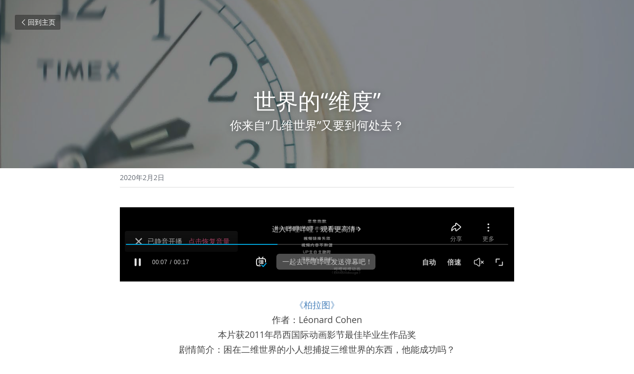

--- FILE ---
content_type: text/html; charset=utf-8
request_url: https://www.davia.cn/blog/1324324b927
body_size: 100340
content:
<!-- Powered by Sxl.cn 4 (1) Jan 20, 2026 at 21:26-->
<!DOCTYPE html>
<html itemscope itemtype='http://schema.org/WebPage' lang='zh-CN' xmlns:og='http://ogp.me/ns#' xmlns='http://www.w3.org/1999/xhtml'>
<head>
<title>世界的“维度”</title>
<meta content='text/html; charset=UTF-8' http-equiv='Content-Type'>
<meta content='width=device-width,initial-scale=1.0,user-scalable=yes,minimum-scale=1.0,maximum-scale=3.0' id='viewport' name='viewport'>
<meta content='《柏拉图》作者：Léonard Cohen本片获2011年昂西国际动画影节最佳毕业生作品奖剧情简介：困在二维世界的小人想捕捉三维世界的东西，他能成功吗？ 《认识维度》' name='description'>
<meta content='article' property='og:type'>
<meta content='世界的“维度”' property='og:title'>
<meta content='https://www.davia.cn/blog/1324324b927' property='og:url'>
<meta content='https://uploads.sxlcdn.com/static/backgrounds/things/118.jpg' property='og:image'>
<meta content='世界的“维度”' property='og:site_name'>
<meta content='《柏拉图》作者：Léonard Cohen本片获2011年昂西国际动画影节最佳毕业生作品奖剧情简介：困在二维世界的小人想捕捉三维世界的东西，他能成功吗？ 《认识维度》' property='og:description'>
<meta content='世界的“维度”' itemprop='name'>
<meta content='《柏拉图》作者：Léonard Cohen本片获2011年昂西国际动画影节最佳毕业生作品奖剧情简介：困在二维世界的小人想捕捉三维世界的东西，他能成功吗？ 《认识维度》' itemprop='description'>
<meta content='https://uploads.sxlcdn.com/static/backgrounds/things/118.jpg' itemprop='image'>
<meta content='summary_large_image' name='twitter:card'>
<meta content='世界的“维度”' name='twitter:title'>
<meta content='《柏拉图》作者：Léonard Cohen本片获2011年昂西国际动画影节最佳毕业生作品奖剧情简介：困在二维世界的小人想捕捉三维世界的东西，他能成功吗？ 《认识维度》' name='twitter:description'>
<meta content='https://uploads.sxlcdn.com/static/backgrounds/things/118.jpg' name='twitter:image'>
<meta name="csrf-param" content="authenticity_token" />
<meta name="csrf-token" content="Ao3IJuOjlXwOa5LMHPa03zZWq02/fnqFvv1mA6aMVniqHqeYApG/jld1HgydDdKJ/q5jZKvPFGLu+y/PvMs2tg==" />
<script>
window.$S={};$S.conf={"SUPPORTED_CURRENCY":[{"code":"USD","symbol":"$","decimal":".","thousand":",","precision":2,"name":"\u7f8e\u91d1"},{"code":"CNY","symbol":"\u00a5","decimal":".","thousand":",","precision":2,"name":"\u4eba\u6c11\u5e01"}],"keenio_collection":"sxl_pageviews","keenio_pbs_impression_collection":"sxl_pbs_impression","keenio_pbs_conversion_collection":"sxl_pbs_conversion","keenio_pageservice_imageshare_collection":"sxl_pageservice_imageshare","keenio_page_socialshare_collection":"sxl_page_socialshare","keenio_page_framing_collection":"sxl_page_framing","keenio_file_download_collection":"sxl_file_download","is_google_analytics_enabled":true,"gdpr_compliance_feature":false,"is_strikingly_analytics_enabled":true,"baidu_xzh_json":null,"isBlog":true};$S.globalConf={"premium_apps":["HtmlApp","EcwidApp","MailChimpApp","CeleryApp","LocuApp"],"environment":"production","env":"production","host_suffix":"sxl.cn","asset_url":"https:\/\/static-assets.sxlcdn.com","support_url":"http:\/\/help.sxl.cn","sxl_font_api_url":"https:\/\/static-fonts-css.sxlcdn.com","locale":"zh-CN","enable_live_chat":true,"s_in_china":false,"browser_locale":null,"is_sxl":true,"is_rtl":false,"google":{"recaptcha_v2_client_key":"6LfoDOAcAAAAAC8ug-1lghZX4eT5plagLN89QFcL","recaptcha_v2_invisible_client_key":"6LeyqBYdAAAAAFSPQEIQ-Ok7iovzAZqmiaMdaVPC"},"hcaptcha":{"hcaptcha_checkbox_key":"c3b8a826-9184-4ac4-baf6-79aa0a44649c","hcaptcha_invisible_key":"38305918-555e-419c-8750-571a56748556"},"user_image_cdn":{"qn":"\/\/user-assets.sxlcdn.com","s":"\/\/user-images.strikinglycdn.com"},"user_image_private_cdn":{"qn":"\/\/private-user-assets.sxlcdn.com"},"rollout":{"crm_livechat":false,"google_invisible_recaptcha":true,"enabled_hcaptcha":true,"nav_2021":true,"nav_2021_off":false,"nav_2023":true,"new_blog_layout":true,"pbs_i18n":false},"GROWINGIO_API_KEY":"9cd75b795e61ba6f","BAIDU_API_KEY":"91668c5f1b9f09ec14d36942ae04547c","SEGMENTIO_API_KEY":"xPBGAXEVKOJ7HnZa3w51Q8Mw4plpF7vf","FACEBOOK_APP_ID":null,"WECHAT_APP_ID":"wxaaff643af53f8730","KEEN_IO_PROJECT_ID":"56419d00672e6c7537838ab6","KEEN_IO_WRITE_KEY":"[base64]","CLOUDINARY_CLOUD_NAME":"hrscywv4p","CLOUDINARY_PRESET":"oxbxiyxl","BUGSNAG_FE_API_KEY":"cf8e2180a0db46c07513344d03eee748","BUGSNAG_FE_JS_RELEASE_STAGE":"production","WEB_PUSH_PUB_KEY":null};$S.miniProgramAppType=null;$S.blogPostData={"blogPostMeta":{"id":4046020,"state":"published","pinned":false,"notified":false,"createdAt":"2020-02-02T03:50:43.198-08:00","publishedAt":"2020-02-02T04:02:10.273-08:00","publicUrl":"https:\/\/www.davia.cn\/blog\/1324324b927","customSlug":null,"editCount":26,"publishedEditCount":24,"mode":"show","role":null,"reviewState":null,"needReview":false,"censorshipResult":null,"reviewUpdatedAt":null,"scheduledPublishAt":null,"scheduledPublishAtUtcTime":null,"scheduledTimeZone":null,"postedToWechat":false,"tags":[],"categories":[],"socialMediaConfig":{"url":"https:\/\/www.davia.cn\/blog\/1324324b927","title":"\u4e16\u754c\u7684\u201c\u7ef4\u5ea6\u201d","image":"https:\/\/uploads.sxlcdn.com\/static\/backgrounds\/things\/118.jpg","description":"\u300a\u67cf\u62c9\u56fe\u300b\u4f5c\u8005\uff1aL\u00e9onard Cohen\u672c\u7247\u83b72011\u5e74\u6602\u897f\u56fd\u9645\u52a8\u753b\u5f71\u8282\u6700\u4f73\u6bd5\u4e1a\u751f\u4f5c\u54c1\u5956\u5267\u60c5\u7b80\u4ecb\uff1a\u56f0\u5728\u4e8c\u7ef4\u4e16\u754c\u7684\u5c0f\u4eba\u60f3\u6355\u6349\u4e09\u7ef4\u4e16\u754c\u7684\u4e1c\u897f\uff0c\u4ed6\u80fd\u6210\u529f\u5417\uff1f \u300a\u8ba4\u8bc6\u7ef4\u5ea6\u300b","fbAppId":null},"nextBlogPostTitle":"\u8d22\u52a1\u5206\u6790\u4e0e\u4f30\u503c","nextBlogPostRelativeUrl":"\/blog\/f7ca5a8e806","nextBlogPostId":4046101,"prevBlogPostTitle":"\u795e\u79d8\u7684\u5b87\u5b99","prevBlogPostRelativeUrl":"\/blog\/1999ca9c657","prevBlogPostId":4043711},"pageMeta":{"blogSettings":{"previewLayout":1,"category_order":{"16825":6,"40082":0,"40088":2,"40089":4,"40090":5,"49643":3},"has_subscription_code":false,"preview_number":"20"},"isPro":true,"isV4":true,"forcedLocale":"zh-CN","userId":99888,"membership":"sxlpro","theme":{"id":4,"css_file":"themes/app/main","color_list":"","created_at":"2015-12-25T04:20:52.347-08:00","updated_at":"2018-04-10T19:05:32.163-07:00","display_name":"App Showcase","default_slide_list":"","navbar_file":"app/navbar","footer_file":"app/footer","name":"app","thumb_image":"themes/app/icon.png","use_background_image":false,"demo_page_id":null,"type_mask":1,"data_page_id":null,"is_new":false,"priority":0,"header_file":"app/header","data":"{\"menu\":{\"type\":\"Menu\",\"components\":{\"logo\":{\"type\":\"Image\",\"image_type\":\"small\",\"url\":\"/images/themes/app/heart.png\"},\"title\":{\"type\":\"RichText\",\"value\":\"Title Text\",\"text_type\":\"title\"}}}}","name_with_v4_fallback":"app"},"permalink":"davia","subscriptionPlan":"sxlpro_yearly","subscriptionPeriod":"yearly","isOnTrial":false,"customColors":{"type":"CustomColors","id":"f_09ecbd7a-bd93-4a99-8ec7-b91eb4b2d367","defaultValue":null,"active":true,"highlight1":"#4c84bc","highlight2":null},"animations":{"type":"Animations","id":"f_e3ea3aea-b3b7-4f74-a653-58b8f5116205","defaultValue":null,"page_scroll":"slide_in","background":"parallax","image_link_hover":"zoom_in"},"s5Theme":{"type":"Theme","id":"f_09cf3095-eea1-422c-aed8-25f30e529f75","version":"10","nav":{"type":"NavTheme","id":"f_c4bb94bf-0370-4bbf-bb9a-6e9a50bea9ce","name":"topBar","layout":"a","padding":"medium","sidebarWidth":"small","topContentWidth":"full","horizontalContentAlignment":"left","verticalContentAlignment":"top","fontSize":"medium","backgroundColor1":"#dddddd","highlightColor":null,"presetColorName":"transparent","itemSpacing":"compact","dropShadow":"no","socialMediaListType":"link","isTransparent":true,"isSticky":true,"showSocialMedia":false,"highlight":{"type":"underline","textColor":null,"blockTextColor":null,"blockBackgroundColor":null,"blockShape":"pill","id":"f_603cd491-9fbe-495b-9905-035afbb11549"},"border":{"enable":false,"borderColor":"#000","position":"bottom","thickness":"small"},"socialMedia":[{"type":"LinkedIn","id":"3573d6d0-d81d-11ef-8135-6f5686c09c98","url":"","className":"fab fa-linkedin-in","show_button":false},{"type":"SinaWeibo","id":"3573d6d1-d81d-11ef-8135-6f5686c09c98","url":"","className":"fab fa-weibo","show_button":false},{"type":"WeChat","id":"3573d6d2-d81d-11ef-8135-6f5686c09c98","url":"","className":"fab fa-weixin","show_button":false},{"type":"DouYin","id":"3573d6d3-d81d-11ef-8135-6f5686c09c98","url":"","className":"fab fa-tiktok","show_button":false},{"type":"YouKu","id":"3573d6d4-d81d-11ef-8135-6f5686c09c98","url":"","className":"fas fa-link","show_button":false},{"type":"Bilibili","id":"3573d6d5-d81d-11ef-8135-6f5686c09c98","url":"","className":"fas fa-link","show_button":false},{"type":"TencentVideo","id":"3573d6d6-d81d-11ef-8135-6f5686c09c98","url":"","className":"fas fa-link","show_button":false},{"type":"TieBa","id":"3573d6d7-d81d-11ef-8135-6f5686c09c98","url":"","className":"fas fa-link","show_button":false}],"socialMediaButtonList":[{"type":"LinkedIn","id":"3573fde4-d81d-11ef-8135-6f5686c09c98","url":"","link_url":"","share_text":"","show_button":false},{"type":"SinaWeibo","id":"3573fde5-d81d-11ef-8135-6f5686c09c98","url":"","link_url":"","share_text":"","show_button":false}],"socialMediaContactList":[{"type":"SocialMediaPhone","id":"3573fde6-d81d-11ef-8135-6f5686c09c98","defaultValue":"","className":"fas fa-phone-alt"},{"type":"SocialMediaEmail","id":"3573fde7-d81d-11ef-8135-6f5686c09c98","defaultValue":"","className":"fas fa-envelope"}]},"section":{"type":"SectionTheme","id":"f_1f449f69-7f6d-439b-8094-b180c53d914f","padding":"normal","contentWidth":"full","contentAlignment":"center","baseFontSize":null,"titleFontSize":null,"subtitleFontSize":null,"itemTitleFontSize":null,"itemSubtitleFontSize":null,"textHighlightColor":null,"baseColor":null,"titleColor":null,"subtitleColor":null,"itemTitleColor":null,"itemSubtitleColor":null,"textHighlightSelection":{"type":"TextHighlightSelection","id":"f_91ac384d-2789-4aa8-b0b9-a63424671da7","title":false,"subtitle":true,"itemTitle":false,"itemSubtitle":true}},"firstSection":{"type":"FirstSectionTheme","id":"f_5a6fff15-834c-4749-bc20-813c38761a46","height":"normal","shape":"none"},"button":{"type":"ButtonTheme","id":"f_0e2c578a-fac9-4dbb-b1c6-bbe996b9e31e","backgroundColor":"#000000","shape":"square","fill":"solid"}},"id":11064585,"headingFont":"hei","titleFont":"hei","bodyFont":"hei","usedWebFontsNormalized":"Lato:300,400,700,300italic,400italic,700italic","showAmp":null,"subscribersCount":0,"templateVariation":"","showStrikinglyLogo":false,"multiPage":true,"sectionLayout":"four-card-none-show","siteName":"\u60df\u610f\u201c\u4e91\u201d\u5b66\u4e60\u4e2d\u5fc3","siteRollouts":{"custom_code":true,"pro_sections":true,"pro_apps":true,"new_settings_dialog_feature":true,"google_analytics":true,"strikingly_analytics":true,"sections_name_sync":true,"custom_form":true,"popup":null,"membership_feature":false},"pageCustomDomain":"www.davia.cn","pagePublicUrl":"https:\/\/www.davia.cn\/","googleAnalyticsTracker":null,"googleAnalyticsType":null,"facebookPixelId":null,"gaTrackingId":"UA-25124444-14","errorceptionKey":"\"56557d16455c179b7c00004f\"","keenioProjectId":"56419d00672e6c7537838ab6","keenioWriteKey":"[base64]","wechatMpAccountId":null,"blogSubscriptionUrl":"\/show_iframe_component\/178298","chatSettings":null,"showNav":null,"hideNewBlogTips":null,"connectedSites":[],"enableFixedTextColor":true,"enableFixedTextColorRemaining":true,"enableFixedTextColorHasBgColor":true,"enableFixedGallerySectionRtlStyle":false,"enableFixedNavHorizontalAlign":false,"enableSectionSmartBinding":false,"enableFixedSectionContentStyle20251020":true,"enableNewLumaVersion":true,"enableFixedNavSpecialLogicColor":true},"content":{"type":"Blog.BlogData","id":"f_d76c84a1-3c9b-4900-8070-b577242ca15c","defaultValue":null,"showComments":true,"showShareButtons":null,"header":{"type":"Blog.Header","id":"f_60289d21-02c5-4967-8956-e6bf19ff6891","defaultValue":null,"title":{"type":"Blog.Text","id":"f_bbf901ab-8dcb-4a3b-ab1e-506b3f8f4822","defaultValue":false,"value":"\u003cp style=\"text-align: center;\"\u003e\u4e16\u754c\u7684\u201c\u7ef4\u5ea6\u201d\u003c\/p\u003e","backupValue":null,"version":1},"subTitle":{"type":"Blog.Text","id":"f_2fc7fe11-cdcd-4093-aaa9-4bd8e044b2df","defaultValue":false,"value":"\u003cp style=\"text-align: center;\"\u003e\u4f60\u6765\u81ea\u201c\u51e0\u7ef4\u4e16\u754c\u201d\u53c8\u8981\u5230\u4f55\u5904\u53bb\uff1f\u003c\/p\u003e","backupValue":null,"version":1},"backgroundImage":{"type":"Blog.BackgroundImage","id":"f_a6477bba-27a2-42d0-bbd2-3d261977eedd","defaultValue":false,"url":"https:\/\/uploads.sxlcdn.com\/static\/backgrounds\/things\/118.jpg","textColor":"overlay","backgroundVariation":null,"sizing":"cover","userClassName":null,"linkUrl":null,"linkTarget":null,"videoUrl":null,"videoHtml":"","storageKey":null,"storage":null,"format":null,"h":900,"w":1600,"s":null,"useImage":true,"noCompression":null,"focus":null,"linkInputEnabled":null,"descriptionInputEnabled":null}},"footer":{"type":"Blog.Footer","id":"f_6261fde7-e566-4b8f-8033-8ae707556501","defaultValue":null,"comment":{"type":"Blog.Comment","id":"f_679f16ee-26a2-4b72-99b9-3e049bf6cef4","defaultValue":null,"shortName":""},"shareButtons":{"type":"Blog.ShareButtons","id":"f_e20774e8-ac38-4455-a23a-91fa8d316e6a","defaultValue":false,"list_type":"button","button_list":[{"type":"LinkedIn","id":null,"defaultValue":null,"url":"","link_url":null,"share_text":null,"show_button":false},{"type":"SinaWeibo","id":null,"defaultValue":null,"url":"","link_url":null,"share_text":null,"show_button":true}]}},"sections":[{"type":"Blog.Section","id":"f_b7fc9b34-5407-4e51-9bbd-ab9834a6285c","defaultValue":null,"component":{"type":"HtmlComponent","id":609884,"defaultValue":false,"value":"\u0026lt;iframe src=\"\/\/player.bilibili.com\/player.html?aid=31750902\u0026amp;cid=55526654\u0026amp;page=1\" scrolling=\"no\" border=\"0\" frameborder=\"no\" framespacing=\"0\" allowfullscreen=\"true\"\u0026gt; \u0026lt;\/iframe\u0026gt;","render_as_iframe":null,"selected_app_name":"HtmlApp","app_list":"{\"HtmlApp\":203951}"}},{"type":"Blog.Section","id":"f_c1e70627-cfb9-4574-bf8b-5632e20f5433","defaultValue":null,"component":{"type":"RichText","id":"f_5b4d400d-9cc0-43b0-8773-fe53e805ee23","defaultValue":false,"value":"\u003cp style=\"text-align: center;\"\u003e\u003ca target=\"_blank\" href=\"https:\/\/www.bilibili.com\/video\/av31750902\/\"\u003e\u300a\u67cf\u62c9\u56fe\u300b\u003c\/a\u003e\u003c\/p\u003e\u003cp style=\"text-align: center;\"\u003e\u4f5c\u8005\uff1aL\u00e9onard Cohen\u003c\/p\u003e\u003cp style=\"text-align: center;\"\u003e\u672c\u7247\u83b72011\u5e74\u6602\u897f\u56fd\u9645\u52a8\u753b\u5f71\u8282\u6700\u4f73\u6bd5\u4e1a\u751f\u4f5c\u54c1\u5956\u003c\/p\u003e\u003cp style=\"text-align: center;\"\u003e\u5267\u60c5\u7b80\u4ecb\uff1a\u56f0\u5728\u4e8c\u7ef4\u4e16\u754c\u7684\u5c0f\u4eba\u60f3\u6355\u6349\u4e09\u7ef4\u4e16\u754c\u7684\u4e1c\u897f\uff0c\u4ed6\u80fd\u6210\u529f\u5417\uff1f\u003c\/p\u003e","backupValue":null,"version":1}},{"type":"Blog.Section","id":"f_cd6bac2a-12cb-4da0-baf3-70812c0f3b4b","defaultValue":null,"component":{"type":"HtmlComponent","id":609889,"defaultValue":false,"value":"\u0026lt;iframe src=\"\/\/player.bilibili.com\/player.html?aid=41703558\u0026amp;cid=73227287\u0026amp;page=1\" scrolling=\"no\" border=\"0\" frameborder=\"no\" framespacing=\"0\" allowfullscreen=\"true\"\u0026gt; \u0026lt;\/iframe\u0026gt;","render_as_iframe":null,"selected_app_name":"HtmlApp","app_list":"{\"HtmlApp\":203952}"}},{"type":"Blog.Section","id":"f_aaf3b4e6-c3ec-4c26-8c8c-16dac90097c9","defaultValue":null,"component":{"type":"RichText","id":"f_129ccc5d-544e-4482-9f68-00aa4499c812","defaultValue":false,"value":"\u003cp style=\"text-align: center;\"\u003e\u003ca target=\"_blank\" href=\"https:\/\/www.bilibili.com\/video\/av41703558\/\"\u003e\u300a\u8ba4\u8bc6\u7ef4\u5ea6\u300b\u003c\/a\u003e\u003c\/p\u003e","backupValue":null,"version":1}}]},"settings":{"hideBlogDate":null},"pageMode":null,"pageData":{"type":"Site","id":"f_da373bae-c1d2-485b-a833-14e9cfd93511","defaultValue":null,"horizontal":false,"fixedSocialMedia":false,"new_page":true,"showMobileNav":true,"showCookieNotification":false,"useSectionDefaultFormat":true,"showTermsAndConditions":true,"showPrivacyPolicy":true,"activateGDPRCompliance":false,"multi_pages":true,"live_chat":false,"showLegacyGallery":true,"isFullScreenOnlyOneSection":true,"showNav":true,"showFooter":true,"showStrikinglyLogo":false,"showNavigationButtons":true,"showShoppingCartIcon":true,"showButtons":true,"navFont":"","titleFont":"hei","logoFont":"","bodyFont":"hei","buttonFont":"hei","headingFont":"hei","bodyFontWeight":null,"theme":"fresh","templateVariation":"","templatePreset":"","termsText":"","privacyPolicyText":"","fontPreset":"modern","GDPRHtml":null,"pages":[{"type":"Page","id":"f_858a633e-fd83-4ae0-9a70-f7a4bf89f2f1","defaultValue":null,"sections":[{"type":"Slide","id":"f_ec516da9-b98c-44ae-b386-1269e2c9018f","defaultValue":null,"template_id":null,"template_name":"title","template_version":null,"components":{"slideSettings":{"type":"SlideSettings","id":"f_a669e49a-21d4-494e-9ba8-77fb398fd060","defaultValue":null,"show_nav":true,"show_nav_multi_mode":false,"nameChanged":true,"hidden_section":null,"name":"\u9996\u9875","sync_key":null,"layout_variation":"center-subTop-normal","display_settings":{},"padding":{"top":"half","bottom":"half"},"layout_config":null},"text1":{"type":"RichText","id":"f_f63ec495-e2aa-4adf-8984-46ab09eaa346","defaultValue":false,"alignment":"auto","value":"\u003cdiv class=\"s-rich-text-wrapper\" style=\"display: block;\"\u003e\u003cp style=\"font-size: 60%;\"\u003e\u201c\u4e00\u4e2a\u5f00\u653e\u7684\u5b66\u4e60\u8d44\u6e90\u5e73\u53f0\u201d\u003c\/p\u003e\u003ch5 class=\"h5Tag\" style=\"font-size: 36px;\"\u003e\u003ca href=\"https:\/\/qingchuangyun.cn\/\" data-type=\"\" target=\"_blank\"\u003e\u201c\u9752\u521b\u4e91\u201d\u793e\u533a\u003c\/a\u003e\u3001\u003ca href=\"https:\/\/yunyanxue.cn\/\" data-type=\"\" target=\"_blank\"\u003e\u201c\u9752\u521b\u4e91\u201d\u7814\u5b66\u003c\/a\u003e\u3001\u003ca href=\"http:\/\/www.davia.cn\/library\" data-type=\"\" target=\"_blank\"\u003e\u201c\u9752\u521b\u4e91\u201d\u8d44\u6e90\u003c\/a\u003e\u3001\u003ca href=\"https:\/\/labss.cn\/\" data-type=\"\" target=\"_blank\"\u003e\u201c\u9752\u521b\u4e91\u201d\u5b9e\u9a8c\u003c\/a\u003e\u003c\/h5\u003e\u003c\/div\u003e","backupValue":null,"version":1},"text2":{"type":"RichText","id":"f_91655a26-d934-4bc3-aa50-bbc9acec8826","defaultValue":false,"alignment":"auto","value":"\u003cp style=\"font-size: 160%;\"\u003e\u003cstrong\u003e\u9752\u5c11\u5e74\u521b\u65b0\u201c\u4e91\u201d\u5e73\u53f0-\u5b66\u4e60\u8d44\u6e90\u4e2d\u5fc3\u003c\/strong\u003e\u003c\/p\u003e\u003cp style=\"font-size: 80%;\"\u003e\u63a2\u7d22\u4e07\u7269 \u00b7 \u521b\u9020\u672a\u6765\u003c\/p\u003e\u003cp style=\"font-size: 80%;\"\u003eExplore , Create\u003c\/p\u003e","backupValue":null,"version":1},"text3":{"type":"RichText","id":"f_635cd6b5-8d0a-43c0-a7e0-3458509b3106","defaultValue":true,"value":"Lorem ipsum dolor sit amet, consectetuer adipiscing elit, sed diam nonummy nibh euismod tincidunt ut laoreet.","backupValue":null,"version":null},"media1":{"type":"Media","id":"f_11e89644-4f4c-4ce9-9b9c-fed59635efd3","defaultValue":true,"video":{"type":"Video","id":"f_2b0f3bd0-30e5-4a3b-b31a-58dcbdfaa94a","defaultValue":true,"html":"","url":"http:\/\/vimeo.com\/12236680","thumbnail_url":null,"maxwidth":700,"description":null},"image":{"type":"Image","id":"f_a144bbe2-00b1-44b5-a03f-85140bd475ef","defaultValue":true,"link_url":"","thumb_url":"!","url":"!","caption":"","description":"","storageKey":"images\/99888\/FjweweZ0lQzkCm3BiYx3OW2MdrVQ.png","storage":"qn","storagePrefix":null,"format":"png","h":35,"w":165,"s":5601,"new_target":true,"noCompression":null,"cropMode":null,"focus":null},"current":"image"},"background1":{"type":"Background","id":"f_d9620f88-822c-401a-82a8-a2dfa0d1169f","defaultValue":false,"url":"!","textColor":"overlay","backgroundVariation":"","sizing":"cover","userClassName":null,"linkUrl":null,"linkTarget":null,"videoUrl":"https:\/\/uploads.sxlcdn.com\/static\/backgrounds\/animate\/PersonWithGreatDrawingSkills.mp4","videoHtml":"","storageKey":"images\/99888\/Fk1BTd5SUZa1OQPCaMK_8-VGjWwK.jpg","storage":"qn","format":"jpeg","h":3064,"w":4592,"s":985899,"useImage":true,"noCompression":null,"focus":null,"backgroundColor":null},"button1":{"type":"Button","id":"f_cbafad2e-71b8-4b00-a955-f94649b7ae2a","defaultValue":false,"text":"www.qingchuangyun.cn","link_type":null,"page_id":null,"section_id":null,"size":"small","style":"ghost","url":"https:\/\/qingchuangyun.cn","new_target":true}}},{"type":"Slide","id":"f_6b681257-b8e2-4c72-aef4-2fcf476d3a8d","defaultValue":true,"template_id":null,"template_name":"icons","components":{"slideSettings":{"type":"SlideSettings","id":"f_1cd182c9-bfb6-4de5-a6b5-8c02f032f60a","defaultValue":true,"show_nav":true,"hidden_section":false,"name":"\u9752\u5c11\u5e74\u521b\u65b0\u201c\u4e91\u201d\u670d\u52a1","sync_key":null,"layout_variation":"natural","padding":{"top":"half","bottom":"half"}}}},{"type":"Slide","id":"f_2f9098c9-9cf2-4626-8313-44e8fb2c43db","defaultValue":true,"template_id":null,"template_name":"icons","components":{"slideSettings":{"type":"SlideSettings","id":"f_6740490b-dee6-40e9-b3b9-b76db2d3a672","defaultValue":true,"show_nav":true,"hidden_section":false,"name":"\u521b\u65b0\u5b9e\u9a8c\u5ba4","sync_key":null,"layout_variation":"natural","padding":{"top":"half","bottom":"half"}}}},{"type":"Slide","id":"f_1000af5e-9114-4e9c-883c-1caef7be3271","defaultValue":null,"template_id":null,"template_name":"hero","components":{"slideSettings":{"type":"SlideSettings","id":"f_a3cefc33-036d-4587-ac28-697256227c80","defaultValue":null,"show_nav":true,"show_nav_multi_mode":false,"hidden_section":false,"name":"\"\u672a\u6765\u5de5\u7a0b\u5e08\u6691\u671f\u96c6\u8bad\u8425\"","sync_key":null,"layout_variation":"button-right","padding":{"top":"half","bottom":"half"}}}},{"type":"Slide","id":"f_2095f09c-273d-4f3f-b931-f3c4b270da6d","defaultValue":null,"template_id":null,"template_name":"slider","components":{"slideSettings":{"type":"SlideSettings","id":"f_32fdaec0-5972-415c-a752-d352c24641bb","defaultValue":null,"show_nav":true,"nameChanged":true,"hidden_section":false,"name":"\u6a71\u7a97","sync_key":null,"layout_variation":"[\"left\",\"right\"]","display_settings":{}}}},{"type":"Slide","id":"f_0df6f4f0-24bf-4c99-9327-0616e64e7162","defaultValue":true,"template_id":null,"template_name":"html","components":{"slideSettings":{"type":"SlideSettings","id":"f_f23ec4d2-beb0-4b52-8fc5-7f5d0a2480f8","defaultValue":true,"show_nav":true,"hidden_section":false,"name":"\u5b66\u4e60\u76f4\u64ad","sync_key":null}}},{"type":"Slide","id":"f_eb4d44e3-d1ee-4f99-a272-439dfd5437ac","defaultValue":true,"template_id":null,"template_name":"icons","components":{"slideSettings":{"type":"SlideSettings","id":"f_e191d8ee-9bfb-4ce1-9f47-988ec07e40e7","defaultValue":true,"show_nav":true,"hidden_section":false,"name":"\u5b66\u4e60\u9879\u76ee","sync_key":null,"layout_variation":"natural","padding":{"top":"half","bottom":"half"}}}},{"type":"Slide","id":"f_ddb48569-8d62-4e43-a8ed-013167ff09d4","defaultValue":true,"template_id":null,"template_name":"grid","template_version":null,"components":{"slideSettings":{"type":"SlideSettings","id":"f_fa85f3c7-ab69-45e9-a5d2-c0e957f9c175","defaultValue":true,"show_nav":true,"show_nav_multi_mode":false,"nameChanged":null,"hidden_section":false,"name":"\u57fa\u7840\u5b66\u4e60","sync_key":null,"layout_variation":"grid-2-4--small-small-normal","display_settings":{},"padding":{"top":"half","bottom":"half"},"layout_config":null}}},{"type":"Slide","id":"f_51966379-2167-437d-b690-2a2ded1805ab","defaultValue":true,"template_id":null,"template_name":"grid","template_version":null,"components":{"slideSettings":{"type":"SlideSettings","id":"f_a7f82350-4316-4989-89d2-79cac2cc3b24","defaultValue":true,"show_nav":true,"show_nav_multi_mode":false,"nameChanged":null,"hidden_section":false,"name":"\u4e13\u9898\u5b66\u4e60","sync_key":null,"layout_variation":"grid-3-4--small-small-normal","display_settings":{},"padding":{"top":"half","bottom":"half"},"layout_config":null}}},{"type":"Slide","id":"f_ef01ed82-46c1-486c-acc6-4c4460df37e9","defaultValue":null,"template_id":null,"template_name":"blog","template_version":"beta-s6","components":{"slideSettings":{"type":"SlideSettings","id":"f_9ee93c92-cae3-421b-8c05-c74eae75ba02","defaultValue":null,"show_nav":true,"show_nav_multi_mode":null,"nameChanged":true,"hidden_section":false,"name":"\u6559\u80b2\u8bfe\u7a0b","sync_key":null,"layout_variation":"four-card-none-show","display_settings":{"blogNumber":8},"padding":{"top":"none","bottom":"none"},"layout_config":{"columns":4,"customized":true,"imageAlignment":"left","imageShape":"square","imageSize":"s","snippetLength":"none","structure":"card","templateName":"C"}},"text1":{"type":"RichText","id":"f_00151c6f-5cd0-44f9-8177-d7b97d191e4f","defaultValue":false,"alignment":"auto","value":"\u003ch2 class=\"s-title s-font-title\"\u003e\u62d3\u5c55\u5b66\u4e60\u003c\/h2\u003e\u003ch4 class=\"s-subtitle\"\u003e\u67e5\u770b\u5168\u90e8\u8bfe\u7a0b\u5185\u5bb9\u8bf7\u3010\u70b9\u51fb\u8fd9\u91cc\u3011\u003c\/h4\u003e","backupValue":"","version":1},"text2":{"type":"RichText","id":"f_d65446a4-f63b-4e46-9202-18969cab12ad","defaultValue":false,"value":"\u003cdiv\u003e\u003ca target=\"_blank\" href=\"https:\/\/www.yuque.com\/books\/share\/ae118b3b-61b8-4ed4-a009-af8a18252b86?#%20%E3%80%8ADAVIA%E6%83%9F%E6%84%8F%E5%9B%BD%E9%99%85%E6%95%99%E8%82%B2%E8%AF%BE%E7%A8%8B%E4%BB%8B%E7%BB%8D%E3%80%8B\"\u003e\u67e5\u770b\u5168\u90e8\u8bfe\u7a0b\u5185\u5bb9\u8bf7\u3010\u70b9\u51fb\u8fd9\u91cc\u3011\u003c\/a\u003e\u003c\/div\u003e","backupValue":"","version":1},"background1":{"type":"Background","id":"f_30fd9d64-e83d-47ee-87fd-aaa4335ed1a7","defaultValue":false,"url":"","textColor":"light","backgroundVariation":"","sizing":null,"userClassName":"s-bg-white","linkUrl":null,"linkTarget":null,"videoUrl":"","videoHtml":"","storageKey":null,"storage":null,"format":null,"h":null,"w":null,"s":null,"useImage":false,"noCompression":null,"focus":{},"backgroundColor":null},"blog1":{"type":"BlogCollectionComponent","id":40,"defaultValue":null,"app_instance_id":null,"app_id":null,"category":{"id":"all","name":"All Categories"}}}},{"type":"Slide","id":"f_d89d8442-05fc-4d08-9416-3f0d321559ac","defaultValue":true,"template_id":null,"template_name":"grid","template_version":null,"components":{"slideSettings":{"type":"SlideSettings","id":"f_5f347412-cdaf-4275-9c77-d61eff61e832","defaultValue":true,"show_nav":true,"show_nav_multi_mode":false,"nameChanged":null,"hidden_section":false,"name":"\u5b66\u4e60\u5de5\u5177","sync_key":null,"layout_variation":"grid-1-4--small-small-normal","display_settings":{},"padding":{"top":"half","bottom":"half"},"layout_config":null}}},{"type":"Slide","id":"f_5edb216d-5907-46e1-8b10-368b41120428","defaultValue":true,"template_id":null,"template_name":"grid","template_version":null,"components":{"slideSettings":{"type":"SlideSettings","id":"f_82937830-8130-42ba-9348-d20030f8d4a2","defaultValue":true,"show_nav":true,"show_nav_multi_mode":false,"nameChanged":null,"hidden_section":false,"name":"\u7ade\u8d5b","sync_key":null,"layout_variation":"grid-2-4--small-small-normal","display_settings":{},"padding":{"top":"half","bottom":"half"},"layout_config":null}}},{"type":"Slide","id":"f_b238a656-19a8-4da6-a0a7-650fdfea3bc5","defaultValue":true,"template_id":null,"template_name":"grid","template_version":null,"components":{"slideSettings":{"type":"SlideSettings","id":"f_a782939c-896c-4398-95eb-a7130c64d64a","defaultValue":true,"show_nav":true,"show_nav_multi_mode":false,"nameChanged":null,"hidden_section":false,"name":"\u4f5c\u54c1\u5c55\u89c8","sync_key":null,"layout_variation":"grid-2-4--small-small-normal","display_settings":{},"padding":{"top":"half","bottom":"half"},"layout_config":null}}},{"type":"Slide","id":"f_b29d4b9a-de12-4000-af4a-fd02afc1cffd","defaultValue":true,"template_id":null,"template_name":"pricing","template_version":"beta-s6","components":{"slideSettings":{"type":"SlideSettings","id":"f_2a7543af-2d7d-4134-84d6-faff458af36a","defaultValue":true,"show_nav":true,"nameChanged":null,"hidden_section":false,"name":"\u5b9a\u4ef7\u8868","sync_key":null,"layout_variation":"pricing-layout-1","display_settings":{"highlighted_id":"item-middle-id"}}}},{"type":"Slide","id":"f_d05070ad-d862-49b4-bb66-47d3bc1e2016","defaultValue":true,"template_id":null,"template_name":"ecommerce","template_version":"beta-s6","components":{"slideSettings":{"type":"SlideSettings","id":"f_fdf1744f-9780-4da5-81cd-7739e935ced4","defaultValue":true,"show_nav":true,"hidden_section":false,"name":"\u5546\u5e97","sync_key":null,"layout_variation":"landscape-one","padding":{"top":"half","bottom":"half"},"layout_config":{"customized":true,"templateName":"C","imageShape":"landscape-16-9","disabledProductReview":true,"structure":"card","textAlignment":"left-align","imageSize":"m","productPerPage":20,"columns":"4"}},"background1":{"type":"Background","id":"f_4c985d3c-61e0-4a34-81e7-51d0d8c05fa3","defaultValue":true,"url":"","textColor":"light","backgroundVariation":"","sizing":"cover","videoUrl":"","videoHtml":""},"text1":{"type":"RichText","id":"f_26e86c15-4361-41c0-8a92-9ced75cea28c","defaultValue":false,"alignment":"auto","value":"\u003ch2 class=\"s-title s-font-title\"\u003e\u7acb\u5373\u8d2d\u4e70\u003c\/h2\u003e\u003ch4 class=\"s-subtitle\"\u003e\u67e5\u770b\u6211\u4eec\u7684\u4ea7\u54c1\u003c\/h4\u003e","backupValue":null,"version":null},"text2":{"type":"RichText","id":"f_d8f8e636-c8f6-4775-9d91-f32c53bc1186","defaultValue":true,"value":"\u67e5\u770b\u6211\u4eec\u7684\u4ea7\u54c1","backupValue":null,"version":null},"ecommerce1":{"type":"EcommerceComponent","id":"f_ef37789d-3cc5-48c7-831f-336e16efbc16","defaultValue":true,"text":null,"category":"all"}}},{"type":"Slide","id":"f_26db1025-57fb-4ae3-b07e-46d30bde1515","defaultValue":true,"template_id":null,"template_name":"contact_form","template_version":null,"components":{"slideSettings":{"type":"SlideSettings","id":"f_b5d7bd1f-cca9-4f6d-ad3c-0877cdf8015a","defaultValue":true,"show_nav":true,"show_nav_multi_mode":null,"nameChanged":null,"hidden_section":false,"name":"\u8054\u7cfb\u65b9\u5f0f","sync_key":null,"layout_variation":null,"display_settings":{"hide_form":false,"show_info":true,"show_map":true},"padding":{"bottom":"half","top":"half"},"layout_config":null}}}],"title":"\u9996\u9875","description":null,"uid":"846c91af-cda1-4053-ab33-0660fc2f74b8","path":"\/1","pageTitle":null,"pagePassword":null,"memberOnly":null,"paidMemberOnly":null,"buySpecificProductList":{},"specificTierList":{},"pwdPrompt":null,"autoPath":true,"authorized":true},{"type":"Page","id":"f_50695c25-a735-4d22-973c-ccbafa2b5840","defaultValue":null,"sections":[{"type":"Slide","id":"f_8c8cdc2d-ec53-44ea-ab12-b8c616c2be83","defaultValue":null,"template_id":null,"template_name":"title","template_version":null,"components":{"slideSettings":{"type":"SlideSettings","id":"f_708455fd-c7e0-48d2-9592-223f0d3b0223","defaultValue":null,"show_nav":true,"show_nav_multi_mode":false,"nameChanged":null,"hidden_section":false,"name":"\u4e91\u8bfe\u5802","sync_key":null,"layout_variation":"center-bottom-full","display_settings":{},"padding":{},"layout_config":null},"text1":{"type":"RichText","id":"f_78db41a8-e5e8-4ad7-9d9c-ea1a5f4406af","defaultValue":false,"value":"\u003cp\u003e\u4e91\u8bfe\u5802\u003c\/p\u003e","backupValue":null,"version":1},"text2":{"type":"RichText","id":"f_f339d67a-09c6-402f-b11d-d80bbb280be4","defaultValue":false,"value":"\u003cp\u003e\u003ci\u003e\u6b22\u8fce\u6765\u5230\u4e91\u8bfe\u5802\u5b66\u4e60\u003c\/i\u003e\u003c\/p\u003e","backupValue":null,"version":1},"text3":{"type":"RichText","id":"f_050c1ed1-ae26-44db-ae92-d5bec5f7fa83","defaultValue":null,"value":"\u590f\u5929\u7684\u98de\u9e1f\uff0c\u98de\u5230\u6211\u7684\u7a97\u524d\u5531\u6b4c\uff0c\u53c8\u98de\u53bb\u4e86\u3002\u79cb\u5929\u7684\u9ec4\u53f6\uff0c\u5b83\u4eec\u6ca1\u6709\u4ec0\u4e48\u53ef\u5531\uff0c\u53ea\u53f9\u606f\u4e00\u58f0\uff0c\u98de\u843d\u5728\u90a3\u91cc\u3002","backupValue":null,"version":null},"media1":{"type":"Media","id":"f_01d90ea3-1f65-42c8-b1b4-b815deeb0e7d","defaultValue":null,"video":{"type":"Video","id":"f_83ffbad2-b1f7-4e19-b0b2-98cd9cdf4f7c","defaultValue":null,"html":"","url":"http:\/\/vimeo.com\/18150336","thumbnail_url":null,"maxwidth":700,"description":null},"image":{"type":"Image","id":"f_be6e7c19-df0b-484d-bb3c-558714b21868","defaultValue":true,"link_url":null,"thumb_url":"","url":"","caption":"","description":"","storageKey":null,"storage":null,"storagePrefix":null,"format":null,"h":null,"w":null,"s":null,"new_target":true,"noCompression":null,"cropMode":null,"focus":{}},"current":"image"},"button1":{"type":"Button","id":"f_93c74119-8647-4577-90dc-fc6cdda953b9","defaultValue":false,"text":"\u8bfe\u7a0b\u8d44\u6599\u4e0b\u8f7d","link_type":null,"page_id":null,"section_id":null,"url":"https:\/\/share.weiyun.com\/5n70k0D","new_target":false},"background1":{"type":"Background","id":"f_937716f5-c24a-4fd9-8422-04c61c7cdd17","defaultValue":true,"url":"http:\/\/uploads.strikinglycdn.com\/static\/backgrounds\/abstract\/69.jpg","textColor":"light","backgroundVariation":"","sizing":"cover","userClassName":null,"linkUrl":null,"linkTarget":null,"videoUrl":"","videoHtml":"","storageKey":null,"storage":null,"format":null,"h":null,"w":null,"s":null,"useImage":null,"noCompression":null,"focus":{},"backgroundColor":null}}},{"type":"Slide","id":"f_a304e9d0-2f7f-4cfa-b52e-2e1bb2b3e36a","defaultValue":true,"template_id":null,"template_name":"media","template_version":null,"components":{"slideSettings":{"type":"SlideSettings","id":"f_d6ae4012-cb6f-4930-8990-4401bbeded13","defaultValue":true,"show_nav":true,"show_nav_multi_mode":null,"nameChanged":null,"hidden_section":false,"name":"\u8bfe\u7a0b\u5206\u7c7b","sync_key":null,"layout_variation":"media-center-text","display_settings":{},"padding":{},"layout_config":null}}},{"type":"Slide","id":"f_0768ea8b-ec35-49c5-90f7-8c93c7291fbc","defaultValue":true,"template_id":null,"template_name":"signup_form","template_version":null,"components":{"slideSettings":{"type":"SlideSettings","id":"f_cea39b03-a950-40bc-8ee6-4031f2eb2f16","defaultValue":true,"show_nav":true,"show_nav_multi_mode":null,"nameChanged":true,"hidden_section":false,"name":"\u62a5\u540d\u901a\u9053","sync_key":null,"layout_variation":"signup-noImage","display_settings":{},"padding":{},"layout_config":null}}}],"title":"\u4e91\u8bfe\u5802","description":null,"uid":"588b812e-c2cb-4005-8794-3240c6bf4706","path":"\/3","pageTitle":null,"pagePassword":null,"memberOnly":null,"paidMemberOnly":null,"buySpecificProductList":{},"specificTierList":{},"pwdPrompt":null,"autoPath":true,"authorized":true},{"type":"Page","id":"f_f71830ff-99f9-4fc3-b837-43f289b2f0ec","defaultValue":null,"sections":[{"type":"Slide","id":"f_248e98d6-d0da-4ab8-bfca-491a9d620fe4","defaultValue":null,"template_id":null,"template_name":"columns","template_version":null,"components":{"slideSettings":{"type":"SlideSettings","id":"f_566123ff-2550-4c2a-8473-784c8a1f3b35","defaultValue":null,"show_nav":true,"show_nav_multi_mode":null,"nameChanged":true,"hidden_section":false,"name":"\u6559\u80b2\u4ea7\u54c1","sync_key":null,"layout_variation":"col-two-button","display_settings":{},"padding":{},"layout_config":{"isNewMobileLayout":true}},"background1":{"type":"Background","id":"f_70bd778e-9fc0-4805-b904-5ac239f9e49f","defaultValue":false,"url":"!","textColor":"light","backgroundVariation":"","sizing":null,"userClassName":"s-bg-dark","linkUrl":null,"linkTarget":null,"videoUrl":"","videoHtml":"","storageKey":"images\/99888\/llzobei0XRsjk1374noiJ_zE46YH.jpg","storage":"qn","format":"jpg","h":4160,"w":6240,"s":6023036,"useImage":true,"noCompression":null,"focus":{},"backgroundColor":null},"text1":{"type":"RichText","id":"f_57887ee5-b440-4de3-b8b2-e1606a5b7aef","defaultValue":false,"value":"\u003cp\u003e\u60df\u610f\u6559\u80b2\u4ea7\u54c1\u5546\u57ce\u003c\/p\u003e","backupValue":null,"version":1},"text2":{"type":"RichText","id":"f_9069c4ba-071c-4096-9fd2-a2bcd6963ad4","defaultValue":false,"value":"\u003cp\u003e\u56fd\u9645\u9876\u5c16\u6559\u80b2\u4ea7\u54c1\u003c\/p\u003e","backupValue":null,"version":1},"repeatable1":{"type":"Repeatable","id":"f_5d8299c8-793f-4ceb-ab1b-d6b253bb9b68","defaultValue":false,"list":[{"type":"RepeatableItem","id":"f_55c7d9b5-a7dd-407e-89b0-09055870371d","defaultValue":true,"components":{"media1":{"type":"Media","id":"f_4949059b-2995-4bf9-a21a-9990b6a489a7","defaultValue":true,"video":{"type":"Video","id":"f_2f0154db-302f-4db2-b8c8-6b017e1c279d","defaultValue":true,"html":"","url":"http:\/\/vimeo.com\/18150336","thumbnail_url":null,"maxwidth":700,"description":null},"image":{"type":"Image","id":"f_911790d0-ce98-4082-b23f-69e0eb35b111","defaultValue":true,"link_url":"","thumb_url":"\/images\/icons\/transparent.png","url":"\/images\/icons\/transparent.png","caption":"","description":"","storageKey":null,"storage":null,"storagePrefix":null,"format":null,"h":null,"w":null,"s":null,"new_target":true,"noCompression":null,"cropMode":null,"focus":{}},"current":"image"},"text1":{"type":"RichText","id":"f_aaffda20-4181-41a1-b17e-f6be2a82e63c","defaultValue":false,"value":"\u003cp style=\"font-size: 80%;\"\u003e\u8bbe\u8ba1\u6211\u4eec\u7684\u5f39\u6027\u57ce\u5e02\u7cfb\u5217\u6559\u80b2\u4ea7\u54c1\u003c\/p\u003e","backupValue":null,"version":1},"text2":{"type":"RichText","id":"f_b9da74b2-824b-489e-8d7c-a17b286d935e","defaultValue":false,"value":"\u003cp\u003e\u9002\u54086-17\u5c81\u003c\/p\u003e","backupValue":null,"version":1},"text3":{"type":"RichText","id":"f_6b381f0e-27ba-4ec9-99c5-f88e43c88412","defaultValue":false,"value":"\u003cp\u003e\u57ce\u5e02\u3001\u5efa\u7b51\u3001\u751f\u6001\u3001\u79d1\u5b66\u3001\u827a\u672f\u003c\/p\u003e","backupValue":null,"version":1},"button1":{"type":"Button","id":"f_600ad598-1aa9-4824-a331-78803a52dfa2","defaultValue":false,"text":"\u8fdb\u5165\u6559\u80b2\u5546\u57ce","link_type":null,"page_id":null,"section_id":null,"url":"https:\/\/weidian.com\/?userid=1282043756\u0026spider_token=4ded","new_target":null},"background1":{"type":"Background","id":"f_ff9a5267-28aa-4868-8efa-51888a854341","defaultValue":true,"url":"","textColor":"light","backgroundVariation":"","sizing":"cover","videoUrl":"","videoHtml":""}}}],"components":{"media1":{"type":"Media","id":"f_f379b55b-0b91-4c54-a32d-0a7f82a5eec7","defaultValue":true,"video":{"type":"Video","id":"f_c62dda2e-14e5-4ddc-b776-2625a2d22e23","defaultValue":null,"html":"","url":"http:\/\/vimeo.com\/18150336","thumbnail_url":null,"maxwidth":700,"description":null},"image":{"type":"Image","id":"f_86118597-f449-4a4e-8d2d-dc3559d78d04","defaultValue":true,"link_url":null,"thumb_url":"\/\/assets.strikingly.com\/static\/icons\/delicate\/14.png","url":"\/\/assets.strikingly.com\/static\/icons\/delicate\/14.png","caption":"","description":"","storageKey":null,"storage":null,"storagePrefix":null,"format":null,"h":null,"w":null,"s":null,"new_target":true,"noCompression":null,"cropMode":null,"focus":{}},"current":"image"},"text1":{"type":"RichText","id":"f_268f44a9-5436-4417-8ccc-ff38e60cc76a","defaultValue":true,"value":"\u6807\u9898\u6587\u672c","backupValue":null,"version":null},"text2":{"type":"RichText","id":"f_e4aba566-6cb6-4d68-873f-065a41a1846c","defaultValue":true,"value":"\u4e00\u884c\u5c0f\u6807\u8bed","backupValue":null,"version":null},"text3":{"type":"RichText","id":"f_19a867b3-f458-4275-9158-4cc27b7be24f","defaultValue":true,"value":"\u4e00\u884c\u7b80\u5355\u7684\u63cf\u8ff0\u6587\u5b57\u3002\u590f\u5929\u7684\u98de\u9e1f\uff0c\u98de\u5230\u6211\u7684\u7a97\u524d\u5531\u6b4c\uff0c\u53c8\u98de\u53bb\u4e86\u3002\u79cb\u5929\u7684\u9ec4\u53f6\uff0c\u5b83\u4eec\u6ca1\u6709\u4ec0\u4e48\u53ef\u5531\uff0c\u53ea\u53f9\u606f\u4e00\u58f0\uff0c\u98de\u843d\u5728\u90a3\u91cc\u3002","backupValue":null,"version":null},"button1":{"type":"Button","id":"f_9a4efbad-c2cb-4ab4-8096-70eef355547c","defaultValue":true,"text":"","link_type":null,"page_id":null,"section_id":null,"url":"","new_target":null}}}}},{"type":"Slide","id":"f_49202818-53d4-481d-8690-53c028d1385b","defaultValue":null,"template_id":null,"template_name":"columns","template_version":null,"components":{"slideSettings":{"type":"SlideSettings","id":"f_58e0a1ae-0c15-415f-bd0a-f2361ff8d57d","defaultValue":null,"show_nav":true,"show_nav_multi_mode":null,"nameChanged":true,"hidden_section":false,"name":"\u6559\u80b2\u4ea7\u54c1","sync_key":null,"layout_variation":"col-two-button","display_settings":{},"padding":{},"layout_config":{"isNewMobileLayout":true}}}},{"type":"Slide","id":"f_2d528d95-0e19-4937-aea9-6483af9371f3","defaultValue":true,"template_id":null,"template_name":"gallery","template_version":"beta-s6","components":{"slideSettings":{"type":"SlideSettings","id":"f_308d97b6-ca38-4e17-b7c8-db8d7d781863","defaultValue":"","show_nav":true,"show_nav_multi_mode":null,"nameChanged":null,"hidden_section":false,"name":"\u4ea7\u54c1\u76f8\u518c","sync_key":null,"layout_variation":"normal","display_settings":{},"padding":{},"layout_config":null}}},{"type":"Slide","id":"f_2d074152-d5a8-421e-b2a4-13971268deac","defaultValue":null,"template_id":null,"template_name":"columns","template_version":null,"components":{"slideSettings":{"type":"SlideSettings","id":"f_b3bea94b-94d7-4b59-adce-f6b9ad4c8d23","defaultValue":null,"show_nav":true,"show_nav_multi_mode":null,"nameChanged":null,"hidden_section":false,"name":"\u8054\u7cfb\u65b9\u5f0f","sync_key":null,"layout_variation":"col-three-text","display_settings":{},"padding":{},"layout_config":{"isNewMobileLayout":true}}}},{"type":"Slide","id":"f_669338c6-7396-466d-b52c-5f3e473fb732","defaultValue":true,"template_id":null,"template_name":"contact_form","template_version":null,"components":{"slideSettings":{"type":"SlideSettings","id":"f_0a636bf1-22b1-4423-a62b-545193f42b3a","defaultValue":true,"show_nav":true,"show_nav_multi_mode":null,"nameChanged":null,"hidden_section":false,"name":"\u8054\u7cfb\u65b9\u5f0f","sync_key":null,"layout_variation":null,"display_settings":{"hide_form":false,"show_map":true,"show_info":true},"padding":{},"layout_config":null}}}],"title":"\u5b66\u4e60\u5957\u4ef6","description":null,"uid":"9dfa07e6-db25-4328-aa9e-0703095d228e","path":"\/store","pageTitle":null,"pagePassword":null,"memberOnly":null,"paidMemberOnly":null,"buySpecificProductList":{},"specificTierList":{},"pwdPrompt":null,"autoPath":false,"authorized":true},{"type":"Page","id":"f_bdb34a77-89e1-40b4-a547-466e4c3af20b","defaultValue":null,"sections":[{"type":"Slide","id":"f_e0051d74-1be8-4e3c-9a54-40c5e470bad9","defaultValue":null,"template_id":null,"template_name":"rows","template_version":null,"components":{"slideSettings":{"type":"SlideSettings","id":"f_80482ee7-5d04-4ba9-93ef-7fc86fbb1543","defaultValue":null,"show_nav":true,"show_nav_multi_mode":null,"nameChanged":true,"hidden_section":false,"name":"\u6559\u80b2\u8bbe\u8ba1","sync_key":null,"layout_variation":"col-two-button","display_settings":{},"padding":{},"layout_config":null},"background1":{"type":"Background","id":"f_f4aad835-bf4e-4d33-83c3-8c879fdd2be9","defaultValue":false,"url":"","textColor":"light","backgroundVariation":"","sizing":null,"userClassName":"s-bg-white","linkUrl":null,"linkTarget":null,"videoUrl":"","videoHtml":"","storageKey":null,"storage":null,"format":null,"h":null,"w":null,"s":null,"useImage":false,"noCompression":null,"focus":{},"backgroundColor":null},"text1":{"type":"RichText","id":"f_c9e93410-9951-4ba2-8a61-07a7315164d2","defaultValue":false,"value":"\u003cp\u003e\u60df\u610f\u6559\u80b2\u8bbe\u8ba1\u003c\/p\u003e","backupValue":null,"version":1},"text2":{"type":"RichText","id":"f_ad00b7ef-22ea-4d10-8b71-09c364fbbda4","defaultValue":false,"value":"\u003cp\u003e\u56fd\u9645\u9876\u5c16\u7684\u6559\u80b2\u7a7a\u95f4\u8bbe\u8ba1\u56e2\u961f\u003c\/p\u003e","backupValue":null,"version":1},"repeatable1":{"type":"Repeatable","id":"f_e5dd30f9-61dd-4ccc-b44f-a90b3b78ec58","defaultValue":false,"list":[{"type":"RepeatableItem","id":"f_149b6f19-c668-4616-9b63-c1f077d5e4a3","defaultValue":true,"components":{"media1":{"type":"Media","id":"f_5b0a3916-9548-4343-8216-ff3df56a1b51","defaultValue":true,"video":{"type":"Video","id":"f_8b1395de-91e8-43d7-b336-87f87412e88e","defaultValue":true,"html":"","url":"http:\/\/vimeo.com\/18150336","thumbnail_url":null,"maxwidth":700,"description":null},"image":{"type":"Image","id":"f_96a9872f-cd97-4dac-a737-e453e593f36e","defaultValue":true,"link_url":"https:\/\/mp.weixin.qq.com\/s?__biz=MzU0Mzc3NDk2Nw==\u0026mid=2247484199\u0026idx=1\u0026sn=1ca124ae000358a69480aae7a93442d0\u0026chksm=fb0702bfcc708ba9cec9ec073b6c406b27661c652290d1eae697382a18553da4a0fec85edc4e\u0026bizpsid=0\u0026scene=126\u0026subscene=0\u0026ascene=3\u0026devicetype=android-26\u0026version=27000339\u0026nettype=WIFI\u0026abtest_cookie=BQABAAoACwASABMAFAAFACOXHgBamR4Am5keANCZHgDTmR4AAAA%3D\u0026lang=zh_CN\u0026pass_ticket=Z3VU7pulEk3MczH%2FsasFICZQPqQtINNepG5Ybkl9xmnuCaroYPdA1bYkXSeZpVbp\u0026wx_header=1","thumb_url":"!","url":"!","caption":"\u4e0a\u6d77\u6d66\u4e1c\u9ad8\u884c\u9547\u5357\u65b0\u5c45\u59d4\u4f1a","description":"","storageKey":"images\/99888\/FpT_Oy9OERJwlKVA6r1ED01nFOiD.png","storage":"qn","storagePrefix":null,"format":"png","h":405,"w":720,"s":1057935,"new_target":true,"noCompression":null,"cropMode":null,"focus":{}},"current":"image"},"text1":{"type":"RichText","id":"f_5cd607b6-f171-4ea6-a67d-022aa6939d48","defaultValue":false,"value":"\u003cp\u003e\u7597\u6108\u82b1\u56ed\u003c\/p\u003e","backupValue":null,"version":1},"text2":{"type":"RichText","id":"f_aade1b97-7401-4af6-9973-18e46b03dd50","defaultValue":false,"value":"\u003cp\u003e\u003cstrong\u003e\u4e0a\u6d77\u6d66\u4e1c\u9ad8\u884c\u9547\u5357\u65b0\u5c45\u59d4\u4f1a\u003c\/strong\u003e\u003c\/p\u003e","backupValue":null,"version":1},"text3":{"type":"RichText","id":"f_58e74506-bfba-4818-92c8-45f0d91717e5","defaultValue":false,"value":"","backupValue":null,"version":1},"button1":{"type":"Button","id":"f_461cfc7b-6a62-4675-b220-bf04267eb008","defaultValue":false,"text":"\u67e5\u770b\u8be6\u60c5","link_type":null,"page_id":null,"section_id":null,"url":"https:\/\/mp.weixin.qq.com\/s?__biz=MzU0Mzc3NDk2Nw==\u0026mid=2247484199\u0026idx=1\u0026sn=1ca124ae000358a69480aae7a93442d0\u0026chksm=fb0702bfcc708ba9cec9ec073b6c406b27661c652290d1eae697382a18553da4a0fec85edc4e\u0026bizpsid=0\u0026scene=126\u0026subscene=0\u0026ascene=3\u0026devicetype=android-26\u0026version=27000339\u0026nettype=WIFI\u0026abtest_cookie=BQABAAoACwASABMAFAAFACOXHgBamR4Am5keANCZHgDTmR4AAAA%3D\u0026lang=zh_CN\u0026pass_ticket=Z3VU7pulEk3MczH%2FsasFICZQPqQtINNepG5Ybkl9xmnuCaroYPdA1bYkXSeZpVbp\u0026wx_header=1","new_target":null}}},{"type":"RepeatableItem","id":"f_cf4baeef-8fe8-4721-bfcf-bf45f1d481df","defaultValue":true,"components":{"media1":{"type":"Media","id":"f_4efd5df9-4ab3-4030-bd09-89f1f8cf2847","defaultValue":true,"video":{"type":"Video","id":"f_4c1002d3-c86a-4287-a014-32872a5f91c2","defaultValue":true,"html":"","url":"http:\/\/vimeo.com\/18150336","thumbnail_url":null,"maxwidth":700,"description":null},"image":{"type":"Image","id":"f_1f1adbca-b931-433d-a8b6-7e4698385bd2","defaultValue":true,"link_url":"","thumb_url":"!","url":"!","caption":"\u4e0a\u6d77\u7b2c\u4e8c\u5de5\u4e1a\u5927\u5b66\u9644\u5c5e\u9f9a\u8def\u4e2d\u5b66","description":"","storageKey":"images\/99888\/Ft0ELOF5ZWNg6e3YglB7uLs6pIML.jpg","storage":"qn","storagePrefix":null,"format":"jpeg","h":405,"w":720,"s":520142,"new_target":true,"noCompression":null,"cropMode":null,"focus":{}},"current":"image"},"text1":{"type":"RichText","id":"f_8bea2d2f-b57c-4406-a1fa-8d2d4d89432d","defaultValue":false,"value":"\u003cp\u003e\u660e\u65e5\u5148\u950b\u57ce\u5e02\u5b9e\u9a8c\u5ba4\u003c\/p\u003e","backupValue":null,"version":1},"text2":{"type":"RichText","id":"f_3d6f6271-f60e-4d18-a325-a800dc3f1fa0","defaultValue":false,"value":"\u003cp\u003e\u003cstrong\u003e\u4e0a\u6d77\u7b2c\u4e8c\u5de5\u4e1a\u5927\u5b66\u9644\u5c5e\u9f9a\u8def\u4e2d\u5b66\u003c\/strong\u003e\u003c\/p\u003e","backupValue":null,"version":1},"text3":{"type":"RichText","id":"f_6b72d7fb-20aa-438c-8414-dca7d0dae5ff","defaultValue":false,"value":"","backupValue":null,"version":1},"button1":{"type":"Button","id":"f_8ef52c19-6f28-4b43-a12a-a3abfd6af3e3","defaultValue":false,"text":"\u67e5\u770b\u8be6\u60c5","link_type":null,"page_id":null,"section_id":null,"url":"","new_target":null}}}],"components":{"media1":{"type":"Media","id":"f_c9c6ba60-1023-4849-9452-4fe4b9374272","defaultValue":true,"video":{"type":"Video","id":"f_55c2597c-3534-4960-9381-19b8c3668fcb","defaultValue":true,"html":"","url":"http:\/\/vimeo.com\/18150336","thumbnail_url":null,"maxwidth":700,"description":null},"image":{"type":"Image","id":"f_9e7c6d33-9b14-4dcb-b602-441d73304bd9","defaultValue":true,"link_url":null,"thumb_url":"\/\/uploads.strikinglycdn.com\/static\/backgrounds\/striking-pack-3\/7.jpg","url":"\/\/uploads.strikinglycdn.com\/static\/backgrounds\/striking-pack-3\/7.jpg","caption":"","description":"","storageKey":null,"storage":null,"storagePrefix":null,"format":null,"h":null,"w":null,"s":null,"new_target":true,"noCompression":null,"cropMode":null,"focus":{}},"current":"image"},"text1":{"type":"RichText","id":"f_373d0ffc-049f-4d4e-8b43-08d988572536","defaultValue":true,"value":"\u6807\u9898\u6587\u672c","backupValue":null,"version":null},"text2":{"type":"RichText","id":"f_8bac48ec-c152-4b4a-873e-901bfe27bcbc","defaultValue":true,"value":"\u4e00\u884c\u5c0f\u6807\u8bed","backupValue":null,"version":null},"text3":{"type":"RichText","id":"f_28a19e0a-8d33-4429-967b-0af56dd29a02","defaultValue":true,"value":"\u4e00\u884c\u7b80\u5355\u7684\u63cf\u8ff0\u6587\u5b57\u3002\u590f\u5929\u7684\u98de\u9e1f\uff0c\u98de\u5230\u6211\u7684\u7a97\u524d\u5531\u6b4c\uff0c\u53c8\u98de\u53bb\u4e86\u3002\u79cb\u5929\u7684\u9ec4\u53f6\uff0c\u5b83\u4eec\u6ca1\u6709\u4ec0\u4e48\u53ef\u5531\uff0c\u53ea\u53f9\u606f\u4e00\u58f0\uff0c\u98de\u843d\u5728\u90a3\u91cc\u3002","backupValue":null,"version":null},"button1":{"type":"Button","id":"f_a8a895c7-316e-4cd5-b987-71852a33c89b","defaultValue":true,"text":"","link_type":null,"page_id":null,"section_id":null,"url":"","new_target":null}}}}},{"type":"Slide","id":"f_ae32418c-663b-4522-99dd-0f8b17377d85","defaultValue":true,"template_id":null,"template_name":"contact_form","template_version":null,"components":{"slideSettings":{"type":"SlideSettings","id":"f_f7f6b6a9-6f4e-48d1-9c79-1acc9c37473b","defaultValue":true,"show_nav":true,"show_nav_multi_mode":null,"nameChanged":null,"hidden_section":false,"name":"\u8054\u7cfb\u65b9\u5f0f","sync_key":null,"layout_variation":null,"display_settings":{"hide_form":false,"show_map":false,"show_info":false},"padding":{},"layout_config":null}}}],"title":"\u8bbe\u8ba1\u9879\u76ee","description":null,"uid":"e4c81df2-7b57-46fa-a4c2-cea1fe1d472f","path":"\/4","pageTitle":null,"pagePassword":null,"memberOnly":null,"paidMemberOnly":null,"buySpecificProductList":{},"specificTierList":{},"pwdPrompt":null,"autoPath":true,"authorized":true},{"type":"Page","id":"f_ca980a89-6a72-4748-962c-fafc94954567","defaultValue":null,"sections":[{"type":"Slide","id":"f_391b446e-d597-4483-9a1e-cc8af96644ac","defaultValue":null,"template_id":null,"template_name":"title","components":{"slideSettings":{"type":"SlideSettings","id":"f_07716367-8093-4e84-b2b6-505c51a9a42a","defaultValue":null,"show_nav":true,"hidden_section":false,"name":"\u6559\u80b2\u670d\u52a1\u4e2d\u5fc3","sync_key":null,"layout_variation":"center-bottom-full"},"text1":{"type":"RichText","id":"f_b8787649-46ef-47a9-acea-57b5f8a18345","defaultValue":false,"value":"\u003cp\u003e\u6559\u80b2\u670d\u52a1\u4e2d\u5fc3\u003c\/p\u003e","backupValue":null,"version":1},"text2":{"type":"RichText","id":"f_d4b03ff3-ae7a-41c7-9772-6abc5443734d","defaultValue":false,"value":"\u003cp\u003e\u003ci\u003e\u610f\u89c1\u548c\u53cd\u9988\u53ef\u4ee5\u767b\u9646\u201c\u9752\u521b\u4e91\u201d\u8fdb\u884c\u7559\u8a00\u4e92\u52a8\uff01\u003c\/i\u003e\u003c\/p\u003e","backupValue":null,"version":1},"background1":{"type":"Background","id":"f_57fcfc5f-dbd5-4c97-9247-3f2fdddfa766","defaultValue":false,"url":"https:\/\/uploads.sxlcdn.com\/static\/backgrounds\/business-2\/150.jpg","textColor":"overlay","backgroundVariation":"","sizing":"cover","userClassName":"","videoUrl":"","videoHtml":"","storageKey":null,"storage":null,"format":null,"h":900,"w":1600,"s":null,"useImage":true,"focus":null},"button1":{"type":"Button","id":"f_8d9d2c98-cb45-4ad1-a5db-77a0e63902da","defaultValue":false,"alignment":"center","text":"\u767b\u9646\u5e73\u53f0","size":"medium","style":"","color":"","font":"","url":"https:\/\/qingchuangyun.cn","new_target":true},"media1":{"type":"Media","id":"f_f6d6886b-e64a-4017-91d9-ea5f4a7ecdd1","defaultValue":null,"video":{"type":"Video","id":"f_e21c3521-f987-4920-8153-3dee964da3df","defaultValue":null,"html":"","url":"http:\/\/vimeo.com\/18150336","thumbnail_url":null,"maxwidth":700,"description":null},"image":{"type":"Image","id":"f_2eefed3a-e794-4282-9d6b-4682c57fc93e","defaultValue":true,"link_url":null,"thumb_url":"","url":"","caption":"","description":"","storageKey":null,"storage":null,"format":null,"s":null,"new_target":true},"current":"image"},"text3":{"type":"RichText","id":"f_20f44bca-744e-4ea3-bad8-8f449713a1dc","defaultValue":null,"value":"\u590f\u5929\u7684\u98de\u9e1f\uff0c\u98de\u5230\u6211\u7684\u7a97\u524d\u5531\u6b4c\uff0c\u53c8\u98de\u53bb\u4e86\u3002\u79cb\u5929\u7684\u9ec4\u53f6\uff0c\u5b83\u4eec\u6ca1\u6709\u4ec0\u4e48\u53ef\u5531\uff0c\u53ea\u53f9\u606f\u4e00\u58f0\uff0c\u98de\u843d\u5728\u90a3\u91cc\u3002","backupValue":null,"version":null}}},{"type":"Slide","id":"f_9e54f088-4df9-4e6b-8cf7-86c5383788d1","defaultValue":true,"template_id":null,"template_name":"contact_form","template_version":null,"components":{"slideSettings":{"type":"SlideSettings","id":"f_60152441-4d67-4fa2-a11e-7b71366f2380","defaultValue":true,"show_nav":true,"show_nav_multi_mode":null,"nameChanged":null,"hidden_section":false,"name":"\u8054\u7cfb\u65b9\u5f0f","sync_key":null,"layout_variation":null,"display_settings":{"hide_form":false,"show_info":true,"show_map":true},"padding":{},"layout_config":null}}}],"title":"\u8054\u7cfb\u6211\u4eec","description":null,"uid":"88b4e344-c203-43a2-bcd1-ee5203ab0f5d","path":"\/5","pageTitle":null,"pagePassword":null,"memberOnly":null,"paidMemberOnly":null,"buySpecificProductList":{},"specificTierList":{},"pwdPrompt":null,"autoPath":true,"authorized":true},{"type":"Page","id":"f_1b3f999d-e460-4bba-b2a4-29af1747d14c","defaultValue":null,"sections":[{"type":"Slide","id":"f_404c07b2-118a-42b9-8502-11c3415611f6","defaultValue":true,"template_id":null,"template_name":"process","template_version":null,"components":{"slideSettings":{"type":"SlideSettings","id":"f_0dfb0293-6727-4027-b049-e910a063e341","defaultValue":true,"show_nav":true,"show_nav_multi_mode":null,"nameChanged":true,"hidden_section":false,"name":"\u62db\u8058\u4fe1\u606f","sync_key":null,"layout_variation":"horizontal","display_settings":{},"padding":{},"layout_config":null},"background1":{"type":"Background","id":"f_9379f992-ae69-4829-994c-f997a740819a","defaultValue":true,"url":"","textColor":"light","backgroundVariation":"","sizing":"cover","userClassName":null,"linkUrl":null,"linkTarget":null,"videoUrl":"","videoHtml":"","storageKey":null,"storage":null,"format":null,"h":null,"w":null,"s":null,"useImage":null,"noCompression":null,"focus":{},"backgroundColor":null},"text1":{"type":"RichText","id":"f_115095a6-8fd1-417f-b459-8faa4d4a7ca3","defaultValue":false,"value":"\u003cp\u003e\u4f01\u4e1a\u62db\u8058\u003c\/p\u003e","backupValue":null,"version":1},"repeatable1":{"type":"Repeatable","id":"f_21dfdb57-f922-40d7-9965-9c60af67e7c8","defaultValue":true,"list":[{"type":"RepeatableItem","id":"f_d68ebe09-1c42-4fd3-b6f6-41b0ce2a0f8f","defaultValue":true,"components":{"text1":{"type":"RichText","id":"f_8e7e19f9-4245-4b23-9b75-4fbaaa3061ed","defaultValue":false,"value":"\u003cp\u003e\u7b80\u5386\u6295\u9012\u003c\/p\u003e","backupValue":null,"version":1},"text2":{"type":"RichText","id":"f_c0ef8496-b593-4472-9329-67c6e849a119","defaultValue":false,"value":"\u003cp\u003e\u8bf7\u5c06\u7b80\u5386\u6295\u9012\u81f3davia@davia.cn\u003c\/p\u003e","backupValue":null,"version":1}}},{"type":"RepeatableItem","id":"f_b32048cc-1545-47bb-829a-9337c142d998","defaultValue":true,"components":{"text1":{"type":"RichText","id":"f_13953a28-041a-4732-8e10-d753b3e56a64","defaultValue":false,"value":"\u003cp\u003eHR\u5ba1\u6838\u003c\/p\u003e","backupValue":null,"version":1},"text2":{"type":"RichText","id":"f_403bdeb5-7ec2-4886-8fd4-0d170dfaea12","defaultValue":false,"value":"\u003cp\u003e\u8bf7\u8010\u5fc3\u7b49\u5f85HR\u8fdb\u884c\u521d\u6b65\u5ba1\u6838\u003c\/p\u003e","backupValue":null,"version":1}}},{"type":"RepeatableItem","id":"f_e7d5715f-cb2d-458f-9348-6c16f6d6cd1d","defaultValue":true,"components":{"text1":{"type":"RichText","id":"f_ddfa888c-2f93-4cf3-a3ca-e76ea9d3c321","defaultValue":false,"value":"\u003cp\u003e\u8054\u7cfb\u9762\u8bd5\u003c\/p\u003e","backupValue":null,"version":1},"text2":{"type":"RichText","id":"f_ca5b2599-8b0e-42a3-a8d7-928e114906ee","defaultValue":false,"value":"\u003cp\u003e\u8bf7\u51c6\u5907\u9762\u8bd5\u8d44\u6599\u524d\u6765\u9762\u8bd5\u003c\/p\u003e","backupValue":null,"version":1}}}],"components":{"text1":{"type":"RichText","id":"f_d325fc55-fcfd-443d-847f-1d916e9fa3bc","defaultValue":true,"value":"Add Title","backupValue":null,"version":null},"text2":{"type":"RichText","id":"f_a4019e3c-de22-4176-a017-b4ad02a3ef9a","defaultValue":true,"value":"\u6dfb\u52a0\u526f\u6807\u9898","backupValue":null,"version":null}}},"text2":{"type":"RichText","id":"f_4c202bc2-2c49-4cfc-b184-3f90fc736eea","defaultValue":false,"value":"\u003cp\u003e\u5feb\u52a0\u5165\u6211\u4eec\u5427\uff01\u003c\/p\u003e","backupValue":null,"version":1}}}],"title":"\u4f01\u4e1a\u62db\u8058","description":null,"uid":"3417caf8-ce14-49e0-8073-5194481e535d","path":"\/6","pageTitle":null,"pagePassword":null,"memberOnly":null,"paidMemberOnly":null,"buySpecificProductList":{},"specificTierList":{},"pwdPrompt":null,"autoPath":true,"authorized":true},{"type":"Page","id":"f_81b3dbe3-fd44-4f3c-986d-256e7d5e7b96","defaultValue":null,"sections":[{"type":"Slide","id":"f_a41d06fb-d1bc-4ac4-a600-15604ebc1b1e","defaultValue":null,"template_id":null,"template_name":"columns","template_version":null,"components":{"slideSettings":{"type":"SlideSettings","id":"f_9299ce7b-4e81-4d76-8e40-b77309698e56","defaultValue":null,"show_nav":true,"show_nav_multi_mode":null,"nameChanged":null,"hidden_section":false,"name":"\u5468\u672b\u57ce\u5e02\u62d3\u5c55\u6d3b\u52a8","sync_key":null,"layout_variation":"row-medium1-button-left","display_settings":{},"padding":{},"layout_config":null},"background1":{"type":"Background","id":"f_0a1060ec-3bb8-4f34-bdfa-c45917c5b664","defaultValue":true,"url":"http:\/\/uploads.strikinglycdn.com\/static\/backgrounds\/striking-pack-2\/28.jpg","textColor":"light","backgroundVariation":"","sizing":"cover","userClassName":null,"linkUrl":null,"linkTarget":null,"videoUrl":"","videoHtml":"","storageKey":null,"storage":null,"format":null,"h":null,"w":null,"s":null,"useImage":null,"noCompression":null,"focus":{},"backgroundColor":null},"text1":{"type":"RichText","id":"f_840273c1-9e51-4adf-ba45-2718b45bc2cc","defaultValue":false,"value":"\u003cp\u003e\u5468\u672b\u57ce\u5e02\u62d3\u5c55\u6d3b\u52a8\u003c\/p\u003e","backupValue":null,"version":1},"text2":{"type":"RichText","id":"f_e969c98c-05d3-46a2-9980-54409ac94ef6","defaultValue":false,"value":"\u003cp\u003e\u5728\u57ce\u5e02\u5b9e\u8df5\u4e2d\u5b66\u4e60\u4e30\u5bcc\u77e5\u8bc6\uff0c\u5f00\u62d3\u773c\u754c\uff01\u003c\/p\u003e","backupValue":null,"version":1},"repeatable1":{"type":"Repeatable","id":"f_6ff3faf7-f3fc-49ff-afd2-f30515127cdd","defaultValue":false,"list":[{"type":"RepeatableItem","id":"f_72133236-cc32-4655-b1f8-0e69bc84397c","defaultValue":true,"components":{"media1":{"type":"Media","id":"f_deec5b55-8641-4d7c-a86e-ebd283a4a7ff","defaultValue":true,"video":{"type":"Video","id":"f_e72e2d8f-22cd-42cb-9025-96339b1b4fc7","defaultValue":true,"html":"","url":"http:\/\/vimeo.com\/18150336","thumbnail_url":null,"maxwidth":700,"description":null},"image":{"type":"Image","id":"f_8f1e7e6f-708f-4849-9092-93e77605a7ad","defaultValue":true,"link_url":"https:\/\/mp.weixin.qq.com\/s\/R4vbZP4W2ZOIKAh9clJ1vA","thumb_url":"!","url":"!","caption":"","description":"","storageKey":"images\/99888\/Fm2L1sv-aRvcctOGXZUtcqpjED4d.jpg","storage":"qn","storagePrefix":null,"format":"jpeg","h":335,"w":720,"s":166272,"new_target":true,"noCompression":null,"cropMode":null,"focus":{}},"current":"image"},"text1":{"type":"RichText","id":"f_5143da85-4f7d-4d47-81ad-28c5c36f2936","defaultValue":false,"value":"\u003cp\u003e\u201c\u5c0f\u6d77\u8c5a\u5e26\u4f60\u53bb\u770b\u5c55\u201d\u003c\/p\u003e\u003cp\u003e\u3010PSA\u5f53\u4ee3\u827a\u672f\u535a\u7269\u9986\u3011\u003c\/p\u003e\u003cp\u003e\u9648\u798f\u5584 \u4e2d\u56fd\u5f53\u4ee3\u827a\u672f\u6536\u85cf\u7cfb\u5217\u5c55\u003c\/p\u003e\u003cp\u003e\u3010\u6d3b\u52a8\u7ed3\u675f\u3011\u003c\/p\u003e","backupValue":null,"version":1},"text2":{"type":"RichText","id":"f_a46c5a12-9a00-4cbf-be19-d70a875a7575","defaultValue":false,"value":"\u003cp\u003e\u003cstrong\u003e\u6c34\u5f69\u3001\u6cb9\u753b\u3001\u5f53\u4ee3\u827a\u672f\u003c\/strong\u003e\u003c\/p\u003e","backupValue":null,"version":1},"text3":{"type":"RichText","id":"f_6677aea1-cfcb-4b3b-bf15-bbc689e30a19","defaultValue":false,"value":"\u003cp\u003e\u9648\u798f\u5584\u539f\u7c4d\u5e7f\u4e1c\uff0c1905\u5e74\u4e8e\u5df4\u62ff\u9a6c\u51fa\u751f\uff0c5\u5c81\u65f6\u968f\u5bb6\u4eba\u79fb\u5c45\u9999\u6e2f\u3002\u4ed6\u81ea\u5e7c\u4fbf\u5bf9\u7ed8\u753b\u6000\u6709\u5f3a\u70c8\u7684\u5174\u8da3\uff0c\u540e\u81ea\u5b66\u6210\u624d\u3002\u65e9\u671f\u521b\u4f5c\u4ee5\u5199\u5b9e\u98ce\u666f\u4e3a\u4e3b\uff0c\u56e0\u5176\u6280\u5de7\u4e4b\u9ad8\u3001\u901f\u5ea6\u4e4b\u5feb\uff0c\u88ab\u51a0\u4ee5\u201c\u6c34\u5f69\u738b\u201d\u7684\u7f8e\u8a89\u3002\u4e0a\u4e16\u7eaa\u4e94\u5341\u5e74\u4ee3\u540e\uff0c\u9999\u6e2f\u8fc5\u731b\u57ce\u5e02\u5316\u53d8\u8fc1\u4e0e\u73b0\u4ee3\u5316\u53d1\u5c55\u4fc3\u4f7f\u4ed6\u6446\u8131\u4e86\u5199\u5b9e\u98ce\u683c\uff0c\u8f6c\u5411\u5c1d\u8bd5\u62fc\u8d34\u3001\u55b7\u67aa\u753b\u3001\u6cfc\u5f69\u3001\u62bd\u8c61\u548c\u8d85\u73b0\u5b9e\u4e3b\u4e49\u7b49\u6280\u6cd5\u4e0e\u98ce\u683c\u3002\u4e0a\u4e16\u7eaa\u516d\u5341\u5e74\u4ee3\u540e\u671f\uff0c\u9648\u798f\u5584\u5f00\u59cb\u521b\u4f5c\u90fd\u5e02\u68a6\u5e7b\u753b\uff0c\u4ed6\u5c06\u90fd\u5e02\u4eba\u7269\u3001\u9b3c\u795e\u5f02\u7075\u3001\u6c34\u751f\u751f\u7269\u653e\u7f6e\u4e8e\u81ea\u6210\u5929\u5730\u7684\u56fe\u666f\u4e4b\u4e2d\uff0c\u5f15\u9886\u89c2\u8005\u4e00\u540c\u4e0a\u81f3\u5929\u5883\u4e0b\u81f3\u6d77\u5e95\u3002\u8fd9\u4e9b\u753b\u4f5c\u5e03\u5c40\u7075\u52a8\uff0c\u81ea\u7531\u7387\u771f\uff0c\u8272\u5f69\u6d53\u90c1\uff0c\u4eff\u82e5\u4e00\u573a\u8131\u79bb\u73b0\u5b9e\u751f\u6d3b\u7684\u8352\u8bde\u68a6\u9b47\u3002\u4ed6\u7b14\u4e0b\u5927\u91cf\u68a6\u5e7b\u4eba\u7269\uff0c\u4ece\u6f5c\u610f\u8bc6\u72b6\u6001\u52fe\u753b\u51fa\u9999\u6e2f\u4f17\u751f\u76f8\uff0c\u5c55\u73b0\u4e86\u9999\u6e2f\u8fd9\u4e2a\u534e\u6d0b\u6742\u5904\u7684\u5546\u57e0\u5728\u767e\u5e74\u5267\u53d8\u4e0b\u7684\u6587\u5316\u5fc3\u7406\u72b6\u51b5\u3002\u003c\/p\u003e","backupValue":null,"version":1},"button1":{"type":"Button","id":"f_79215db6-7ee9-4fc9-9220-275ea777a9ff","defaultValue":false,"text":"\u6d3b\u52a8\u56de\u987e","link_type":null,"page_id":null,"section_id":null,"url":"https:\/\/mp.weixin.qq.com\/s\/R4vbZP4W2ZOIKAh9clJ1vA","new_target":null},"background1":{"type":"Background","id":"f_c5eb20ce-6aa4-4d34-9ae5-230f639a70b4","defaultValue":true,"url":"","textColor":"light","backgroundVariation":"","sizing":"cover","videoUrl":"","videoHtml":""}}},{"type":"RepeatableItem","id":"f_e1f83024-81a0-4f9c-95b8-bf26d1ecac00","defaultValue":null,"components":{"media1":{"type":"Media","id":"f_4ba037ed-fab9-4b7f-a0c8-d77c05d9f991","defaultValue":true,"video":{"type":"Video","id":"f_e72e2d8f-22cd-42cb-9025-96339b1b4fc7","defaultValue":true,"html":"","url":"http:\/\/vimeo.com\/18150336","thumbnail_url":null,"maxwidth":700,"description":null},"image":{"type":"Image","id":"f_8f1e7e6f-708f-4849-9092-93e77605a7ad","defaultValue":true,"link_url":"https:\/\/mp.weixin.qq.com\/s\/Hhn3SlSSTGYZAAbHmOGrIQ","thumb_url":"!","url":"!","caption":"","description":"","storageKey":"images\/99888\/FqvRy5c84q8_vPalEHFggZdzkOuJ.jpg","storage":"qn","storagePrefix":null,"format":"jpeg","h":540,"w":720,"s":113296,"new_target":true,"noCompression":null,"cropMode":null,"focus":{}},"current":"image"},"text1":{"type":"RichText","id":"f_317f0546-bc08-42eb-b416-4c1ac5151aa2","defaultValue":false,"value":"\u003cp\u003e\u201c\u5c0f\u6d77\u8c5a\u5e26\u4f60\u53bb\u770b\u5c55\u201d\u003c\/p\u003e\u003cp\u003e\u3010\u540c\u6d4e\u5927\u5b66\u3011\u003c\/p\u003e\u003cp\u003e2019 \u540c\u6d4e\u5efa\u9020\u8282\u003c\/p\u003e\u003cp\u003e\u3010\u6d3b\u52a8\u7ed3\u675f\u3011\u003c\/p\u003e","backupValue":null,"version":1},"text2":{"type":"RichText","id":"f_b3a1dbc5-6384-487b-866f-6ae0a6c287cf","defaultValue":false,"value":"\u003cp\u003e\u003cstrong\u003e\u5efa\u7b51\u3001\u7ed3\u6784\u3001\u6570\u5b66\u3001\u79d1\u5b66\u003c\/strong\u003e\u003c\/p\u003e","backupValue":null,"version":1},"text3":{"type":"RichText","id":"f_8b739db6-bd19-4881-9900-99e6080b97a5","defaultValue":false,"value":"\u003cp\u003e\u4e3a\u4e86\u6fc0\u53d1\u5b66\u751f\u7684\u521b\u9020\u6027\u6f5c\u80fd\uff0c\u57f9\u517b\u5bcc\u4e8e\u60f3\u8c61\u529b\u548c\u521b\u65b0\u7cbe\u795e\u7684\u8bbe\u8ba1\u4eba\u624d\uff0c2019\u540c\u6d4e\u5927\u5b66\u56fd\u9645\u5efa\u9020\u8282\u66a82019 \u201c\u98ce\u8bed\u7b51\u201d\u5851\u6599\u4e2d\u7a7a\u677f\u5efa\u7b51\u8bbe\u8ba1\u5efa\u9020\u7ade\u8d5b\u6d3b\u52a8\u4e8e2019\u5e746\u67086\uff08\u661f\u671f\u56db\uff09-6\u67089\u65e5\uff08\u661f\u671f\u65e5\uff09\u5728\u540c\u6d4e\u5927\u5b66\u5efa\u7b51\u4e0e\u57ce\u5e02\u89c4\u5212\u5b66\u9662\u5e7f\u573a\u8fdb\u884c\u3002\u7ecf\u8fc7\u5c06\u8fd1\u4e00\u5468\u7684\u52aa\u529b\uff0c\u4f18\u79c0\u7684\u4f5c\u54c1\u6700\u7ec8\u5448\u73b0\u5728\u5927\u5bb6\u773c\u524d\uff0c\u66f4\u5e78\u8fd0\u7684\u662f\uff0c\u4eca\u5e74\u7adf\u7136\u6ca1\u6709\u4e0b\u96e8\uff01\u003c\/p\u003e","backupValue":null,"version":1},"button1":{"type":"Button","id":"f_b37ec5b3-72d6-4c2c-ac32-bdc161849cca","defaultValue":false,"text":"\u6d3b\u52a8\u56de\u987e","link_type":null,"page_id":null,"section_id":null,"url":"https:\/\/mp.weixin.qq.com\/s\/Hhn3SlSSTGYZAAbHmOGrIQ","new_target":null},"background1":{"type":"Background","id":"f_628a6269-d52b-42db-860b-28aff7da2132","defaultValue":true,"url":"","textColor":"light","backgroundVariation":"","sizing":"cover","videoUrl":"","videoHtml":""}}},{"type":"RepeatableItem","id":"f_52ffcdfb-840f-4b5e-9d02-f0b2e2e2a354","defaultValue":null,"components":{"media1":{"type":"Media","id":"f_11cc1124-2c67-4371-9319-9771d105f176","defaultValue":true,"video":{"type":"Video","id":"f_e72e2d8f-22cd-42cb-9025-96339b1b4fc7","defaultValue":true,"html":"","url":"http:\/\/vimeo.com\/18150336","thumbnail_url":null,"maxwidth":700,"description":null},"image":{"type":"Image","id":"f_8f1e7e6f-708f-4849-9092-93e77605a7ad","defaultValue":true,"link_url":"https:\/\/mp.weixin.qq.com\/s\/P9njOfc5qDXEoO9mDBdwfQ","thumb_url":"!","url":"!","caption":"","description":"","storageKey":"images\/99888\/FkCdplJjsGNLrXUi6B23neIGKqmY.jpg","storage":"qn","storagePrefix":null,"format":"jpeg","h":1017,"w":720,"s":146847,"new_target":true,"noCompression":null,"cropMode":null,"focus":{}},"current":"image"},"text1":{"type":"RichText","id":"f_3400e383-18d7-40cb-8780-f2a509fc2e47","defaultValue":false,"value":"\u003cp\u003e\u201c\u5c0f\u6d77\u8c5a\u5e26\u4f60\u53bb\u770b\u5c55\u201d\u003c\/p\u003e\u003cp\u003e\u3010\u660a\u7f8e\u672f\u9986\u3011\u003c\/p\u003e\u003cp\u003e\u5938\u5c24\u62c9\u4e2a\u5c55\u201c\u975e\u5bf9\u79f0\u8003\u53e4\u5b66\uff1a\u51dd\u89c6\u673a\u5668\u201d\u003c\/p\u003e\u003cp\u003e\u3010\u6d3b\u52a8\u7ed3\u675f\u3011\u003c\/p\u003e","backupValue":null,"version":1},"text2":{"type":"RichText","id":"f_e8b7e237-4808-4cb3-acc7-9981f4d5db44","defaultValue":false,"value":"\u003cp\u003e\u003cstrong\u003e\u673a\u5668\u4eba\u3001\u4eba\u5de5\u667a\u80fd\u3001\u5f53\u4ee3\u827a\u672f\u3001\u6570\u5b66\u3001\u79d1\u5b66\u003c\/strong\u003e\u003c\/p\u003e","backupValue":null,"version":1},"text3":{"type":"RichText","id":"f_1aa8c7cf-2484-4a5e-be5d-9df49bf9e278","defaultValue":false,"value":"\u003cp\u003e\u5173\u4e8e\u8fd9\u6b21\u5c55\u89c8\u7684\u4e3b\u9898\uff0c\u5938\u5c24\u62c9\u4e3b\u8981\u63a2\u8ba8\u7684\u662f\u4eba\u7c7b\u548c\u673a\u5668\u4e4b\u95f4\u7684\u5173\u7cfb\uff0c\u6b64\u6b21\u5c55\u51fa\u7684\u4f5c\u54c1\u5219\u662f\u4ece\u4e0d\u540c\u89d2\u5ea6\u5bf9\u8fd9\u4e2a\u95ee\u9898\u7684\u601d\u8003\u3002\u4ed6\u8ba4\u4e3a\uff0c\u968f\u7740\u65f6\u4ee3\u7684\u8fdb\u6b65\uff0c\u827a\u672f\u4e0e\u79d1\u6280\u4e4b\u95f4\u7684\u8054\u7cfb\u53d8\u5f97\u66f4\u52a0\u5bc6\u5207\uff1a\u201c\u5728\u6587\u827a\u590d\u5174\u7684\u65f6\u4ee3\uff0c\u827a\u672f\u5bb6\u540c\u65f6\u53c8\u662f\u5de5\u7a0b\u5e08\uff0c\u8fd8\u662f\u5efa\u7b51\u5e08\u8fd9\u5f88\u5e38\u89c1\uff0c\u5305\u62ec\u989c\u6599\u4e5f\u9700\u8981\u5316\u5b66\u6280\u672f\u7684\u652f\u6491\u3002\u4f46\u662f\u5728\u5982\u4eca\uff0c\u4f5c\u4e3a\u827a\u672f\u5bb6\uff0c\u5982\u679c\u4f60\u60f3\u53bb\u63a2\u7d22\u5168\u65b0\u7684\u89c6\u91ce\uff0c\u90a3\u4e48\u6280\u672f\u53ef\u4ee5\u8bf4\u662f\u5f88\u6709\u610f\u601d\u7684\u8bed\u5883\u3002\u56e0\u4e3a\u4f60\u53ef\u4ee5\u4ece\u4e2d\u627e\u5230\u5168\u65b0\u7684\u601d\u8003\u65b9\u5f0f\u548c\u521b\u4f5c\u65b9\u5f0f\uff0c\u4e0d\u4ec5\u5e94\u7528\u6280\u672f\u5b9e\u73b0\u6211\u4eec\u4eba\u7c7b\u81ea\u5df1\u7684\u60f3\u6cd5\uff0c\u800c\u4e14\u4e5f\u80fd\u4f7f\u7528\u6280\u672f\u8ba9\u5b83\u81ea\u884c\u53bb\u53d1\u5c55\u60f3\u6cd5\u3002\u201d\u003c\/p\u003e","backupValue":null,"version":1},"button1":{"type":"Button","id":"f_3ae289ad-47c7-4ac2-afc0-919e23b5be4c","defaultValue":false,"text":"\u6d3b\u52a8\u56de\u987e","link_type":null,"page_id":null,"section_id":null,"url":"https:\/\/mp.weixin.qq.com\/s\/P9njOfc5qDXEoO9mDBdwfQ","new_target":null},"background1":{"type":"Background","id":"f_61137782-d2a2-4607-9e39-176f239d788e","defaultValue":true,"url":"","textColor":"light","backgroundVariation":"","sizing":"cover","videoUrl":"","videoHtml":""}}},{"type":"RepeatableItem","id":"f_2fd804e7-a6af-4fb5-942c-a6471849f867","defaultValue":null,"components":{"media1":{"type":"Media","id":"f_cdeed9be-b7d1-4bfd-b284-64cfcc900cd3","defaultValue":true,"video":{"type":"Video","id":"f_e72e2d8f-22cd-42cb-9025-96339b1b4fc7","defaultValue":true,"html":"","url":"http:\/\/vimeo.com\/18150336","thumbnail_url":null,"maxwidth":700,"description":null},"image":{"type":"Image","id":"f_8f1e7e6f-708f-4849-9092-93e77605a7ad","defaultValue":true,"link_url":"https:\/\/mp.weixin.qq.com\/s\/2VM6eF24mL3TXWROSoDdfQ","thumb_url":"!","url":"!","caption":"","description":"","storageKey":"images\/99888\/FoV4mCiAXa4HHXM-fUkzg1zZnsH8.jpg","storage":"qn","storagePrefix":null,"format":"jpeg","h":480,"w":720,"s":96713,"new_target":true,"noCompression":null,"cropMode":null,"focus":{}},"current":"image"},"text1":{"type":"RichText","id":"f_e63c5533-e3ce-49e7-a063-eb8575a399ee","defaultValue":false,"value":"\u003cp\u003e\u201c\u5c0f\u6d77\u8c5a\u5e26\u4f60\u53bb\u770b\u5c55\u201d\u003c\/p\u003e\u003cp\u003e\u3010\u540c\u6d4e\u5927\u5b66\u535a\u7269\u9986\u3011\u003c\/p\u003e\u003cp\u003e\u201c\u5f15\u7ef3\u6577\u58a8\u201d\u2014\u2014\u4e1d\u7ef8\u4e4b\u8def\u9655\u897f\u6bb5\u5efa\u7b51\u7684\u827a\u672f\u5c55\u003c\/p\u003e\u003cp\u003e\u3010\u6d3b\u52a8\u7ed3\u675f\u3011\u003c\/p\u003e","backupValue":null,"version":1},"text2":{"type":"RichText","id":"f_698fffae-e8a9-4665-b1a7-d67bc5ff8bd3","defaultValue":false,"value":"\u003cp\u003e\u003cstrong\u003e\u5efa\u7b51\u3001\u827a\u672f\u3001\u624b\u5de5\u827a\u003c\/strong\u003e\u003c\/p\u003e","backupValue":null,"version":1},"text3":{"type":"RichText","id":"f_6d5960dd-d7b7-4b1f-b969-428d7b65b01d","defaultValue":false,"value":"\u003cp\u003e\u6211\u4eec\u7684\u6b64\u6b21\u6d3b\u52a8\u5c31\u662f\u5c06\u4e00\u79cd\u5168\u65b0\u7684\u6559\u80b2\u7406\u5ff5\u878d\u5165\u5b69\u5b50\u548c\u7236\u6bcd\u7684\u751f\u6d3b\u3002\u5728\u5bf9\u9752\u5c11\u5e74\u8fdb\u884c\u7684\u542f\u8499\u6559\u80b2\u4e2d\uff0c\u5c06\u535a\u7269\u9986\u3001\u827a\u672f\u9986\u3001\u9ad8\u6821\u7b49\u516c\u5171\u573a\u6240\u4f5c\u4e3a\u201c\u79fb\u52a8\u8bfe\u5802\u201d\u7684\u6559\u5ba4\uff0c\u662f\u4e00\u79cd\u6c89\u6d78\u4f53\u9a8c\u5f0f\u7684STEAM+\u6559\u5b66\u3002\u901a\u8fc7\u79fb\u52a8\u8bfe\u5802\u8ba9\u5b69\u5b50\u4eec\u8f7b\u677e\u638c\u63e1\u77e5\u8bc6\uff0c\u4ece\u5c0f\u5efa\u7acb\u8d77\u72ec\u7acb\u7684\u601d\u7ef4\u80fd\u529b\u548c\u5b66\u4e60\u80fd\u529b\u3002\u003c\/p\u003e","backupValue":null,"version":1},"button1":{"type":"Button","id":"f_19ab1a74-128e-4174-8838-83c210c8fb87","defaultValue":false,"text":"\u6d3b\u52a8\u56de\u987e","link_type":null,"page_id":null,"section_id":null,"url":"https:\/\/mp.weixin.qq.com\/s\/2VM6eF24mL3TXWROSoDdfQ","new_target":null},"background1":{"type":"Background","id":"f_c1cb11c4-635b-475e-a444-f9703b773460","defaultValue":true,"url":"","textColor":"light","backgroundVariation":"","sizing":"cover","videoUrl":"","videoHtml":""}}},{"type":"RepeatableItem","id":"f_d7cc0241-e0e6-4e6a-b3d1-d947a587fcb6","defaultValue":null,"components":{"media1":{"type":"Media","id":"f_65032584-91b1-4235-a6b6-15f64ce42ac4","defaultValue":true,"video":{"type":"Video","id":"f_e72e2d8f-22cd-42cb-9025-96339b1b4fc7","defaultValue":true,"html":"","url":"http:\/\/vimeo.com\/18150336","thumbnail_url":null,"maxwidth":700,"description":null},"image":{"type":"Image","id":"f_8f1e7e6f-708f-4849-9092-93e77605a7ad","defaultValue":true,"link_url":"https:\/\/mp.weixin.qq.com\/s?__biz=MzU0Mzc3NDk2Nw==\u0026mid=2247484580\u0026idx=1\u0026sn=5d37ae62818537bb2c99ec10c688d4bd\u0026chksm=fb07053ccc708c2a490c0364540cb78130d0bf152c28e80a322b4520fb1df35d03a6384581e3\u0026token=1028322317\u0026lang=zh_CN#rd","thumb_url":"!","url":"!","caption":"","description":"","storageKey":"images\/99888\/Fu4kNWC5nlTaO3h5u5G_k5gYB0al.jpg","storage":"qn","storagePrefix":null,"format":"jpeg","h":480,"w":720,"s":348633,"new_target":true,"noCompression":null,"cropMode":null,"focus":{}},"current":"image"},"text1":{"type":"RichText","id":"f_cec14b5e-6246-4229-a427-86112dfeab28","defaultValue":false,"value":"\u003cp\u003e\u201c\u5c0f\u6d77\u8c5a\u5e26\u4f60\u53bb\u770b\u5c55\u201d\u003c\/p\u003e\u003cp\u003e\u3010PSA\u5f53\u4ee3\u827a\u672f\u535a\u7269\u9986\u3011\u003c\/p\u003e\u003cp\u003e\u4e0a\u6d77\u53cc\u5e74\u5c55\u57ce\u5e02\u9879\u76ee\u003c\/p\u003e\u003cp\u003e\u3010\u6d3b\u52a8\u7ed3\u675f\u3011\u003c\/p\u003e","backupValue":null,"version":1},"text2":{"type":"RichText","id":"f_4cfbcbf6-e49b-4774-8613-068d5543da50","defaultValue":false,"value":"\u003cp\u003e\u003cstrong\u003e\u5efa\u7b51\u3001\u827a\u672f\u3001\u624b\u5de5\u827a\u003c\/strong\u003e\u003c\/p\u003e","backupValue":null,"version":1},"text3":{"type":"RichText","id":"f_f096d886-43a8-4f35-b58e-163033fd3dd8","defaultValue":false,"value":"\u003cp\u003e\u60df\u610f\u56fd\u9645\u6559\u80b2\u7684\u5415\u8001\u5e08\u5e26\u7740\u540c\u5b66\u4eec\u53c2\u89c2\u4e86\u003cstrong\u003e\u300a\u6211\u4eec\u7684\u5730\u65b9\u300b\u003c\/strong\u003e\u5f53\u4ee3\u827a\u672f\u5c55\uff0c\u5415\u8001\u5e08\u7ed9\u5b66\u751f\u4eec\u8bb2\u8ff0\u4e86\u8001\u4e0a\u6d77\u4e0e\u73b0\u5728\u4e0a\u6d77\u7684\u4e0d\u540c\uff0c\u8fc7\u53bb\u4e0a\u6d77\u5f04\u5802\u7684\u751f\u6d3b\u4e0e\u73b0\u5728\u751f\u6d3b\u65b9\u5f0f\u7684\u6539\u53d8\uff0c\u4ee5\u53ca\u4e4b\u524d\u5bb6\u91cc\u7684\u7269\u4ef6\u548c\u73b0\u5728\u5bb6\u4e2d\u7269\u4ef6\u7684\u53d8\u5316\u3002\u8fd9\u4e5f\u8ba9\u73b0\u5728\u7684\u5c0f\u670b\u53cb\u77e5\u9053\u7237\u7237\u5976\u5976\u5f53\u65f6\u751f\u6d3b\u7684\u73af\u5883\u548c\u751f\u6d3b\u65b9\u5f0f\uff0c\u8ba9\u4ed6\u4eec\u66f4\u52a0\u7684\u7406\u89e3\u7237\u7237\u5976\u5976\u7684\u4e00\u4e9b\u751f\u6d3b\u65b9\u5f0f\u3002\u003c\/p\u003e","backupValue":null,"version":1},"button1":{"type":"Button","id":"f_a2839bd6-908a-4f85-849c-73763485c8ea","defaultValue":false,"text":"\u6d3b\u52a8\u56de\u987e","link_type":null,"page_id":null,"section_id":null,"url":"https:\/\/mp.weixin.qq.com\/s?__biz=MzU0Mzc3NDk2Nw==\u0026mid=2247484580\u0026idx=1\u0026sn=5d37ae62818537bb2c99ec10c688d4bd\u0026chksm=fb07053ccc708c2a490c0364540cb78130d0bf152c28e80a322b4520fb1df35d03a6384581e3\u0026token=1028322317\u0026lang=zh_CN#rd","new_target":null},"background1":{"type":"Background","id":"f_6435a76d-1cc4-4a9d-bc22-2700a43c5e3c","defaultValue":true,"url":"","textColor":"light","backgroundVariation":"","sizing":"cover","videoUrl":"","videoHtml":""}}}],"components":{"media1":{"type":"Media","id":"f_0cbb9318-6498-4060-9c0b-dc35c38def62","defaultValue":true,"video":{"type":"Video","id":"f_556215c4-9d42-406e-ad61-7c6641efed4d","defaultValue":null,"html":"","url":"http:\/\/vimeo.com\/18150336","thumbnail_url":null,"maxwidth":700,"description":null},"image":{"type":"Image","id":"f_54c0d735-e49e-4329-90a7-f2ab5cb4c51a","defaultValue":true,"link_url":null,"thumb_url":"\/\/assets.strikingly.com\/static\/icons\/delicate\/14.png","url":"\/\/assets.strikingly.com\/static\/icons\/delicate\/14.png","caption":"","description":"","storageKey":null,"storage":null,"storagePrefix":null,"format":null,"h":null,"w":null,"s":null,"new_target":true,"noCompression":null,"cropMode":null,"focus":{}},"current":"image"},"text1":{"type":"RichText","id":"f_30f67eed-3701-4c5a-9721-7d952a82d263","defaultValue":true,"value":"\u6807\u9898\u6587\u672c","backupValue":null,"version":null},"text2":{"type":"RichText","id":"f_4d4490ae-9b6e-4be2-9646-f5b8e27a7222","defaultValue":true,"value":"\u4e00\u884c\u5c0f\u6807\u8bed","backupValue":null,"version":null},"text3":{"type":"RichText","id":"f_69ca78b9-162e-40b7-9ab9-caefe2dd929c","defaultValue":true,"value":"\u4e00\u884c\u7b80\u5355\u7684\u63cf\u8ff0\u6587\u5b57\u3002\u590f\u5929\u7684\u98de\u9e1f\uff0c\u98de\u5230\u6211\u7684\u7a97\u524d\u5531\u6b4c\uff0c\u53c8\u98de\u53bb\u4e86\u3002\u79cb\u5929\u7684\u9ec4\u53f6\uff0c\u5b83\u4eec\u6ca1\u6709\u4ec0\u4e48\u53ef\u5531\uff0c\u53ea\u53f9\u606f\u4e00\u58f0\uff0c\u98de\u843d\u5728\u90a3\u91cc\u3002","backupValue":null,"version":null},"button1":{"type":"Button","id":"f_2f1b980c-12c4-407d-818e-340293439164","defaultValue":true,"text":"","link_type":null,"page_id":null,"section_id":null,"url":"","new_target":null}}}}},{"type":"Slide","id":"f_fbdd6d32-7039-4081-b6a9-1bdc8d109948","defaultValue":null,"template_id":null,"template_name":"columns","template_version":null,"components":{"slideSettings":{"type":"SlideSettings","id":"f_f2f7b144-2d9b-4c1d-bab9-41a16f14694b","defaultValue":null,"show_nav":true,"show_nav_multi_mode":null,"nameChanged":null,"hidden_section":false,"name":"\u5047\u671f\u6237\u5916\u5b9e\u8df5\u6d3b\u52a8","sync_key":null,"layout_variation":"row-medium1-button-left","display_settings":{},"padding":{},"layout_config":null}}},{"type":"Slide","id":"f_47419156-255a-4ef6-a45b-eadd63989078","defaultValue":true,"template_id":null,"template_name":"signup_form","template_version":null,"components":{"slideSettings":{"type":"SlideSettings","id":"f_5d3afb5e-1b95-4307-97a1-830218003832","defaultValue":true,"show_nav":true,"show_nav_multi_mode":null,"nameChanged":true,"hidden_section":false,"name":"\u62a5\u540d\u901a\u9053","sync_key":null,"layout_variation":"signup-noImage","display_settings":{},"padding":{},"layout_config":null}}}],"title":"\u6d3b\u52a8","description":null,"uid":"55174782-6b33-453a-886b-698d72174ac9","path":"\/7","pageTitle":null,"pagePassword":null,"memberOnly":null,"paidMemberOnly":null,"buySpecificProductList":{},"specificTierList":{},"pwdPrompt":null,"autoPath":true,"authorized":true},{"type":"Page","id":"f_e70e73f0-884b-4c2c-96b3-697bcc7e7ff1","defaultValue":null,"sections":[{"type":"Slide","id":"f_35fd8089-c8eb-4790-a386-388c85366eee","defaultValue":null,"template_id":null,"template_name":"title","template_version":null,"components":{"slideSettings":{"type":"SlideSettings","id":"f_60b19208-7e2e-4523-9ada-dd093b15b697","defaultValue":null,"show_nav":true,"show_nav_multi_mode":null,"nameChanged":null,"hidden_section":false,"name":"\u9752\u5c11\u5e74\u79d1\u6280\u521b\u65b0\u5b9e\u9a8c\u5e73\u53f0","sync_key":null,"layout_variation":"center-bottom-full","display_settings":{},"padding":{},"layout_config":null},"text1":{"type":"RichText","id":"f_5e77a7de-f9dc-45e9-94b8-cd5c4af315dd","defaultValue":false,"value":"\u003cp\u003e\u003cspan class=\"#(className)\" style=\"color:#ffffff;\"\u003e\u9752\u5c11\u5e74\u79d1\u6280\u521b\u65b0\u5b9e\u9a8c\u5e73\u53f0\u003c\/span\u003e\u003c\/p\u003e","backupValue":null,"version":1},"text2":{"type":"RichText","id":"f_b4a95926-9252-44d1-8001-071a5c94392d","defaultValue":false,"value":"\u003cp\u003e\u4e00\u8d77\u6765\u521b\u9020\u5427\uff01\u003c\/p\u003e","backupValue":null,"version":1},"text3":{"type":"RichText","id":"f_effabd0b-9e6f-4f0c-af16-8fee4c93a0d3","defaultValue":null,"value":"\u590f\u5929\u7684\u98de\u9e1f\uff0c\u98de\u5230\u6211\u7684\u7a97\u524d\u5531\u6b4c\uff0c\u53c8\u98de\u53bb\u4e86\u3002\u79cb\u5929\u7684\u9ec4\u53f6\uff0c\u5b83\u4eec\u6ca1\u6709\u4ec0\u4e48\u53ef\u5531\uff0c\u53ea\u53f9\u606f\u4e00\u58f0\uff0c\u98de\u843d\u5728\u90a3\u91cc\u3002","backupValue":null,"version":null},"media1":{"type":"Media","id":"f_a11af251-3576-4797-b827-d830fd921099","defaultValue":null,"video":{"type":"Video","id":"f_d56408bd-0783-40af-9e5d-c3cc3c14e207","defaultValue":null,"html":"","url":"http:\/\/vimeo.com\/18150336","thumbnail_url":null,"maxwidth":700,"description":null},"image":{"type":"Image","id":"f_bd2af10d-2f0d-4eda-a462-d7437c509461","defaultValue":true,"link_url":null,"thumb_url":"","url":"","caption":"","description":"","storageKey":null,"storage":null,"storagePrefix":null,"format":null,"h":null,"w":null,"s":null,"new_target":true,"noCompression":null,"cropMode":null,"focus":{}},"current":"image"},"button1":{"type":"Button","id":"f_b9af9da1-0ca3-491c-bad7-baa2f718c307","defaultValue":false,"text":"\u7528\u6237\u767b\u9646","link_type":null,"page_id":null,"section_id":null,"url":"","new_target":false},"background1":{"type":"Background","id":"f_60854789-0c93-4070-b515-a21ecf74bd2b","defaultValue":false,"url":"!","textColor":"overlay","backgroundVariation":"","sizing":"cover","userClassName":"","linkUrl":null,"linkTarget":null,"videoUrl":"","videoHtml":"","storageKey":"https:\/\/unsplash.sxlcdn.com\/photo-1432888498266-38ffec3eaf0a?ixlib=rb-1.2.1\u0026q=85\u0026fm=jpg\u0026crop=entropy\u0026cs=srgb","storage":"un","format":null,"h":null,"w":null,"s":null,"useImage":true,"noCompression":null,"focus":{},"backgroundColor":null}}},{"type":"Slide","id":"f_5289982a-b1ac-47d9-9f5b-189410223030","defaultValue":true,"template_id":null,"template_name":"signup_form","template_version":null,"components":{"slideSettings":{"type":"SlideSettings","id":"f_434fd2ed-6cc1-4880-8a02-ee3efe94eb07","defaultValue":true,"show_nav":true,"show_nav_multi_mode":null,"nameChanged":true,"hidden_section":false,"name":"\u62a5\u540d\u901a\u9053","sync_key":null,"layout_variation":"signup-noImage","display_settings":{},"padding":{},"layout_config":null}}},{"type":"Slide","id":"f_ba43b22e-1c20-4bac-906e-f0d5686762b4","defaultValue":true,"template_id":null,"template_name":"process","template_version":"beta-s6","components":{"slideSettings":{"type":"SlideSettings","id":"f_950cf2a2-bb4d-432b-a993-d495065c11f3","defaultValue":true,"show_nav":true,"show_nav_multi_mode":null,"nameChanged":null,"hidden_section":false,"name":"\u79d1\u6280\u7c7b\u7ade\u8d5b\uff1a\u53c2\u8d5b\u8ba1\u5212","sync_key":null,"layout_variation":"horizontal","display_settings":{},"padding":{},"layout_config":null}}},{"type":"Slide","id":"f_8bfe477e-5b17-44a0-8eb5-688333b12e17","defaultValue":null,"template_id":null,"template_name":"block","template_version":null,"components":{"slideSettings":{"type":"SlideSettings","id":"f_fed8ce8d-37c8-416a-ad0f-5f2f51f5cd08","defaultValue":null,"show_nav":true,"show_nav_multi_mode":null,"nameChanged":null,"hidden_section":false,"name":"\u201c\u9752\u5c11\u5e74\u201d\u7ade\u8d5b","sync_key":null,"layout_variation":null,"display_settings":{},"padding":{},"layout_config":null}}},{"type":"Slide","id":"f_b6844c31-a463-471e-ab54-8f7749d011fc","defaultValue":null,"template_id":null,"template_name":"block","template_version":null,"components":{"slideSettings":{"type":"SlideSettings","id":"f_824f1d11-528b-49fa-ac4b-e3ebce57cf28","defaultValue":null,"show_nav":true,"show_nav_multi_mode":null,"nameChanged":null,"hidden_section":false,"name":"\u201c\u6210\u5e74\u7ec4\u201d\u7ade\u8d5b","sync_key":null,"layout_variation":null,"display_settings":{},"padding":{},"layout_config":null}}},{"type":"Slide","id":"f_1446db2c-79ad-47b4-a610-4d3356a44a6f","defaultValue":true,"template_id":null,"template_name":"gallery","template_version":"beta-s6","components":{"slideSettings":{"type":"SlideSettings","id":"f_06dc32ff-40b7-4b08-9136-6e8e5bc40e30","defaultValue":"","show_nav":true,"show_nav_multi_mode":null,"nameChanged":null,"hidden_section":false,"name":"\u4f5c\u54c1\u6b23\u8d4f","sync_key":null,"layout_variation":"vertical","display_settings":{},"padding":{},"layout_config":null}}},{"type":"Slide","id":"f_386c9441-9fbf-4d1f-87ec-35e74e5d3c58","defaultValue":true,"template_id":null,"template_name":"gallery","template_version":"beta-s6","components":{"slideSettings":{"type":"SlideSettings","id":"f_df210689-d587-46bf-acea-4a7d7bff01a6","defaultValue":"","show_nav":true,"show_nav_multi_mode":null,"nameChanged":null,"hidden_section":false,"name":"\u7ade\u8d5b\u73b0\u573a\u98ce\u91c7","sync_key":null,"layout_variation":"normal","display_settings":{},"padding":{},"layout_config":null}}},{"type":"Slide","id":"f_263cfb73-318d-4398-987f-d1c956f16838","defaultValue":true,"template_id":null,"template_name":"gallery","template_version":"beta-s6","components":{"slideSettings":{"type":"SlideSettings","id":"f_25f6c01d-11cb-4d1d-862c-a4f09c4282f3","defaultValue":"","show_nav":true,"show_nav_multi_mode":null,"nameChanged":null,"hidden_section":false,"name":"\u83b7\u5956\u8bc1\u4e66","sync_key":null,"layout_variation":"vertical","display_settings":{},"padding":{},"layout_config":null}}},{"type":"Slide","id":"f_905ff3d6-88a6-4922-974c-84f0097a8f96","defaultValue":null,"template_id":null,"template_name":"block","template_version":null,"components":{"slideSettings":{"type":"SlideSettings","id":"f_1c3747d1-e9eb-4434-8016-4644b8191aaf","defaultValue":null,"show_nav":true,"show_nav_multi_mode":null,"nameChanged":null,"hidden_section":false,"name":"\u7ade\u8d5b\u6388\u6743","sync_key":null,"layout_variation":null,"display_settings":{},"padding":{},"layout_config":null}}},{"type":"Slide","id":"f_eff31f81-520b-4d04-b495-168d09cbeb8f","defaultValue":true,"template_id":null,"template_name":"icons","template_version":null,"components":{"slideSettings":{"type":"SlideSettings","id":"f_799b1aba-b83a-4fda-a8f5-43e3ac8a259a","defaultValue":true,"show_nav":true,"show_nav_multi_mode":null,"nameChanged":null,"hidden_section":false,"name":"\u7ade\u8d5b\u7f51\u7ad9","sync_key":null,"layout_variation":"natural","display_settings":{},"padding":{},"layout_config":null}}},{"type":"Slide","id":"f_0a818ea9-29dd-4544-a1d7-f9ac0097dd86","defaultValue":true,"template_id":null,"template_name":"contact_form","template_version":null,"components":{"slideSettings":{"type":"SlideSettings","id":"f_d836b987-bf96-4f0a-9269-79ec4d5b53b4","defaultValue":true,"show_nav":true,"show_nav_multi_mode":null,"nameChanged":null,"hidden_section":false,"name":"\u8054\u7cfb\u65b9\u5f0f","sync_key":null,"layout_variation":null,"display_settings":{"hide_form":false,"show_map":true,"show_info":true},"padding":{},"layout_config":null}}}],"title":"\u7ade\u8d5b","description":null,"uid":"25be328b-79a7-4f5d-a35a-aa7daee3d1da","path":"\/js","pageTitle":null,"pagePassword":null,"memberOnly":null,"paidMemberOnly":null,"buySpecificProductList":{},"specificTierList":{},"pwdPrompt":null,"autoPath":false,"authorized":true},{"type":"Page","id":"f_ed67291d-9bbd-41b8-877a-8e91209972ff","defaultValue":null,"sections":[{"type":"Slide","id":"f_e0a25cb9-56bb-4828-91d4-effb18252d5f","defaultValue":null,"template_id":null,"template_name":"rows","template_version":null,"components":{"slideSettings":{"type":"SlideSettings","id":"f_0b2e9d23-51ef-4bab-b4f6-11a900794ba2","defaultValue":null,"show_nav":true,"show_nav_multi_mode":null,"nameChanged":null,"hidden_section":false,"name":"\u6559\u80b2\u7814\u7a76","sync_key":null,"layout_variation":"row-medium1-button-right","display_settings":{},"padding":{},"layout_config":null},"background1":{"type":"Background","id":"f_e8a2b20d-3616-4154-bbac-b434cbaee91b","defaultValue":true,"url":"http:\/\/uploads.strikinglycdn.com\/static\/backgrounds\/striking-pack-2\/28.jpg","textColor":"light","backgroundVariation":"","sizing":"cover","userClassName":null,"linkUrl":null,"linkTarget":null,"videoUrl":"","videoHtml":"","storageKey":null,"storage":null,"format":null,"h":null,"w":null,"s":null,"useImage":null,"noCompression":null,"focus":{},"backgroundColor":null},"text1":{"type":"RichText","id":"f_8b5eff66-4ba8-48c0-8c79-6bf70107b1b9","defaultValue":false,"value":"\u003cp\u003e\u6559\u80b2\u7814\u7a76\u003c\/p\u003e","backupValue":null,"version":1},"text2":{"type":"RichText","id":"f_9489099c-b0e9-492f-953e-65185b6b88d5","defaultValue":false,"value":"\u003cp\u003e\u8fd9\u91cc\u6c47\u96c6\u4e86\u521b\u65b0\u6559\u80b2\u7684\u6700\u65b0\u89c2\u70b9\uff01\u003c\/p\u003e","backupValue":null,"version":1},"repeatable1":{"type":"Repeatable","id":"f_a4451f96-0ea1-4f88-8e91-c0d547c1b8b3","defaultValue":false,"list":[{"type":"RepeatableItem","id":"f_5f283252-7f4f-4c93-9ca3-053d95ed4979","defaultValue":true,"components":{"media1":{"type":"Media","id":"f_25e641f4-ced3-4f91-9e10-af655e0ab49c","defaultValue":true,"video":{"type":"Video","id":"f_dd5a961a-27c0-4197-b1e2-d2f5d9192a81","defaultValue":true,"html":"","url":"http:\/\/vimeo.com\/18150336","thumbnail_url":null,"maxwidth":700,"description":null},"image":{"type":"Image","id":"f_90904287-9d92-426e-867f-d6a16cf354a5","defaultValue":true,"link_url":"https:\/\/www.sohu.com\/a\/197790977_825224","thumb_url":"!","url":"!","caption":"","description":"","storageKey":"images\/99888\/Fkt6U5Hju_fBdwyjIqNmbxA-ptQ0.jpeg","storage":"qn","storagePrefix":null,"format":"jpeg","h":640,"w":640,"s":79396,"new_target":true,"noCompression":null,"cropMode":null,"focus":{}},"current":"image"},"text1":{"type":"RichText","id":"f_cc4f2beb-94ba-4bb3-8fb7-55e0bb26e047","defaultValue":false,"value":"\u003cp\u003e\u4e3a\u4ec0\u4e48\u8981\u9f13\u52b1\u5b69\u5b50\u53c2\u52a0\u56ed\u827a\u6d3b\u52a8\uff1f\u003c\/p\u003e","backupValue":null,"version":1},"text2":{"type":"RichText","id":"f_bd69410d-8802-49d1-99f8-526b6ada2e72","defaultValue":false,"value":"\u003cp\u003e\u003cstrong\u003e\u5728\u81ea\u7136\u4e2d\u5feb\u4e50\u6210\u957f\u003c\/strong\u003e\u003c\/p\u003e","backupValue":null,"version":1},"text3":{"type":"RichText","id":"f_21d9a7b9-5fc5-4ff1-ab9e-07419424190d","defaultValue":false,"value":"\u003cp\u003e\u003cspan class=\"s-text-color-gray\"\u003e\u003cspan style=\"text-align: left;      font-size: 16px;              \"\u003e\u7814\u7a76\u8868\u660e\uff0c\u5f53\u5b69\u5b50\u53c2\u4e0e\u4e00\u4e9b\u50cf\u662f\u6316\u5751\u548c\u79cd\u690d\uff0c\u8fd9\u4e9b\u4e0e\u571f\u5730\u6709\u63a5\u89e6\u7684\u6d3b\u52a8\u65f6\uff0c\u4f1a\u5927\u5927\u6539\u5584\u4ed6\u4eec\u7684\u60c5\u7eea\u3002\u6709\u66f4\u597d\u7684\u5b66\u4e60\u4f53\u9a8c\uff0c\u4e5f\u4f1a\u51cf\u5c11\u4ed6\u4eec\u7684\u7126\u8651\u3002\u66f4\u91cd\u8981\u7684\u662f\uff0c\u5f53\u5b69\u5b50\u5403\u5230\u81ea\u5df1\u79cd\u7684\u852c\u83dc\u65f6\uff0c\u4ed6\u6240\u5f97\u5230\u7684\u5bf9\u4e8e\u81ea\u6211\u4ef7\u503c\u7684\u8ba4\u53ef\u662f\u65e0\u4ef7\u7684\u3002\u003c\/span\u003e\u003c\/span\u003e\u003c\/p\u003e","backupValue":null,"version":1},"button1":{"type":"Button","id":"f_064173c8-2232-4f70-90f2-bfa7f408204a","defaultValue":false,"text":"\u67e5\u770b\u8be6\u60c5","link_type":null,"page_id":null,"section_id":null,"url":"https:\/\/www.sohu.com\/a\/197790977_825224","new_target":null},"background1":{"type":"Background","id":"f_7ab9f802-b0ae-40a8-92c2-d53cea292763","defaultValue":true,"url":"","textColor":"light","backgroundVariation":"","sizing":"cover","videoUrl":"","videoHtml":""}}}],"components":{"media1":{"type":"Media","id":"f_51c01378-aba6-4418-beae-86c170da7377","defaultValue":true,"video":{"type":"Video","id":"f_3aa486fc-223c-474b-b6e7-61fad3cbb714","defaultValue":true,"html":"","url":"http:\/\/vimeo.com\/18150336","thumbnail_url":null,"maxwidth":700,"description":null},"image":{"type":"Image","id":"f_f9d50a39-6d2b-418a-aba8-e2fb67edf6df","defaultValue":true,"link_url":null,"thumb_url":"\/\/uploads.strikinglycdn.com\/static\/backgrounds\/striking-pack-3\/7.jpg","url":"\/\/uploads.strikinglycdn.com\/static\/backgrounds\/striking-pack-3\/7.jpg","caption":"","description":"","storageKey":null,"storage":null,"storagePrefix":null,"format":null,"h":null,"w":null,"s":null,"new_target":true,"noCompression":null,"cropMode":null,"focus":{}},"current":"image"},"text1":{"type":"RichText","id":"f_b1cafe1f-56ed-4389-9d58-8206f036e634","defaultValue":true,"value":"\u6807\u9898\u6587\u672c","backupValue":null,"version":null},"text2":{"type":"RichText","id":"f_a35ab9bb-efd6-469b-a030-ecd6edf428c2","defaultValue":true,"value":"\u4e00\u884c\u5c0f\u6807\u8bed","backupValue":null,"version":null},"text3":{"type":"RichText","id":"f_33c5389a-a95b-422b-8fa0-9b5ffb289a08","defaultValue":true,"value":"\u4e00\u884c\u7b80\u5355\u7684\u63cf\u8ff0\u6587\u5b57\u3002\u590f\u5929\u7684\u98de\u9e1f\uff0c\u98de\u5230\u6211\u7684\u7a97\u524d\u5531\u6b4c\uff0c\u53c8\u98de\u53bb\u4e86\u3002\u79cb\u5929\u7684\u9ec4\u53f6\uff0c\u5b83\u4eec\u6ca1\u6709\u4ec0\u4e48\u53ef\u5531\uff0c\u53ea\u53f9\u606f\u4e00\u58f0\uff0c\u98de\u843d\u5728\u90a3\u91cc\u3002","backupValue":null,"version":null},"button1":{"type":"Button","id":"f_b5b53393-46c6-4fc6-85a2-7a1c1a8257b7","defaultValue":true,"text":"","link_type":null,"page_id":null,"section_id":null,"url":"","new_target":null}}}}},{"type":"Slide","id":"f_2d5d9574-0b34-4160-a27c-36ca3bfde9cb","defaultValue":null,"template_id":null,"template_name":"block","template_version":null,"components":{"slideSettings":{"type":"SlideSettings","id":"f_2893bd8f-5b9f-4efe-9028-56512a948eb7","defaultValue":null,"show_nav":true,"show_nav_multi_mode":null,"nameChanged":null,"hidden_section":false,"name":"\u81ea\u5b9a\u4e49","sync_key":null,"layout_variation":null,"display_settings":{},"padding":{},"layout_config":null}}}],"title":"\u4e0b\u4e00\u4ee3\u6559\u80b2\u7814\u7a76\u5e73\u53f0","description":null,"uid":"cbc2bdfb-1706-4d08-aee8-66a3fc083368","path":"\/9","pageTitle":null,"pagePassword":null,"memberOnly":null,"paidMemberOnly":null,"buySpecificProductList":{},"specificTierList":{},"pwdPrompt":null,"autoPath":true,"authorized":true},{"type":"Page","id":"f_99fda64c-5c58-49f8-9659-77dca696f699","defaultValue":null,"sections":[{"type":"Slide","id":"f_f09276b0-236d-400c-8efa-39000507403b","defaultValue":null,"template_id":null,"template_name":"slider","template_version":null,"components":{"slideSettings":{"type":"SlideSettings","id":"f_5c2ea137-e1f6-4a6d-9f9d-3016f206f003","defaultValue":null,"show_nav":true,"show_nav_multi_mode":false,"nameChanged":null,"hidden_section":false,"name":"\u8f6e\u64ad\u56fe","sync_key":null,"layout_variation":"noForeground","display_settings":{},"padding":{},"layout_config":null},"slider1":{"type":"Slider","id":"f_0033642e-af09-43d5-8828-652391dbb7e2","defaultValue":false,"list":[{"type":"RepeatableItem","id":"f_9eadf81b-23ee-4040-aecf-6c41dc36bbbc","defaultValue":null,"components":{"text1":{"type":"RichText","id":"f_954b8820-d2c8-4665-b2e7-0ee09dd9ac20","defaultValue":true,"value":"","backupValue":null,"version":null},"text2":{"type":"RichText","id":"f_17eca39e-93c3-4213-9536-9e4a5ee30b67","defaultValue":true,"value":"","backupValue":null,"version":null},"background1":{"type":"Background","id":"f_52615fb6-74d3-411b-8b5d-3c08de58634b","defaultValue":false,"url":"!","textColor":"light","backgroundVariation":"","sizing":"cover","userClassName":null,"linkUrl":"https:\/\/www.xxpie.com\/album?id=5d124cb6c20ab278ff73697d","linkTarget":"_self","videoUrl":"","videoHtml":"","storageKey":"images\/99888\/FjykMh_i_E79Km7tUQs6YaxintZd.jpg","storage":"qn","format":"jpeg","h":2240,"w":3968,"s":3334537,"useImage":null,"noCompression":null,"focus":{},"backgroundColor":null},"media1":{"type":"Media","id":"f_87a22b10-c7ff-45c3-8f60-88492cf00a82","defaultValue":null,"video":{"type":"Video","id":"f_34e9754c-4c38-4e07-aaf1-b60555ce154e","defaultValue":true,"html":"","url":"http:\/\/vimeo.com\/18150336","thumbnail_url":null,"maxwidth":700,"description":null},"image":{"type":"Image","id":"f_e78a20f9-d1a2-4339-a090-3bbc60cfa53f","defaultValue":true,"link_url":"","thumb_url":"","url":"\/images\/themes\/onyx_new\/stri.png","caption":"","description":"","storageKey":null,"storage":null,"storagePrefix":null,"format":null,"h":null,"w":null,"s":null,"new_target":null,"noCompression":null,"cropMode":null,"focus":{}},"current":"image"},"button1":{"type":"Button","id":"f_cfdf84ed-032b-460a-801d-5423507d7958","defaultValue":true,"text":"\u7acb\u5373\u8d2d\u4e70","link_type":null,"page_id":null,"section_id":null,"url":"http:\/\/strikingly.com","new_target":null}}},{"type":"RepeatableItem","id":"f_befd90d1-01e6-44d8-ab05-5e455ba23a8f","defaultValue":null,"components":{"text1":{"type":"RichText","id":"f_954b8820-d2c8-4665-b2e7-0ee09dd9ac20","defaultValue":true,"value":"","backupValue":null,"version":null},"text2":{"type":"RichText","id":"f_17eca39e-93c3-4213-9536-9e4a5ee30b67","defaultValue":true,"value":"","backupValue":null,"version":null},"background1":{"type":"Background","id":"f_52615fb6-74d3-411b-8b5d-3c08de58634b","defaultValue":false,"url":"!","textColor":"light","backgroundVariation":"","sizing":"cover","userClassName":null,"linkUrl":"","linkTarget":"_self","videoUrl":"","videoHtml":"","storageKey":"images\/99888\/lm5cvVbVZgcWF3NyO4Z2mUU0rLLY.jpg","storage":"qn","format":"jpeg","h":4027,"w":6041,"s":5252427,"useImage":null,"noCompression":null,"focus":{},"backgroundColor":null},"media1":{"type":"Media","id":"f_87a22b10-c7ff-45c3-8f60-88492cf00a82","defaultValue":null,"video":{"type":"Video","id":"f_34e9754c-4c38-4e07-aaf1-b60555ce154e","defaultValue":true,"html":"","url":"http:\/\/vimeo.com\/18150336","thumbnail_url":null,"maxwidth":700,"description":null},"image":{"type":"Image","id":"f_e78a20f9-d1a2-4339-a090-3bbc60cfa53f","defaultValue":true,"link_url":"","thumb_url":"","url":"\/images\/themes\/onyx_new\/stri.png","caption":"","description":"","storageKey":null,"storage":null,"storagePrefix":null,"format":null,"h":null,"w":null,"s":null,"new_target":null,"noCompression":null,"cropMode":null,"focus":{}},"current":"image"},"button1":{"type":"Button","id":"f_cfdf84ed-032b-460a-801d-5423507d7958","defaultValue":true,"text":"\u7acb\u5373\u8d2d\u4e70","link_type":null,"page_id":null,"section_id":null,"url":"http:\/\/strikingly.com","new_target":null}}},{"type":"RepeatableItem","id":"f_8e4e437c-e3e4-45bb-8951-316c6e32ef29","defaultValue":null,"components":{"text1":{"type":"RichText","id":"f_954b8820-d2c8-4665-b2e7-0ee09dd9ac20","defaultValue":true,"value":"","backupValue":null,"version":null},"text2":{"type":"RichText","id":"f_17eca39e-93c3-4213-9536-9e4a5ee30b67","defaultValue":true,"value":"","backupValue":null,"version":null},"background1":{"type":"Background","id":"f_52615fb6-74d3-411b-8b5d-3c08de58634b","defaultValue":false,"url":"!","textColor":"light","backgroundVariation":"","sizing":"cover","userClassName":null,"linkUrl":"","linkTarget":"_self","videoUrl":"","videoHtml":"","storageKey":"images\/99888\/loZSM5dcaClArpW4edf4FO_Yd8L3.jpg","storage":"qn","format":"jpeg","h":3817,"w":5726,"s":5406055,"useImage":null,"noCompression":null,"focus":{},"backgroundColor":null},"media1":{"type":"Media","id":"f_87a22b10-c7ff-45c3-8f60-88492cf00a82","defaultValue":null,"video":{"type":"Video","id":"f_34e9754c-4c38-4e07-aaf1-b60555ce154e","defaultValue":true,"html":"","url":"http:\/\/vimeo.com\/18150336","thumbnail_url":null,"maxwidth":700,"description":null},"image":{"type":"Image","id":"f_e78a20f9-d1a2-4339-a090-3bbc60cfa53f","defaultValue":true,"link_url":"","thumb_url":"","url":"\/images\/themes\/onyx_new\/stri.png","caption":"","description":"","storageKey":null,"storage":null,"storagePrefix":null,"format":null,"h":null,"w":null,"s":null,"new_target":null,"noCompression":null,"cropMode":null,"focus":{}},"current":"image"},"button1":{"type":"Button","id":"f_cfdf84ed-032b-460a-801d-5423507d7958","defaultValue":true,"text":"\u7acb\u5373\u8d2d\u4e70","link_type":null,"page_id":null,"section_id":null,"url":"http:\/\/strikingly.com","new_target":null}}},{"type":"RepeatableItem","id":"f_56a1bee0-37e7-40d9-9c9b-166d8e5a263d","defaultValue":null,"components":{"text1":{"type":"RichText","id":"f_550042f0-fde3-4cef-a45a-79d7c3ccb5d1","defaultValue":false,"value":"","backupValue":null,"version":1},"text2":{"type":"RichText","id":"f_1e9a0454-ecf5-4055-9e08-f4d27ae4f8c1","defaultValue":false,"value":"","backupValue":null,"version":1},"background1":{"type":"Background","id":"f_67797dd1-d51a-4141-9c5a-501128c656d9","defaultValue":false,"url":"!","textColor":"light","backgroundVariation":"","sizing":"cover","userClassName":null,"linkUrl":"https:\/\/www.xxpie.com\/album?id=5d124cb6c20ab278ff73697d","linkTarget":"_self","videoUrl":"","videoHtml":"","storageKey":"images\/99888\/lvRA_MAH9NQEbzr2VXQ05U_C097E.jpg","storage":"qn","format":"jpg","h":2912,"w":5184,"s":4669366,"useImage":null,"noCompression":null,"focus":{},"backgroundColor":null},"media1":{"type":"Media","id":"f_63e72b95-fc54-43af-86b2-6c442d22552a","defaultValue":null,"video":{"type":"Video","id":"f_e53f500d-6a1e-4554-9fbd-e4291f064579","defaultValue":null,"html":"","url":"http:\/\/vimeo.com\/18150336","thumbnail_url":null,"maxwidth":700,"description":null},"image":{"type":"Image","id":"f_a97167b8-82b3-4a78-92f5-0e6b31bd68b6","defaultValue":false,"link_url":"","thumb_url":"https:\/\/res.cloudinary.com\/hrscywv4p\/image\/upload\/c_limit,h_1440,w_720,f_auto\/v1\/194761\/Chat_k3d9ls_jnnobh.png","url":"https:\/\/res.cloudinary.com\/hrscywv4p\/image\/upload\/v1\/194761\/Chat_k3d9ls_jnnobh.png","caption":"","description":"","storageKey":null,"storage":"c","storagePrefix":null,"format":"png","h":278,"w":256,"s":6553,"new_target":true,"noCompression":null,"cropMode":null,"focus":{}},"current":"image"},"button1":{"type":"Button","id":"f_abfe610c-e7aa-4201-8b8d-95f71cee1580","defaultValue":null,"text":"\u7acb\u5373\u8d2d\u4e70","link_type":null,"page_id":null,"section_id":null,"url":"http:\/\/strikingly.com","new_target":null}}},{"type":"RepeatableItem","id":"f_417901a4-c2be-4a6e-93fb-6831462f262f","defaultValue":null,"components":{"text1":{"type":"RichText","id":"f_954b8820-d2c8-4665-b2e7-0ee09dd9ac20","defaultValue":true,"value":"","backupValue":null,"version":null},"text2":{"type":"RichText","id":"f_17eca39e-93c3-4213-9536-9e4a5ee30b67","defaultValue":true,"value":"","backupValue":null,"version":null},"background1":{"type":"Background","id":"f_52615fb6-74d3-411b-8b5d-3c08de58634b","defaultValue":false,"url":"!","textColor":"light","backgroundVariation":"","sizing":"cover","userClassName":null,"linkUrl":"","linkTarget":"_self","videoUrl":"","videoHtml":"","storageKey":"images\/99888\/FpT_Oy9OERJwlKVA6r1ED01nFOiD.png","storage":"qn","format":"png","h":608,"w":1080,"s":1057935,"useImage":null,"noCompression":null,"focus":{},"backgroundColor":null},"media1":{"type":"Media","id":"f_87a22b10-c7ff-45c3-8f60-88492cf00a82","defaultValue":null,"video":{"type":"Video","id":"f_34e9754c-4c38-4e07-aaf1-b60555ce154e","defaultValue":true,"html":"","url":"http:\/\/vimeo.com\/18150336","thumbnail_url":null,"maxwidth":700,"description":null},"image":{"type":"Image","id":"f_e78a20f9-d1a2-4339-a090-3bbc60cfa53f","defaultValue":true,"link_url":"","thumb_url":"","url":"\/images\/themes\/onyx_new\/stri.png","caption":"","description":"","storageKey":null,"storage":null,"storagePrefix":null,"format":null,"h":null,"w":null,"s":null,"new_target":null,"noCompression":null,"cropMode":null,"focus":{}},"current":"image"},"button1":{"type":"Button","id":"f_cfdf84ed-032b-460a-801d-5423507d7958","defaultValue":true,"text":"\u7acb\u5373\u8d2d\u4e70","link_type":null,"page_id":null,"section_id":null,"url":"http:\/\/strikingly.com","new_target":null}}},{"type":"RepeatableItem","id":"f_9d429425-195f-493e-92e5-17f3f4ac9cca","defaultValue":null,"components":{"text1":{"type":"RichText","id":"f_954b8820-d2c8-4665-b2e7-0ee09dd9ac20","defaultValue":true,"value":"","backupValue":null,"version":null},"text2":{"type":"RichText","id":"f_17eca39e-93c3-4213-9536-9e4a5ee30b67","defaultValue":true,"value":"","backupValue":null,"version":null},"background1":{"type":"Background","id":"f_52615fb6-74d3-411b-8b5d-3c08de58634b","defaultValue":false,"url":"!","textColor":"light","backgroundVariation":"","sizing":"cover","userClassName":null,"linkUrl":"","linkTarget":"_self","videoUrl":"","videoHtml":"","storageKey":"images\/99888\/Ft0ELOF5ZWNg6e3YglB7uLs6pIML.jpg","storage":"qn","format":"jpg","h":1080,"w":1920,"s":520142,"useImage":null,"noCompression":null,"focus":{},"backgroundColor":null},"media1":{"type":"Media","id":"f_87a22b10-c7ff-45c3-8f60-88492cf00a82","defaultValue":null,"video":{"type":"Video","id":"f_34e9754c-4c38-4e07-aaf1-b60555ce154e","defaultValue":true,"html":"","url":"http:\/\/vimeo.com\/18150336","thumbnail_url":null,"maxwidth":700,"description":null},"image":{"type":"Image","id":"f_e78a20f9-d1a2-4339-a090-3bbc60cfa53f","defaultValue":true,"link_url":"","thumb_url":"","url":"\/images\/themes\/onyx_new\/stri.png","caption":"","description":"","storageKey":null,"storage":null,"storagePrefix":null,"format":null,"h":null,"w":null,"s":null,"new_target":null,"noCompression":null,"cropMode":null,"focus":{}},"current":"image"},"button1":{"type":"Button","id":"f_cfdf84ed-032b-460a-801d-5423507d7958","defaultValue":true,"text":"\u7acb\u5373\u8d2d\u4e70","link_type":null,"page_id":null,"section_id":null,"url":"http:\/\/strikingly.com","new_target":null}}},{"type":"RepeatableItem","id":"f_568be0d6-b213-4344-a3d8-df682442110c","defaultValue":null,"components":{"text1":{"type":"RichText","id":"f_954b8820-d2c8-4665-b2e7-0ee09dd9ac20","defaultValue":true,"value":"","backupValue":null,"version":null},"text2":{"type":"RichText","id":"f_17eca39e-93c3-4213-9536-9e4a5ee30b67","defaultValue":true,"value":"","backupValue":null,"version":null},"background1":{"type":"Background","id":"f_52615fb6-74d3-411b-8b5d-3c08de58634b","defaultValue":false,"url":"!","textColor":"light","backgroundVariation":"","sizing":"cover","userClassName":null,"linkUrl":"","linkTarget":"_self","videoUrl":"","videoHtml":"","storageKey":"images\/99888\/FpBmxKWj-zlQqnaRVNP6m4Pi99Z0.jpg","storage":"qn","format":"jpeg","h":4160,"w":6240,"s":1547113,"useImage":null,"noCompression":null,"focus":{},"backgroundColor":null},"media1":{"type":"Media","id":"f_87a22b10-c7ff-45c3-8f60-88492cf00a82","defaultValue":null,"video":{"type":"Video","id":"f_34e9754c-4c38-4e07-aaf1-b60555ce154e","defaultValue":true,"html":"","url":"http:\/\/vimeo.com\/18150336","thumbnail_url":null,"maxwidth":700,"description":null},"image":{"type":"Image","id":"f_e78a20f9-d1a2-4339-a090-3bbc60cfa53f","defaultValue":true,"link_url":"","thumb_url":"","url":"\/images\/themes\/onyx_new\/stri.png","caption":"","description":"","storageKey":null,"storage":null,"storagePrefix":null,"format":null,"h":null,"w":null,"s":null,"new_target":null,"noCompression":null,"cropMode":null,"focus":{}},"current":"image"},"button1":{"type":"Button","id":"f_cfdf84ed-032b-460a-801d-5423507d7958","defaultValue":true,"text":"\u7acb\u5373\u8d2d\u4e70","link_type":null,"page_id":null,"section_id":null,"url":"http:\/\/strikingly.com","new_target":null}}},{"type":"RepeatableItem","id":"f_b6ad6ec7-1396-48a6-8103-388a6a31a692","defaultValue":null,"components":{"text1":{"type":"RichText","id":"f_954b8820-d2c8-4665-b2e7-0ee09dd9ac20","defaultValue":true,"value":"","backupValue":null,"version":null},"text2":{"type":"RichText","id":"f_17eca39e-93c3-4213-9536-9e4a5ee30b67","defaultValue":true,"value":"","backupValue":null,"version":null},"background1":{"type":"Background","id":"f_52615fb6-74d3-411b-8b5d-3c08de58634b","defaultValue":false,"url":"!","textColor":"light","backgroundVariation":"","sizing":"cover","userClassName":null,"linkUrl":"","linkTarget":"_self","videoUrl":"","videoHtml":"","storageKey":"images\/99888\/FnWuCYYWImkkMx0CMOulgcjmkEz_.jpg","storage":"qn","format":"jpeg","h":3857,"w":5786,"s":1055499,"useImage":null,"noCompression":null,"focus":{},"backgroundColor":null},"media1":{"type":"Media","id":"f_87a22b10-c7ff-45c3-8f60-88492cf00a82","defaultValue":null,"video":{"type":"Video","id":"f_34e9754c-4c38-4e07-aaf1-b60555ce154e","defaultValue":true,"html":"","url":"http:\/\/vimeo.com\/18150336","thumbnail_url":null,"maxwidth":700,"description":null},"image":{"type":"Image","id":"f_e78a20f9-d1a2-4339-a090-3bbc60cfa53f","defaultValue":true,"link_url":"","thumb_url":"","url":"\/images\/themes\/onyx_new\/stri.png","caption":"","description":"","storageKey":null,"storage":null,"storagePrefix":null,"format":null,"h":null,"w":null,"s":null,"new_target":null,"noCompression":null,"cropMode":null,"focus":{}},"current":"image"},"button1":{"type":"Button","id":"f_cfdf84ed-032b-460a-801d-5423507d7958","defaultValue":true,"text":"\u7acb\u5373\u8d2d\u4e70","link_type":null,"page_id":null,"section_id":null,"url":"http:\/\/strikingly.com","new_target":null}}}],"components":{"text1":{"type":"RichText","id":"f_954b8820-d2c8-4665-b2e7-0ee09dd9ac20","defaultValue":true,"value":"","backupValue":null,"version":null},"text2":{"type":"RichText","id":"f_17eca39e-93c3-4213-9536-9e4a5ee30b67","defaultValue":true,"value":"","backupValue":null,"version":null},"background1":{"type":"Background","id":"f_52615fb6-74d3-411b-8b5d-3c08de58634b","defaultValue":true,"url":"\/\/uploads.sxlcdn.com\/static\/sections\/banner-section-2.jpg","textColor":"light","backgroundVariation":"","sizing":"cover","userClassName":null,"linkUrl":"","linkTarget":"_self","videoUrl":"","videoHtml":"","storageKey":null,"storage":null,"format":null,"h":600,"w":1600,"s":null,"useImage":null,"noCompression":null,"focus":{},"backgroundColor":null},"media1":{"type":"Media","id":"f_87a22b10-c7ff-45c3-8f60-88492cf00a82","defaultValue":null,"video":{"type":"Video","id":"f_34e9754c-4c38-4e07-aaf1-b60555ce154e","defaultValue":true,"html":"","url":"http:\/\/vimeo.com\/18150336","thumbnail_url":null,"maxwidth":700,"description":null},"image":{"type":"Image","id":"f_e78a20f9-d1a2-4339-a090-3bbc60cfa53f","defaultValue":true,"link_url":"","thumb_url":"","url":"\/images\/themes\/onyx_new\/stri.png","caption":"","description":"","storageKey":null,"storage":null,"storagePrefix":null,"format":null,"h":null,"w":null,"s":null,"new_target":null,"noCompression":null,"cropMode":null,"focus":{}},"current":"image"},"button1":{"type":"Button","id":"f_cfdf84ed-032b-460a-801d-5423507d7958","defaultValue":true,"text":"\u7acb\u5373\u8d2d\u4e70","link_type":null,"page_id":null,"section_id":null,"url":"http:\/\/strikingly.com","new_target":null}},"infinite_slider":false,"auto_slide":false,"transition":"horizontal","auto_play":4200}}},{"type":"Slide","id":"f_b4215944-1ba8-433b-9c1f-325ab0d8b527","defaultValue":null,"template_id":null,"template_name":"rows","template_version":null,"components":{"slideSettings":{"type":"SlideSettings","id":"f_d68580ff-22aa-4438-b18d-d2789cf860bd","defaultValue":null,"show_nav":true,"show_nav_multi_mode":null,"nameChanged":null,"hidden_section":false,"name":"\u4f01\u4e1a\u4ecb\u7ecd","sync_key":null,"layout_variation":"row-medium1-text-right","display_settings":{},"padding":{},"layout_config":{"isNewMobileLayout":true}}}},{"type":"Slide","id":"f_4e81207b-3194-476d-93fa-dff4c9431a53","defaultValue":true,"template_id":null,"template_name":"html","template_version":null,"components":{"slideSettings":{"type":"SlideSettings","id":"f_1c1d0e26-d906-4a6a-bc8b-b3e00a554b79","defaultValue":true,"show_nav":true,"show_nav_multi_mode":null,"nameChanged":null,"hidden_section":false,"name":"\u4f01\u4e1a\u4ecb\u7ecd\u89c6\u9891","sync_key":null,"layout_variation":null,"display_settings":{},"padding":{},"layout_config":null}}},{"type":"Slide","id":"f_f9ab1913-e5c0-48e0-9407-77e39f1cb3a7","defaultValue":true,"template_id":null,"template_name":"grid","template_version":null,"components":{"slideSettings":{"type":"SlideSettings","id":"f_9e60047e-1c27-431b-b9ab-070f5174384a","defaultValue":true,"show_nav":true,"show_nav_multi_mode":null,"nameChanged":null,"hidden_section":false,"name":"\u6211\u4eec\u7684\u6559\u80b2\u76ee\u6807","sync_key":null,"layout_variation":"grid-2-3--large-small-wide","display_settings":{},"padding":{},"layout_config":null}}},{"type":"Slide","id":"f_cfad1209-cfec-48e3-851b-09615597eb72","defaultValue":true,"template_id":null,"template_name":"media","template_version":null,"components":{"slideSettings":{"type":"SlideSettings","id":"f_a090f643-b662-468d-8283-aeb3f99b45b1","defaultValue":true,"show_nav":true,"show_nav_multi_mode":null,"nameChanged":null,"hidden_section":false,"name":"\u79d1\u6280\u548c\u827a\u672f\u76f8\u4e92\u878d\u5408","sync_key":null,"layout_variation":"media-center-text","display_settings":{},"padding":{},"layout_config":{"isNewMobileLayout":true}}}},{"type":"Slide","id":"f_b3557f8c-6023-4e44-860d-3adf4e4a022e","defaultValue":null,"template_id":null,"template_name":"slider","template_version":null,"components":{"slideSettings":{"type":"SlideSettings","id":"f_bbe846be-4f9a-44bb-97dd-dde6e0b6806c","defaultValue":null,"show_nav":true,"show_nav_multi_mode":null,"nameChanged":null,"hidden_section":false,"name":"\u6559\u80b2\u8bfe\u7a0b","sync_key":null,"layout_variation":"[]","display_settings":{},"padding":{},"layout_config":null}}},{"type":"Slide","id":"f_d829304a-f87e-4656-b77a-381af2a0c725","defaultValue":true,"template_id":null,"template_name":"icons","template_version":null,"components":{"slideSettings":{"type":"SlideSettings","id":"f_bc9ae635-ef0b-4251-b1b5-312fb64aad9c","defaultValue":true,"show_nav":true,"show_nav_multi_mode":null,"nameChanged":null,"hidden_section":false,"name":"\u5e08\u8d44\u4ecb\u7ecd","sync_key":null,"layout_variation":"natural","display_settings":{},"padding":{},"layout_config":null}}},{"type":"Slide","id":"f_61fb8982-6593-4729-9c46-ac4c71e3ba68","defaultValue":null,"template_id":null,"template_name":"slider","template_version":null,"components":{"slideSettings":{"type":"SlideSettings","id":"f_ec3394b7-ba1c-4eca-8ad1-8fee7e23e4b3","defaultValue":null,"show_nav":true,"show_nav_multi_mode":null,"nameChanged":true,"hidden_section":false,"name":"\u6559\u5b66\u7a7a\u95f4","sync_key":null,"layout_variation":"[]","display_settings":{},"padding":{},"layout_config":null}}},{"type":"Slide","id":"f_9f1bd73b-62ca-433b-9912-d2e8a3d99026","defaultValue":null,"template_id":null,"template_name":"slider","template_version":null,"components":{"slideSettings":{"type":"SlideSettings","id":"f_b7fe0cca-26ec-4af6-951f-e21dd908f92e","defaultValue":null,"show_nav":true,"show_nav_multi_mode":null,"nameChanged":null,"hidden_section":false,"name":"\u6559\u80b2\u8bbe\u8ba1","sync_key":null,"layout_variation":"[]","display_settings":{},"padding":{},"layout_config":null}}},{"type":"Slide","id":"f_9d2f2644-db3b-419a-8591-fc8c352678a4","defaultValue":null,"template_id":null,"template_name":"slider","template_version":null,"components":{"slideSettings":{"type":"SlideSettings","id":"f_d105bcda-048f-4094-95ed-32ed3b13d108","defaultValue":null,"show_nav":true,"show_nav_multi_mode":null,"nameChanged":null,"hidden_section":false,"name":"\u6559\u80b2\u4ea7\u54c1","sync_key":null,"layout_variation":"[]","display_settings":{},"padding":{},"layout_config":null}}},{"type":"Slide","id":"f_fc2363c7-1861-462b-b1b3-b036111262a7","defaultValue":null,"template_id":null,"template_name":"title","template_version":null,"components":{"slideSettings":{"type":"SlideSettings","id":"f_86c57bed-014d-4208-a71a-dd9e52dc4d67","defaultValue":null,"show_nav":true,"show_nav_multi_mode":false,"nameChanged":true,"hidden_section":null,"name":"\u4f01\u4e1a\u4ecb\u7ecd","sync_key":null,"layout_variation":"center-bottom-full","display_settings":{},"padding":{},"layout_config":null}}},{"type":"Slide","id":"f_781e8e4b-0ca5-4a53-ade6-76e6292ebf55","defaultValue":true,"template_id":null,"template_name":"icons","template_version":null,"components":{"slideSettings":{"type":"SlideSettings","id":"f_e3cbccaf-1ef9-4893-820f-5f5351af08b0","defaultValue":true,"show_nav":true,"show_nav_multi_mode":null,"nameChanged":null,"hidden_section":false,"name":"\u5408\u4f5c\u4f01\u4e1a","sync_key":null,"layout_variation":"natural","display_settings":{},"padding":{},"layout_config":null}}},{"type":"Slide","id":"f_12d22c8f-4213-4a72-ac20-0e727e686ede","defaultValue":true,"template_id":null,"template_name":"icons","template_version":null,"components":{"slideSettings":{"type":"SlideSettings","id":"f_1ac7b428-5adc-47d1-bf6d-36320015767a","defaultValue":true,"show_nav":true,"show_nav_multi_mode":null,"nameChanged":true,"hidden_section":false,"name":"\u65d7\u4e0b\u54c1\u724c","sync_key":null,"layout_variation":"natural","display_settings":{},"padding":{},"layout_config":null}}},{"type":"Slide","id":"f_f7c672a7-592e-457d-a0c6-aa3c378b2661","defaultValue":true,"template_id":null,"template_name":"media","template_version":null,"components":{"slideSettings":{"type":"SlideSettings","id":"f_bf59513d-f43c-4f15-8441-63e35e11876d","defaultValue":true,"show_nav":true,"show_nav_multi_mode":null,"nameChanged":null,"hidden_section":false,"name":"\u4f01\u4e1a\u83b7\u5956\u60c5\u51b5","sync_key":null,"layout_variation":"media-center-text","display_settings":{},"padding":{},"layout_config":{"isNewMobileLayout":true}}}}],"title":"\u4ecb\u7ecd","description":null,"uid":"8120a79b-db30-4d5c-a212-219dddd3da67","path":"\/10","pageTitle":null,"pagePassword":null,"memberOnly":null,"paidMemberOnly":null,"buySpecificProductList":{},"specificTierList":{},"pwdPrompt":null,"autoPath":true,"authorized":true},{"type":"Page","id":"f_b7632eb1-5574-4c1c-9e72-d68027fed235","defaultValue":null,"sections":[{"type":"Slide","id":"f_ca29090d-5e02-44a6-b140-9021052d597f","defaultValue":null,"template_id":null,"template_name":"columns","template_version":null,"components":{"slideSettings":{"type":"SlideSettings","id":"f_70972337-e5f4-450c-a8da-c69f6750eeee","defaultValue":null,"show_nav":true,"show_nav_multi_mode":null,"nameChanged":null,"hidden_section":false,"name":"VR\u5b66\u4e60\u89c6\u9891","sync_key":null,"layout_variation":"col-six-text","display_settings":{},"padding":{},"layout_config":null},"background1":{"type":"Background","id":"f_9e4fe966-9067-4017-b068-498913b72517","defaultValue":true,"url":"http:\/\/uploads.strikinglycdn.com\/static\/backgrounds\/striking-pack-2\/28.jpg","textColor":"light","backgroundVariation":"","sizing":"cover","userClassName":null,"linkUrl":null,"linkTarget":null,"videoUrl":"","videoHtml":"","storageKey":null,"storage":null,"format":null,"h":null,"w":null,"s":null,"useImage":null,"noCompression":null,"focus":{},"backgroundColor":null},"text1":{"type":"RichText","id":"f_bd902f68-35ba-467b-a9b0-28c52c0e76c0","defaultValue":false,"value":"\u003cp\u003eVR\u5b66\u4e60\u89c6\u9891\u003c\/p\u003e","backupValue":null,"version":1},"text2":{"type":"RichText","id":"f_1306556d-364f-44dd-8870-cc24b18d0c30","defaultValue":false,"value":"\u003cp\u003eTwinmotion\u5b66\u4e60\u003c\/p\u003e","backupValue":null,"version":1},"repeatable1":{"type":"Repeatable","id":"f_e0155966-7f0e-4981-97ea-252c044732eb","defaultValue":false,"list":[{"type":"RepeatableItem","id":"f_f2d5e6b1-50dc-4af5-b8e9-3ef189a92347","defaultValue":true,"components":{"media1":{"type":"Media","id":"f_2b73c917-fc58-4fd6-becc-6d22248a448b","defaultValue":true,"video":{"type":"Video","id":"f_1e212c29-88a4-433c-9ccc-8f2520c7aa8d","defaultValue":true,"html":"\u003ciframe width='854' height='480' src='\/\/player.youku.com\/embed\/XMzI0MzYxNzU0MA==' frameborder=0 allowfullscreen\u003e\u003c\/iframe\u003e","url":"https:\/\/v.youku.com\/v_show\/id_XMzI0MzYxNzU0MA==.html","thumbnail_url":"","maxwidth":700,"description":null},"image":{"type":"Image","id":"f_3e427ced-03fc-4272-8da0-944317ffa5fc","defaultValue":true,"link_url":null,"thumb_url":"\/\/assets.strikingly.com\/assets\/themes\/fresh\/pip.png","url":"\/\/assets.strikingly.com\/assets\/themes\/fresh\/pip.png","caption":"","description":"","storageKey":null,"storage":null,"storagePrefix":null,"format":null,"h":280,"w":280,"s":null,"new_target":true,"noCompression":null,"cropMode":null,"focus":{}},"current":"video"},"text1":{"type":"RichText","id":"f_4f96426d-a45a-4822-9855-41c4cd022edd","defaultValue":false,"value":"\u003cp\u003e1\u003c\/p\u003e","backupValue":null,"version":1},"text2":{"type":"RichText","id":"f_0b0e104e-a7b5-4198-9378-1f51b5a84cb6","defaultValue":false,"value":"","backupValue":null,"version":1},"text3":{"type":"RichText","id":"f_c8a65e9b-7775-41ae-9b64-017cd9e35729","defaultValue":false,"value":"","backupValue":null,"version":1},"button1":{"type":"Button","id":"f_42030808-9d7e-4a41-adac-e7bff2c6a3ca","defaultValue":true,"text":"","link_type":null,"page_id":null,"section_id":null,"url":"","new_target":null}}},{"type":"RepeatableItem","id":"f_6c2dc037-8ec7-4e96-b8f5-de6b3cd7d1e6","defaultValue":null,"components":{"media1":{"type":"Media","id":"f_628cd959-c442-4054-86ff-fec0c9af2f01","defaultValue":true,"video":{"type":"Video","id":"f_1e212c29-88a4-433c-9ccc-8f2520c7aa8d","defaultValue":true,"html":"\u003ciframe width='854' height='480' src='\/\/player.youku.com\/embed\/XMzY2NzEyMzcwMA==' frameborder=0 allowfullscreen\u003e\u003c\/iframe\u003e","url":"https:\/\/v.youku.com\/v_show\/id_XMzY2NzEyMzcwMA==.html?spm=a2h0j.11185381.listitem_page1.5~A","thumbnail_url":"","maxwidth":700,"description":null},"image":{"type":"Image","id":"f_3e427ced-03fc-4272-8da0-944317ffa5fc","defaultValue":true,"link_url":null,"thumb_url":"\/\/assets.strikingly.com\/assets\/themes\/fresh\/pip.png","url":"\/\/assets.strikingly.com\/assets\/themes\/fresh\/pip.png","caption":"","description":"","storageKey":null,"storage":null,"storagePrefix":null,"format":null,"h":280,"w":280,"s":null,"new_target":true,"noCompression":null,"cropMode":null,"focus":{}},"current":"video"},"text1":{"type":"RichText","id":"f_30b68ec1-65b3-47ae-b2f5-2bf7d781605e","defaultValue":false,"value":"\u003cp\u003e2\u003c\/p\u003e","backupValue":null,"version":1},"text2":{"type":"RichText","id":"f_1e29530c-1ff9-4b65-a106-613609c37442","defaultValue":false,"value":"","backupValue":null,"version":1},"text3":{"type":"RichText","id":"f_81ec9dbd-588b-40eb-8e8e-8a9f83429fa9","defaultValue":false,"value":"","backupValue":null,"version":1},"button1":{"type":"Button","id":"f_b2de5885-41e7-4abb-bf3f-e4a9031bbbd6","defaultValue":true,"text":"","link_type":null,"page_id":null,"section_id":null,"url":"","new_target":null}}}],"components":{"media1":{"type":"Media","id":"f_31fcab54-932a-421b-8398-f753b2dac8fe","defaultValue":true,"video":{"type":"Video","id":"f_cd749ecc-b23e-4965-b841-f74c7daeff8e","defaultValue":null,"html":"","url":"http:\/\/vimeo.com\/18150336","thumbnail_url":null,"maxwidth":700,"description":null},"image":{"type":"Image","id":"f_21d7ca0d-2105-4ea8-b269-a184aa58acb9","defaultValue":true,"link_url":null,"thumb_url":"\/\/assets.strikingly.com\/assets\/themes\/fresh\/pip.png","url":"\/\/assets.strikingly.com\/assets\/themes\/fresh\/pip.png","caption":"","description":"","storageKey":null,"storage":null,"storagePrefix":null,"format":null,"h":null,"w":null,"s":null,"new_target":true,"noCompression":null,"cropMode":null,"focus":{}},"current":"image"},"text1":{"type":"RichText","id":"f_4e878c60-1e0b-4c38-bd96-32a27956ff5d","defaultValue":true,"value":"\u6807\u9898\u6587\u672c","backupValue":null,"version":null},"text2":{"type":"RichText","id":"f_6f09a40f-894d-4dc7-95d4-186282622c73","defaultValue":true,"value":"\u4e00\u884c\u5c0f\u6807\u8bed","backupValue":null,"version":null},"text3":{"type":"RichText","id":"f_f1013fff-1ab8-42a9-9caf-db6e2bdd038c","defaultValue":true,"value":"\u4e00\u884c\u7b80\u5355\u7684\u63cf\u8ff0\u6587\u5b57\u3002\u590f\u5929\u7684\u98de\u9e1f\uff0c\u98de\u5230\u6211\u7684\u7a97\u524d\u5531\u6b4c\uff0c\u53c8\u98de\u53bb\u4e86\u3002\u79cb\u5929\u7684\u9ec4\u53f6\uff0c\u5b83\u4eec\u6ca1\u6709\u4ec0\u4e48\u53ef\u5531\uff0c\u53ea\u53f9\u606f\u4e00\u58f0\uff0c\u98de\u843d\u5728\u90a3\u91cc\u3002","backupValue":null,"version":null},"button1":{"type":"Button","id":"f_676c2690-fbec-477d-839a-4dfa9727ab0f","defaultValue":true,"text":"","link_type":null,"page_id":null,"section_id":null,"url":"","new_target":null}}}}}],"title":"\u5b66\u4e60\u8d44\u6e90","description":null,"uid":"084ab037-e113-4e1c-8b72-eed7ddd87899","path":"\/11","pageTitle":null,"pagePassword":null,"memberOnly":null,"paidMemberOnly":null,"buySpecificProductList":{},"specificTierList":{},"pwdPrompt":null,"autoPath":true,"authorized":true},{"type":"Page","id":"f_a7fe2f14-0a01-4c77-902a-33fed4db67e9","defaultValue":null,"sections":[{"type":"Slide","id":"f_15b5f5cb-0873-4759-853c-539dff372921","defaultValue":null,"template_id":null,"template_name":"title","template_version":null,"components":{"slideSettings":{"type":"SlideSettings","id":"f_899983f5-aa0f-4ced-8cda-58e0c84f69d4","defaultValue":null,"show_nav":true,"show_nav_multi_mode":null,"nameChanged":null,"hidden_section":false,"name":"\u201c\u4e91\u201d\u56fe\u4e66\u9986Data\u0026Library","sync_key":null,"layout_variation":"center-bottom-full","display_settings":{},"padding":{},"layout_config":null},"text1":{"type":"RichText","id":"f_1e5dbd9f-6eae-43a2-b28a-a67952940b80","defaultValue":false,"value":"\u003cp\u003e\u201c\u4e91\u201d\u56fe\u4e66\u9986\u003c\/p\u003e\u003ch3 class=\"h3Tag\" style=\"font-size:24px;\"\u003eData\u0026amp;Library\u003c\/h3\u003e","backupValue":null,"version":1},"text2":{"type":"RichText","id":"f_7d5a3a33-2291-4bf7-af67-c7b4fdc616b8","defaultValue":false,"value":"\u003cp\u003e\u8fd9\u91cc\u6c47\u96c6\u4e86\u5168\u9762\u7684\u56fe\u6587\u4fe1\u606f\uff01\u003c\/p\u003e","backupValue":null,"version":1},"text3":{"type":"RichText","id":"f_444d02a0-617a-4f07-a370-3d1f0249b80c","defaultValue":null,"value":"\u590f\u5929\u7684\u98de\u9e1f\uff0c\u98de\u5230\u6211\u7684\u7a97\u524d\u5531\u6b4c\uff0c\u53c8\u98de\u53bb\u4e86\u3002\u79cb\u5929\u7684\u9ec4\u53f6\uff0c\u5b83\u4eec\u6ca1\u6709\u4ec0\u4e48\u53ef\u5531\uff0c\u53ea\u53f9\u606f\u4e00\u58f0\uff0c\u98de\u843d\u5728\u90a3\u91cc\u3002","backupValue":null,"version":null},"media1":{"type":"Media","id":"f_366c89eb-dd7c-487e-957c-c7cc7fb1acc6","defaultValue":null,"video":{"type":"Video","id":"f_4ad74c71-fdda-40ac-84d8-1cf72dcf8a4b","defaultValue":null,"html":"","url":"http:\/\/vimeo.com\/18150336","thumbnail_url":null,"maxwidth":700,"description":null},"image":{"type":"Image","id":"f_24fc1b15-3fcd-46ad-aa37-36f0f42e6853","defaultValue":true,"link_url":null,"thumb_url":"","url":"","caption":"","description":"","storageKey":null,"storage":null,"storagePrefix":null,"format":null,"h":null,"w":null,"s":null,"new_target":true,"noCompression":null,"cropMode":null,"focus":{}},"current":"image"},"button1":{"type":"Button","id":"f_9520554a-7a0b-4c50-bee4-c49600733042","defaultValue":false,"text":"www.yunbooks.cn","page_id":null,"section_id":null,"style":"ghost","color":"#e1ebf4","url":"https:\/\/yunbooks.cn\/","new_target":true},"background1":{"type":"Background","id":"f_a2bcd5e0-f952-4971-8b61-03c8ab93f761","defaultValue":false,"url":"!","textColor":"overlay","backgroundVariation":"","sizing":"cover","userClassName":"","linkUrl":null,"linkTarget":null,"videoUrl":"","videoHtml":"","storageKey":"https:\/\/unsplash.sxlcdn.com\/photo-1523240795612-9a054b0db644?ixlib=rb-1.2.1\u0026q=85\u0026fm=jpg\u0026crop=entropy\u0026cs=srgb","storage":"un","format":null,"h":null,"w":null,"s":null,"useImage":true,"noCompression":null,"focus":{},"backgroundColor":null}}},{"type":"Slide","id":"f_59f59570-2051-421d-a9e6-8986828d1b9a","defaultValue":null,"template_id":null,"template_name":"featureListB","components":{"slideSettings":{"type":"SlideSettings","id":"f_4636e271-aa82-4442-8622-91e0c507136b","defaultValue":null,"show_nav":true,"hidden_section":false,"name":"\u201c\u4e91\u201d\u7acb\u4f53\u4e66","sync_key":null,"layout_variation":"normal","padding":{"top":"half","bottom":"half"},"layout_config":{"layout":"A","structure":"grid","columns":"six","mediaSize":"m","mediaPosition":"alternating","noTemplateDiff":true,"subtitleReplaceToText":true,"showButton":true}}}},{"type":"Slide","id":"f_cd64e558-7364-4052-b263-165b066592ab","defaultValue":true,"template_id":null,"template_name":"info","template_version":null,"components":{"slideSettings":{"type":"SlideSettings","id":"f_ccbf5f8c-9f9f-4667-898b-d32c17e6a0a6","defaultValue":true,"show_nav":true,"show_nav_multi_mode":null,"nameChanged":true,"hidden_section":false,"name":"\u5b66\u4e60\u8d44\u6599","sync_key":null,"layout_variation":"text-one-text","display_settings":{},"padding":{"top":"normal","bottom":"normal"},"layout_config":null}}},{"type":"Slide","id":"f_a3643202-32d7-45ba-8f08-cda2a69bc853","defaultValue":true,"template_id":null,"template_name":"info","template_version":null,"components":{"slideSettings":{"type":"SlideSettings","id":"f_2a25d6b1-ed35-4552-9aba-0b6ce4ab9472","defaultValue":true,"show_nav":true,"show_nav_multi_mode":null,"nameChanged":null,"hidden_section":false,"name":"\u7f16\u7a0b\u7c7b","sync_key":null,"layout_variation":"text-one-text","display_settings":{},"padding":{},"layout_config":null}}},{"type":"Slide","id":"f_17388230-53f4-4cfd-8438-45468518e99b","defaultValue":true,"template_id":null,"template_name":"html","template_version":null,"components":{"slideSettings":{"type":"SlideSettings","id":"f_aa98b453-7cb8-4c23-b85c-db31da0e41a1","defaultValue":true,"show_nav":true,"show_nav_multi_mode":null,"nameChanged":null,"hidden_section":false,"name":"\u77e5\u8bc6\u6811","sync_key":null,"layout_variation":null,"display_settings":{},"padding":{},"layout_config":null}}},{"type":"Slide","id":"f_ea373d37-71e2-4ffe-add0-95e4a6b8dc7f","defaultValue":true,"template_id":null,"template_name":"info","template_version":null,"components":{"slideSettings":{"type":"SlideSettings","id":"f_d56c9b32-a306-4d9b-8157-8f6c317f3127","defaultValue":true,"show_nav":true,"show_nav_multi_mode":null,"nameChanged":null,"hidden_section":false,"name":"\u95ee\u9898\u4e0e\u7b54\u7591","sync_key":null,"layout_variation":"text-one-text","display_settings":{},"padding":{},"layout_config":null}}},{"type":"Slide","id":"f_edccae72-8bc8-42c6-8ced-bdfb30f8e2f7","defaultValue":true,"template_id":null,"template_name":"contact_form","template_version":null,"components":{"slideSettings":{"type":"SlideSettings","id":"f_718a2e19-4334-449c-bc24-fe633653c936","defaultValue":true,"show_nav":true,"show_nav_multi_mode":null,"nameChanged":null,"hidden_section":false,"name":"\u8054\u7cfb\u65b9\u5f0f","sync_key":null,"layout_variation":null,"display_settings":{"hide_form":false,"show_map":true,"show_info":true},"padding":{},"layout_config":null}}}],"title":"\u56fe\u4e66\u9986","description":null,"uid":"7b06c114-ea52-4aa3-bff8-07b07de5260d","path":"\/library","pageTitle":null,"pagePassword":null,"memberOnly":null,"paidMemberOnly":null,"buySpecificProductList":{},"specificTierList":{},"pwdPrompt":null,"autoPath":false,"authorized":true},{"type":"Page","id":"f_864ed24a-f5fb-4304-8149-58d9bc26636d","defaultValue":null,"sections":[{"type":"Slide","id":"f_6f0295c5-0ddb-448c-8c73-20e2af78f5be","defaultValue":null,"template_id":null,"template_name":"title","template_version":null,"components":{"slideSettings":{"type":"SlideSettings","id":"f_4c5c6e4e-df39-4c79-b717-8fd068164216","defaultValue":null,"show_nav":true,"show_nav_multi_mode":null,"nameChanged":null,"hidden_section":false,"name":"\u4f60\u597d\u827a\u672f","sync_key":null,"layout_variation":"center-bottom-full","display_settings":{},"padding":{},"layout_config":null},"text1":{"type":"RichText","id":"f_b605dcd4-10b7-4072-8c60-8d11fc1ca25e","defaultValue":false,"value":"\u003cp\u003e\u4f60\u597d\u827a\u672f\u003c\/p\u003e","backupValue":null,"version":1},"text2":{"type":"RichText","id":"f_624df96e-c498-4755-bcbf-30b85d8b6c75","defaultValue":false,"value":"","backupValue":null,"version":1},"text3":{"type":"RichText","id":"f_4c9a3886-a101-44fb-aa30-457265498bd6","defaultValue":null,"value":"\u590f\u5929\u7684\u98de\u9e1f\uff0c\u98de\u5230\u6211\u7684\u7a97\u524d\u5531\u6b4c\uff0c\u53c8\u98de\u53bb\u4e86\u3002\u79cb\u5929\u7684\u9ec4\u53f6\uff0c\u5b83\u4eec\u6ca1\u6709\u4ec0\u4e48\u53ef\u5531\uff0c\u53ea\u53f9\u606f\u4e00\u58f0\uff0c\u98de\u843d\u5728\u90a3\u91cc\u3002","backupValue":null,"version":null},"media1":{"type":"Media","id":"f_704ee9c6-f12b-492a-81af-4c1109c2ad73","defaultValue":null,"video":{"type":"Video","id":"f_26d7e536-ffca-41cf-aa1e-c6fa7df1dc19","defaultValue":null,"html":"","url":"http:\/\/vimeo.com\/18150336","thumbnail_url":null,"maxwidth":700,"description":null},"image":{"type":"Image","id":"f_66bb4896-b9b4-411e-b48b-81e370cefb03","defaultValue":true,"link_url":null,"thumb_url":"","url":"","caption":"","description":"","storageKey":null,"storage":null,"storagePrefix":null,"format":null,"h":null,"w":null,"s":null,"new_target":true,"noCompression":null,"cropMode":null,"focus":{}},"current":"image"},"button1":{"type":"Button","id":"f_206ed5f6-ba99-4624-8aa3-86d8682e7d5e","defaultValue":false,"text":"\u70b9\u51fb\u4e0b\u8f7d","link_type":null,"page_id":null,"section_id":null,"url":"","new_target":false},"background1":{"type":"Background","id":"f_ba454728-d33e-4aad-b51c-b7d289aa1a95","defaultValue":false,"url":"https:\/\/uploads.sxlcdn.com\/static\/backgrounds\/business-2\/124.jpg","textColor":"overlay","backgroundVariation":"","sizing":"cover","userClassName":"","linkUrl":null,"linkTarget":null,"videoUrl":"","videoHtml":"","storageKey":null,"storage":null,"format":null,"h":900,"w":1600,"s":null,"useImage":true,"noCompression":null,"focus":{},"backgroundColor":null}}},{"type":"Slide","id":"f_f88f9311-4591-4da4-956d-1d47bf87355b","defaultValue":null,"template_id":null,"template_name":"s6_common_section","template_version":"s6","components":{"slideSettings":{"type":"SlideSettings","id":"f_f0e89e72-0fcd-40f4-92f4-c398a688b464","defaultValue":null,"show_nav":true,"show_nav_multi_mode":null,"nameChanged":null,"hidden_section":false,"name":"\u81ea\u5b9a\u4e49","sync_key":null,"layout_variation":null,"display_settings":{},"padding":{},"layout_config":{"content_align":"center","height":"normal","width":"wide"}}}},{"type":"Slide","id":"f_5916070e-3307-4fc0-a99c-550ea04ca72a","defaultValue":true,"template_id":null,"template_name":"gallery4","components":{"slideSettings":{"type":"SlideSettings","id":"f_d43fd7f7-8911-436a-878c-7534976c4c4b","defaultValue":"","show_nav":true,"nameChanged":null,"hidden_section":false,"name":"\u5c55\u89c8\u7167\u7247","sync_key":null,"layout_variation":"normal","display_settings":{},"layout_config":{"width":"wide","columns":3,"customized":false,"imageShape":"square","showTitle":false,"spacing":"small","structure":"tiled","templateName":"D"}}}},{"type":"Slide","id":"f_04588ff0-3a91-4192-8feb-783c791a3893","defaultValue":true,"template_id":null,"template_name":"html","template_version":null,"components":{"slideSettings":{"type":"SlideSettings","id":"f_088d7363-5a21-4557-b3d8-6670a865b0f4","defaultValue":true,"show_nav":true,"show_nav_multi_mode":null,"nameChanged":null,"hidden_section":false,"name":"VR\u770b\u5c55","sync_key":null,"layout_variation":null,"display_settings":{},"padding":{},"layout_config":null}}},{"type":"Slide","id":"f_8f1c971a-a817-45e0-9183-5e4472a5e50b","defaultValue":true,"template_id":null,"template_name":"grid","template_version":null,"components":{"slideSettings":{"type":"SlideSettings","id":"f_afefcf09-a8d0-4e15-8632-0a8a3230fa1b","defaultValue":true,"show_nav":true,"show_nav_multi_mode":null,"nameChanged":null,"hidden_section":false,"name":"\u7f51\u683c","sync_key":null,"layout_variation":"magazine---twoTopTwoBottom-medium-small-normal","display_settings":{},"padding":{},"layout_config":null}}},{"type":"Slide","id":"f_48a6bdcb-2660-4e11-bea6-2fb1a24a1799","defaultValue":true,"template_id":null,"template_name":"icons","template_version":null,"components":{"slideSettings":{"type":"SlideSettings","id":"f_8aacb810-d6a9-4355-a384-b09954e49125","defaultValue":true,"show_nav":true,"show_nav_multi_mode":null,"nameChanged":null,"hidden_section":false,"name":"\u5b66\u4e60\u8d44\u6e90","sync_key":null,"layout_variation":"col","display_settings":{},"padding":{},"layout_config":null}}}],"title":"\u827a\u672f\u8fde\u7ebf","description":null,"uid":"600ffcf2-f6cf-44af-bf0e-548a36e1d3ac","path":"\/art","pageTitle":null,"pagePassword":null,"memberOnly":null,"paidMemberOnly":null,"buySpecificProductList":{},"specificTierList":{},"pwdPrompt":null,"autoPath":false,"authorized":true},{"type":"Page","id":"f_e3f70389-5826-4e4a-9b39-131437437825","defaultValue":null,"sections":[{"type":"Slide","id":"f_68b666f8-b1b9-4904-bd51-a8b68c0e3bba","defaultValue":null,"template_id":null,"template_name":"title","template_version":null,"components":{"slideSettings":{"type":"SlideSettings","id":"f_3a9af4b1-0b57-4294-8088-8ed8ca457901","defaultValue":null,"show_nav":true,"show_nav_multi_mode":null,"nameChanged":null,"hidden_section":false,"name":"\u6a21\u5757\u57ce\u5e02","sync_key":null,"layout_variation":"center-bottom-full","display_settings":{},"padding":{},"layout_config":null},"text1":{"type":"RichText","id":"f_df346cb2-b855-4bb4-8e3f-33eab8cffd2a","defaultValue":false,"value":"\u003cp\u003e\u003cspan class=\"s-text-color-custom1\"\u003e\u6a21\u5757\u57ce\u5e02\u003c\/span\u003e\u003c\/p\u003e","backupValue":null,"version":1},"text2":{"type":"RichText","id":"f_85a0eb0b-a707-47fe-a8a6-5a2081410e94","defaultValue":false,"value":"\u003cp\u003e\u003cspan class=\"s-text-color-custom1\"\u003e\u003cem\u003eDIY \u6211\u4eec\u7684\u793e\u533a\u003c\/em\u003e\u003c\/span\u003e\u003c\/p\u003e","backupValue":null,"version":1},"text3":{"type":"RichText","id":"f_778575dc-1b35-4a98-8ba9-033de8934218","defaultValue":null,"value":"\u590f\u5929\u7684\u98de\u9e1f\uff0c\u98de\u5230\u6211\u7684\u7a97\u524d\u5531\u6b4c\uff0c\u53c8\u98de\u53bb\u4e86\u3002\u79cb\u5929\u7684\u9ec4\u53f6\uff0c\u5b83\u4eec\u6ca1\u6709\u4ec0\u4e48\u53ef\u5531\uff0c\u53ea\u53f9\u606f\u4e00\u58f0\uff0c\u98de\u843d\u5728\u90a3\u91cc\u3002","backupValue":null,"version":null},"media1":{"type":"Media","id":"f_ccdb5fad-9cd2-4902-92f7-5fca0f870cee","defaultValue":null,"video":{"type":"Video","id":"f_60ed8ca3-c4aa-458d-82d7-407f891b6258","defaultValue":null,"html":"","url":"http:\/\/vimeo.com\/18150336","thumbnail_url":null,"maxwidth":700,"description":null},"image":{"type":"Image","id":"f_e486cd90-9933-4542-b3b6-5f83047d3cf4","defaultValue":true,"link_url":null,"thumb_url":"","url":"","caption":"","description":"","storageKey":null,"storage":null,"storagePrefix":null,"format":null,"h":null,"w":null,"s":null,"new_target":true,"noCompression":null,"cropMode":null,"focus":{}},"current":"image"},"button1":{"type":"Button","id":"f_0ea71687-b8c5-4d76-aa39-9e3261dadea9","defaultValue":true,"text":"","link_type":null,"page_id":null,"section_id":null,"url":"","new_target":false},"background1":{"type":"Background","id":"f_921e45ad-8bfb-42e5-a602-649c3898189a","defaultValue":false,"url":"!","textColor":"light","backgroundVariation":"","sizing":"cover","userClassName":"","linkUrl":null,"linkTarget":null,"videoUrl":"","videoHtml":"","storageKey":"images\/99888\/FtXQ1TMt948XShQmTO08XPQ7MeQu.jpg","storage":"qn","format":"jpeg","h":879,"w":1854,"s":890094,"useImage":true,"noCompression":null,"focus":{},"backgroundColor":null}}},{"type":"Slide","id":"f_a372211d-51ef-44cb-b3a8-d4b1f92c2625","defaultValue":null,"template_id":null,"template_name":"block","template_version":null,"components":{"slideSettings":{"type":"SlideSettings","id":"f_60ae5fdb-ff31-4bdd-9919-7fe48a4442c2","defaultValue":null,"show_nav":true,"show_nav_multi_mode":null,"nameChanged":null,"hidden_section":false,"name":"\u81ea\u5b9a\u4e49","sync_key":null,"layout_variation":null,"display_settings":{},"padding":{},"layout_config":null}}},{"type":"Slide","id":"f_020a5d71-6a5a-4e58-a8e1-136969fe02b2","defaultValue":true,"template_id":null,"template_name":"gallery","template_version":null,"components":{"slideSettings":{"type":"SlideSettings","id":"f_2ecfc8c4-64e1-4f9d-a3b5-c4cc3a1e5d66","defaultValue":"","show_nav":true,"show_nav_multi_mode":null,"nameChanged":null,"hidden_section":false,"name":"\u6a21\u5757\u9009\u62e9","sync_key":null,"layout_variation":"normal","display_settings":{},"padding":{},"layout_config":null}}},{"type":"Slide","id":"f_9f12ae56-cf6e-46da-ba53-09cd468b0ac6","defaultValue":true,"template_id":null,"template_name":"media","template_version":null,"components":{"slideSettings":{"type":"SlideSettings","id":"f_ffb892e7-bed8-4f93-9479-c42d885fbf2c","defaultValue":true,"show_nav":true,"show_nav_multi_mode":null,"nameChanged":null,"hidden_section":false,"name":"\u6548\u679c\u5c55\u793a","sync_key":null,"layout_variation":"media-center-text","display_settings":{},"padding":{},"layout_config":null}}},{"type":"Slide","id":"f_1726ffa4-7914-4c01-b12e-3edf07a6d5ad","defaultValue":true,"template_id":null,"template_name":"media","template_version":null,"components":{"slideSettings":{"type":"SlideSettings","id":"f_c1cdc73d-9444-4baf-a7a8-5488ab12f4dd","defaultValue":true,"show_nav":true,"show_nav_multi_mode":null,"nameChanged":null,"hidden_section":false,"name":"\u6a21\u5757\u5efa\u7b51","sync_key":null,"layout_variation":"media-center-text","display_settings":{},"padding":{},"layout_config":null}}},{"type":"Slide","id":"f_92c4b3b7-4a87-40ec-9699-093dc5388545","defaultValue":null,"template_id":null,"template_name":"columns","template_version":null,"components":{"slideSettings":{"type":"SlideSettings","id":"f_74ff171a-dffb-4aba-8965-38b4d2e136c0","defaultValue":null,"show_nav":true,"show_nav_multi_mode":null,"nameChanged":null,"hidden_section":false,"name":"\u5efa\u6210\u9879\u76ee","sync_key":null,"layout_variation":"col-two-text","display_settings":{},"padding":{},"layout_config":null}}},{"type":"Slide","id":"f_1169325b-1eb6-4ee6-ae08-c7eb4146fb73","defaultValue":true,"template_id":null,"template_name":"gallery","template_version":null,"components":{"slideSettings":{"type":"SlideSettings","id":"f_723b3d84-782c-472a-a95c-a1dc01264281","defaultValue":"","show_nav":true,"show_nav_multi_mode":null,"nameChanged":null,"hidden_section":false,"name":"\u9879\u76ee\u5c55\u793a","sync_key":null,"layout_variation":"normal","display_settings":{},"padding":{},"layout_config":null}}},{"type":"Slide","id":"f_027c0b28-8ce5-461d-aeb4-7d7d266fe722","defaultValue":true,"template_id":null,"template_name":"gallery","template_version":null,"components":{"slideSettings":{"type":"SlideSettings","id":"f_73f89e4d-affd-41c1-b1fd-b3b641d13b4c","defaultValue":"","show_nav":true,"show_nav_multi_mode":null,"nameChanged":null,"hidden_section":false,"name":"\u83b7\u5f97\u5956\u9879","sync_key":null,"layout_variation":"normal","display_settings":{},"padding":{},"layout_config":null}}},{"type":"Slide","id":"f_a75b1f5a-544b-4ada-8881-cf8fe5b5daa3","defaultValue":null,"template_id":null,"template_name":"columns","template_version":null,"components":{"slideSettings":{"type":"SlideSettings","id":"f_2e0b823e-e675-401d-9c4f-79e5f4acf8b4","defaultValue":null,"show_nav":true,"show_nav_multi_mode":null,"nameChanged":true,"hidden_section":false,"name":"\u4e8c\u7ef4\u7801","sync_key":null,"layout_variation":"col-three-text","display_settings":{},"padding":{},"layout_config":null}}},{"type":"Slide","id":"f_9e239ffc-356e-4134-bc46-54baf5d3f35b","defaultValue":true,"template_id":null,"template_name":"contact_form","template_version":null,"components":{"slideSettings":{"type":"SlideSettings","id":"f_41f7baf2-15ae-4d88-84e7-bd70175c8554","defaultValue":true,"show_nav":true,"show_nav_multi_mode":null,"nameChanged":null,"hidden_section":false,"name":"\u8054\u7cfb\u65b9\u5f0f","sync_key":null,"layout_variation":null,"display_settings":{"hide_form":false,"show_map":false,"show_info":false},"padding":{},"layout_config":null}}}],"title":"DIY \u793e\u533a","description":null,"uid":"5edb3023-f3fa-4e43-a00c-4c4d8c572192","path":"\/diycity","pageTitle":null,"pagePassword":null,"memberOnly":null,"paidMemberOnly":null,"buySpecificProductList":{},"specificTierList":{},"pwdPrompt":null,"autoPath":false,"authorized":true},{"type":"Page","id":"f_44102641-af33-441c-bef3-e02564f4b5a5","defaultValue":null,"sections":[{"type":"Slide","id":"f_b93e1347-0dac-4f7f-928a-e36083dfda0c","defaultValue":null,"template_id":null,"template_name":"title","template_version":null,"components":{"slideSettings":{"type":"SlideSettings","id":"f_0f8369a1-b344-4829-b278-320b9aa965ad","defaultValue":null,"show_nav":true,"show_nav_multi_mode":null,"nameChanged":null,"hidden_section":false,"name":"\u9879\u76ee\u7533\u62a5\u4e2d\u5fc3","sync_key":null,"layout_variation":"center-bottom-full","display_settings":{},"padding":{},"layout_config":null},"text1":{"type":"RichText","id":"f_3adcd518-d6ee-4fbc-9335-5529cbc4a888","defaultValue":false,"value":"\u003cp\u003e\u9879\u76ee\u7533\u62a5\u4e2d\u5fc3\u003c\/p\u003e","backupValue":null,"version":1},"text2":{"type":"RichText","id":"f_281ed817-757a-4c4a-8596-37a588cd3f67","defaultValue":false,"value":"","backupValue":null,"version":1},"text3":{"type":"RichText","id":"f_07adfd5c-32c4-4f87-b834-05642eec59e5","defaultValue":null,"value":"\u590f\u5929\u7684\u98de\u9e1f\uff0c\u98de\u5230\u6211\u7684\u7a97\u524d\u5531\u6b4c\uff0c\u53c8\u98de\u53bb\u4e86\u3002\u79cb\u5929\u7684\u9ec4\u53f6\uff0c\u5b83\u4eec\u6ca1\u6709\u4ec0\u4e48\u53ef\u5531\uff0c\u53ea\u53f9\u606f\u4e00\u58f0\uff0c\u98de\u843d\u5728\u90a3\u91cc\u3002","backupValue":null,"version":null},"media1":{"type":"Media","id":"f_43f375e7-4650-47d1-8a8b-63b0b4c99584","defaultValue":null,"video":{"type":"Video","id":"f_c050ef05-e07a-4502-b8bc-c8908f9341dc","defaultValue":null,"html":"","url":"http:\/\/vimeo.com\/18150336","thumbnail_url":null,"maxwidth":700,"description":null},"image":{"type":"Image","id":"f_1ddad4f5-bfbf-407b-9126-8d6326ecef33","defaultValue":true,"link_url":null,"thumb_url":"","url":"","caption":"","description":"","storageKey":null,"storage":null,"storagePrefix":null,"format":null,"h":null,"w":null,"s":null,"new_target":true,"noCompression":null,"cropMode":null,"focus":{}},"current":"image"},"button1":{"type":"Button","id":"f_7cb941b5-78fe-4749-9a36-c87fb589fd68","defaultValue":true,"text":"","link_type":null,"page_id":null,"section_id":null,"url":"","new_target":false},"background1":{"type":"Background","id":"f_ae972660-5930-4a95-8357-ea7e79a12751","defaultValue":false,"url":"https:\/\/uploads.sxlcdn.com\/static\/backgrounds\/business-2\/148.jpg","textColor":"dark","backgroundVariation":"","sizing":"cover","userClassName":"","linkUrl":null,"linkTarget":null,"videoUrl":"","videoHtml":"","storageKey":null,"storage":null,"format":null,"h":900,"w":1600,"s":null,"useImage":true,"noCompression":null,"focus":{},"backgroundColor":null}}},{"type":"Slide","id":"f_0afcd307-2a3c-4e6b-a1f9-209fab474bbe","defaultValue":true,"template_id":null,"template_name":"info","template_version":null,"components":{"slideSettings":{"type":"SlideSettings","id":"f_7c1adb7f-4c40-4475-b853-2406827b9043","defaultValue":true,"show_nav":true,"show_nav_multi_mode":null,"nameChanged":true,"hidden_section":false,"name":"\u77e5\u8bc6\u4ea7\u6743\u7533\u8bf7","sync_key":null,"layout_variation":"text-two-text","display_settings":{},"padding":{},"layout_config":null}}},{"type":"Slide","id":"f_9f482610-a97a-4009-b6d3-9cddec5abe4b","defaultValue":true,"template_id":null,"template_name":"info","template_version":null,"components":{"slideSettings":{"type":"SlideSettings","id":"f_6c773443-1916-4bbf-bf4e-ff8ff74c55e4","defaultValue":true,"show_nav":true,"show_nav_multi_mode":null,"nameChanged":true,"hidden_section":false,"name":"\u4f01\u4e1a\u9879\u76ee\u7533\u62a5","sync_key":null,"layout_variation":"text-two-text","display_settings":{},"padding":{},"layout_config":null}}},{"type":"Slide","id":"f_188ada95-373a-43d1-946d-44876b7b6bf4","defaultValue":true,"template_id":null,"template_name":"info","template_version":null,"components":{"slideSettings":{"type":"SlideSettings","id":"f_dbc0022e-67ce-4068-9a8c-c94a379d1cce","defaultValue":true,"show_nav":true,"show_nav_multi_mode":null,"nameChanged":true,"hidden_section":false,"name":"\u653f\u5e9c\u884c\u653f\u90e8\u95e8\u7f51\u7ad9\u94fe\u63a5","sync_key":null,"layout_variation":"text-two-text","display_settings":{},"padding":{},"layout_config":null}}},{"type":"Slide","id":"f_d542e323-abba-40d8-b572-a971ad1dffd9","defaultValue":true,"template_id":null,"template_name":"info","template_version":null,"components":{"slideSettings":{"type":"SlideSettings","id":"f_c001bda9-2d41-46f8-9c44-44f2db2bbeae","defaultValue":true,"show_nav":true,"show_nav_multi_mode":null,"nameChanged":true,"hidden_section":false,"name":"\u653f\u5e9c\u884c\u653f\u90e8\u95e8\u7f51\u7ad9\u94fe\u63a5","sync_key":null,"layout_variation":"text-two-text","display_settings":{},"padding":{},"layout_config":null}}},{"type":"Slide","id":"f_763690f2-7e69-42bb-9e0b-84ff1d66f7b2","defaultValue":true,"template_id":null,"template_name":"info","template_version":null,"components":{"slideSettings":{"type":"SlideSettings","id":"f_a4128c08-f176-4e21-9897-b15bde74816b","defaultValue":true,"show_nav":true,"show_nav_multi_mode":null,"nameChanged":true,"hidden_section":false,"name":"\u653f\u5e9c\u884c\u653f\u90e8\u95e8\u7f51\u7ad9\u94fe\u63a5","sync_key":null,"layout_variation":"text-two-text","display_settings":{},"padding":{},"layout_config":null}}}],"title":"\u4f01\u4e1a\u529e\u4e8b","description":null,"uid":"8d9026c7-0811-479a-852d-376efaf35f07","path":"\/12","pageTitle":null,"pagePassword":null,"memberOnly":null,"paidMemberOnly":null,"buySpecificProductList":{},"specificTierList":{},"pwdPrompt":null,"autoPath":true,"authorized":true},{"type":"Page","id":"f_fbadfa5d-2c56-4d95-a08e-7b4e884c840e","defaultValue":null,"sections":[{"type":"Slide","id":"f_71609a25-d677-4948-9c38-c51cbc1b1087","defaultValue":null,"template_id":null,"template_name":"title","template_version":null,"components":{"slideSettings":{"type":"SlideSettings","id":"f_c0d013de-737a-4bdc-9282-3d730fb7a712","defaultValue":null,"show_nav":true,"show_nav_multi_mode":null,"nameChanged":null,"hidden_section":false,"name":"\u59da\u8bb8\u8bfa","sync_key":null,"layout_variation":"center-bottom-full","display_settings":{},"padding":{},"layout_config":null},"text1":{"type":"RichText","id":"f_6653bcc3-cb15-4eca-bef2-d62917581362","defaultValue":false,"value":"\u003cp\u003e\u59da\u8bb8\u8bfa\u003c\/p\u003e","backupValue":null,"version":1},"text2":{"type":"RichText","id":"f_c2f61c6b-76b1-4fd2-9357-dbcc969c605c","defaultValue":false,"value":"\u003cp\u003e\u003cem\u003e\u4e00\u540d\u54c1\u5b66\u517c\u4f18\u7684\u5c11\u5e74\u003c\/em\u003e\u003c\/p\u003e","backupValue":null,"version":1},"text3":{"type":"RichText","id":"f_d9ef6118-9d64-4f66-828b-226508206ad9","defaultValue":null,"value":"\u590f\u5929\u7684\u98de\u9e1f\uff0c\u98de\u5230\u6211\u7684\u7a97\u524d\u5531\u6b4c\uff0c\u53c8\u98de\u53bb\u4e86\u3002\u79cb\u5929\u7684\u9ec4\u53f6\uff0c\u5b83\u4eec\u6ca1\u6709\u4ec0\u4e48\u53ef\u5531\uff0c\u53ea\u53f9\u606f\u4e00\u58f0\uff0c\u98de\u843d\u5728\u90a3\u91cc\u3002","backupValue":null,"version":null},"media1":{"type":"Media","id":"f_c4a90b84-a2d3-4b5c-b1e2-e9326fb6f79e","defaultValue":null,"video":{"type":"Video","id":"f_dc59a806-5404-442f-ab54-c0cad0b09ea5","defaultValue":null,"html":"","url":"http:\/\/vimeo.com\/18150336","thumbnail_url":null,"maxwidth":700,"description":null},"image":{"type":"Image","id":"f_5e6523f9-d883-4791-b118-95f065615fde","defaultValue":true,"link_url":null,"thumb_url":"","url":"","caption":"","description":"","storageKey":null,"storage":null,"storagePrefix":null,"format":null,"h":null,"w":null,"s":null,"new_target":true,"noCompression":null,"cropMode":null,"focus":{}},"current":"image"},"button1":{"type":"Button","id":"f_d67acf3a-7267-49c2-9f8d-681c11031641","defaultValue":true,"text":"","link_type":null,"page_id":null,"section_id":null,"url":"","new_target":false},"background1":{"type":"Background","id":"f_c953b313-c0df-4c17-8806-bfe51afb72dc","defaultValue":false,"url":"!","textColor":"light","backgroundVariation":"","sizing":"center","userClassName":"","linkUrl":null,"linkTarget":null,"videoUrl":"","videoHtml":"","storageKey":"images\/99888\/lgvFM2WJsFXbCwThg9_88eImh48j.JPG","storage":"qn","format":"jpeg","h":4160,"w":6240,"s":6278370,"useImage":true,"noCompression":null,"focus":{},"backgroundColor":null}}},{"type":"Slide","id":"f_99aae63b-4c2e-4547-91af-4c53b92a9014","defaultValue":true,"template_id":null,"template_name":"process","template_version":"beta-s6","components":{"slideSettings":{"type":"SlideSettings","id":"f_32839be8-201c-4e1b-8e63-df04da5e9b04","defaultValue":true,"show_nav":true,"show_nav_multi_mode":null,"nameChanged":null,"hidden_section":false,"name":"\u4e2a\u4eba\u7b80\u5386","sync_key":null,"layout_variation":"horizontal","display_settings":{},"padding":{},"layout_config":null}}},{"type":"Slide","id":"f_8a929866-0b7f-49e4-8169-fecdda6b383c","defaultValue":null,"template_id":null,"template_name":"columns","template_version":null,"components":{"slideSettings":{"type":"SlideSettings","id":"f_0e08f50f-deb4-42f9-a26a-ba18d6b50278","defaultValue":null,"show_nav":true,"show_nav_multi_mode":null,"nameChanged":null,"hidden_section":false,"name":"\u83b7\u5956\u60c5\u51b5","sync_key":null,"layout_variation":"col-three-text","display_settings":{},"padding":{},"layout_config":null}}},{"type":"Slide","id":"f_5783252c-ea42-438e-8f82-8807339cf2fc","defaultValue":true,"template_id":null,"template_name":"media","template_version":null,"components":{"slideSettings":{"type":"SlideSettings","id":"f_cc5f2029-0577-455d-b4bc-713d34b9987f","defaultValue":true,"show_nav":true,"show_nav_multi_mode":null,"nameChanged":null,"hidden_section":false,"name":"\u5bb6\u5ead\u5408\u7167","sync_key":null,"layout_variation":"media-center-text","display_settings":{},"padding":{},"layout_config":null}}},{"type":"Slide","id":"f_8e7730f0-6183-4221-915e-b2e1335b2dad","defaultValue":true,"template_id":null,"template_name":"contact_form","template_version":null,"components":{"slideSettings":{"type":"SlideSettings","id":"f_47ebcf0f-0f33-478c-984b-969cc30355ca","defaultValue":true,"show_nav":true,"show_nav_multi_mode":null,"nameChanged":null,"hidden_section":false,"name":"\u8054\u7cfb\u65b9\u5f0f","sync_key":null,"layout_variation":null,"display_settings":{"hide_form":false,"show_map":false,"show_info":false},"padding":{},"layout_config":null}}}],"title":"\u59da\u8bb8\u8bfa","description":null,"uid":"09d134b6-21ba-400a-85f5-9b77d7d7e7d8","path":"\/yaoxunuo","pageTitle":null,"pagePassword":null,"memberOnly":null,"paidMemberOnly":null,"buySpecificProductList":{},"specificTierList":{},"pwdPrompt":null,"autoPath":false,"authorized":true},{"type":"Page","id":"f_0206b183-31e6-4963-9491-79394913e316","defaultValue":null,"sections":[],"title":"\u4f01\u4e1a\u534f\u4f5c","description":null,"uid":"d29f84b7-fbc9-4ef4-8f27-0d767df601a4","path":"\/xz","pageTitle":null,"memberOnly":null,"paidMemberOnly":null,"buySpecificProductList":{},"specificTierList":{},"pwdPrompt":null,"autoPath":false,"authorized":false},{"type":"Page","id":"f_16d8b0b7-981f-4944-9fe8-1659649a6fc3","defaultValue":null,"sections":[{"type":"Slide","id":"f_02b49136-ebf9-4dbf-a530-2986dea47150","defaultValue":null,"template_id":null,"template_name":"title","template_version":null,"components":{"slideSettings":{"type":"SlideSettings","id":"f_cb66a80d-ce7b-4773-a04b-8df09067f052","defaultValue":null,"show_nav":true,"show_nav_multi_mode":null,"nameChanged":null,"hidden_section":false,"name":"\u8bbe\u8ba1\u8d44\u6e90\u4e2d\u5fc3","sync_key":null,"layout_variation":"center-bottom-full","display_settings":{},"padding":{},"layout_config":null},"text1":{"type":"RichText","id":"f_51d44fea-012e-4ec5-a8ce-18f2bd1ce281","defaultValue":false,"value":"\u003cp\u003e\u8bbe\u8ba1\u8d44\u6e90\u4e2d\u5fc3\u003c\/p\u003e","backupValue":null,"version":1},"text2":{"type":"RichText","id":"f_9b1c0d7c-fcab-482a-88f3-e01f6aaaabb9","defaultValue":null,"value":"\u003cem\u003e\u6dfb\u52a0\u526f\u6807\u9898\u003c\/em\u003e","backupValue":null,"version":null},"text3":{"type":"RichText","id":"f_c574bdb2-c6f9-4350-81b1-5dac1ef67d2c","defaultValue":null,"value":"\u590f\u5929\u7684\u98de\u9e1f\uff0c\u98de\u5230\u6211\u7684\u7a97\u524d\u5531\u6b4c\uff0c\u53c8\u98de\u53bb\u4e86\u3002\u79cb\u5929\u7684\u9ec4\u53f6\uff0c\u5b83\u4eec\u6ca1\u6709\u4ec0\u4e48\u53ef\u5531\uff0c\u53ea\u53f9\u606f\u4e00\u58f0\uff0c\u98de\u843d\u5728\u90a3\u91cc\u3002","backupValue":null,"version":null},"media1":{"type":"Media","id":"f_a8514cec-f3e8-4fb5-a15c-1f645a189a39","defaultValue":null,"video":{"type":"Video","id":"f_e3f41f1e-8fca-468b-bd79-0d04b80405b8","defaultValue":null,"html":"","url":"http:\/\/vimeo.com\/18150336","thumbnail_url":null,"maxwidth":700,"description":null},"image":{"type":"Image","id":"f_5f072e6f-a709-48f0-b325-f75906235b5b","defaultValue":true,"link_url":null,"thumb_url":"","url":"","caption":"","description":"","storageKey":null,"storage":null,"storagePrefix":null,"format":null,"h":null,"w":null,"s":null,"new_target":true,"noCompression":null,"cropMode":null,"focus":{}},"current":"image"},"button1":{"type":"Button","id":"f_61d65d6b-bdcc-4d5c-a20b-06f87232d0a7","defaultValue":true,"text":"","link_type":null,"page_id":null,"section_id":null,"url":"","new_target":false},"background1":{"type":"Background","id":"f_c5375a5f-9e6a-4f1c-9b79-eda44815a0a2","defaultValue":true,"url":"http:\/\/uploads.strikinglycdn.com\/static\/backgrounds\/abstract\/69.jpg","textColor":"light","backgroundVariation":"","sizing":"cover","userClassName":null,"linkUrl":null,"linkTarget":null,"videoUrl":"","videoHtml":"","storageKey":null,"storage":null,"format":null,"h":null,"w":null,"s":null,"useImage":null,"noCompression":null,"focus":{},"backgroundColor":null}}},{"type":"Slide","id":"f_b1e44f72-7e51-49ca-a0ea-74d6ff2f0401","defaultValue":true,"template_id":null,"template_name":"text","template_version":null,"components":{"slideSettings":{"type":"SlideSettings","id":"f_5b7b6354-3cc2-4a45-9e22-199bcc6cdc90","defaultValue":null,"show_nav":true,"show_nav_multi_mode":null,"nameChanged":null,"hidden_section":false,"name":"\u7eaf\u6587\u672c","sync_key":null,"layout_variation":"text-one-text","display_settings":{},"padding":{},"layout_config":null}}},{"type":"Slide","id":"f_ab6aa3f8-4fdc-4f5f-acf0-2288e2336744","defaultValue":true,"template_id":null,"template_name":"info","template_version":null,"components":{"slideSettings":{"type":"SlideSettings","id":"f_a758fb39-a00d-4058-b09f-9a0c3d4e083e","defaultValue":true,"show_nav":true,"show_nav_multi_mode":null,"nameChanged":true,"hidden_section":false,"name":"\u5b66\u4e60\u8d44\u6599","sync_key":null,"layout_variation":"text-two-text","display_settings":{},"padding":{},"layout_config":null}}}],"title":"\u8bbe\u8ba1\u8d44\u6e90","description":null,"uid":"32757a59-733c-4a84-bef3-7292a90f6457","path":"\/sjzy","pageTitle":null,"pagePassword":null,"memberOnly":null,"paidMemberOnly":null,"buySpecificProductList":{},"specificTierList":{},"pwdPrompt":null,"autoPath":false,"authorized":true},{"type":"Page","id":"f_4285f0a9-302b-4bcb-a7cc-0eabdf5f49ce","defaultValue":null,"sections":[{"type":"Slide","id":"f_9bfd636c-f0b3-4168-ae71-30aa3d6584ba","defaultValue":null,"template_id":null,"template_name":"title","template_version":null,"components":{"slideSettings":{"type":"SlideSettings","id":"f_a590b4a3-bcb1-4269-a204-d0b91632df69","defaultValue":null,"show_nav":true,"show_nav_multi_mode":null,"nameChanged":null,"hidden_section":false,"name":"\u5b9e\u9a8c\u8f6f\u4ef6\u548c\u6559\u80b2\u6e38\u620f","sync_key":null,"layout_variation":"center-bottom-full","display_settings":{},"padding":{},"layout_config":null},"text1":{"type":"RichText","id":"f_96b805f0-2e32-468b-b004-d5bcc020582b","defaultValue":false,"value":"\u003cp\u003e\u5b9e\u9a8c\u8f6f\u4ef6\u548c\u6559\u80b2\u6e38\u620f\u003c\/p\u003e","backupValue":null,"version":1},"text2":{"type":"RichText","id":"f_e414cdb1-1ea4-4586-b315-ea3d9d2d846d","defaultValue":false,"value":"\u003cp\u003e\u901a\u8fc7\u6e38\u620f\u7684\u65b9\u5f0f\u5b66\u4e60\uff01\u003c\/p\u003e","backupValue":null,"version":1},"text3":{"type":"RichText","id":"f_118dcc6c-c19e-4425-9271-b2de7d25ba13","defaultValue":null,"value":"\u590f\u5929\u7684\u98de\u9e1f\uff0c\u98de\u5230\u6211\u7684\u7a97\u524d\u5531\u6b4c\uff0c\u53c8\u98de\u53bb\u4e86\u3002\u79cb\u5929\u7684\u9ec4\u53f6\uff0c\u5b83\u4eec\u6ca1\u6709\u4ec0\u4e48\u53ef\u5531\uff0c\u53ea\u53f9\u606f\u4e00\u58f0\uff0c\u98de\u843d\u5728\u90a3\u91cc\u3002","backupValue":null,"version":null},"media1":{"type":"Media","id":"f_f87d54a0-3706-473d-b9ae-3fbd686992ee","defaultValue":null,"video":{"type":"Video","id":"f_81dbfd0a-f919-4e29-978f-74307d8d573f","defaultValue":null,"html":"","url":"http:\/\/vimeo.com\/18150336","thumbnail_url":null,"maxwidth":700,"description":null},"image":{"type":"Image","id":"f_74ebc485-8a1e-4ad6-ad52-65e6cc1e4586","defaultValue":true,"link_url":"","thumb_url":"\/images\/icons\/transparent.png","url":"\/images\/icons\/transparent.png","caption":"","description":"","storageKey":null,"storage":null,"storagePrefix":null,"format":null,"h":null,"w":null,"s":null,"new_target":true,"noCompression":null,"cropMode":null,"focus":{}},"current":"image"},"button1":{"type":"Button","id":"f_661c5c6a-a97c-40ca-b44f-e96939363a0d","defaultValue":false,"text":"\u8f6f\u4ef6\u4e0b\u8f7d","link_type":null,"page_id":null,"section_id":null,"url":"https:\/\/www.yuque.com\/books\/share\/06faa38f-bb61-4219-a51d-60d13b0f9399?#%20%E3%80%8A%E8%AE%BE%E8%AE%A1%E5%B7%A5%E5%85%B7%E7%AE%B1%E3%80%8B","new_target":true},"background1":{"type":"Background","id":"f_c8b92925-4058-4dbb-b054-a28d4507240e","defaultValue":false,"url":"!","textColor":"overlay","backgroundVariation":"","sizing":"cover","userClassName":"","linkUrl":null,"linkTarget":null,"videoUrl":"","videoHtml":"","storageKey":"images\/99888\/FhRn4QqahMjVojtZlomvMdUhJPyx.jpg","storage":"qn","format":"jpeg","h":2135,"w":1964,"s":150646,"useImage":true,"noCompression":null,"focus":{},"backgroundColor":null}}},{"type":"Slide","id":"f_f5cc9d38-80b1-457c-b692-c9b77c6c7b0d","defaultValue":null,"template_id":null,"template_name":"slider","template_version":null,"components":{"slideSettings":{"type":"SlideSettings","id":"f_cfaf1b87-861e-4672-b16e-4af3f44774da","defaultValue":null,"show_nav":true,"show_nav_multi_mode":null,"nameChanged":true,"hidden_section":false,"name":"\u6ed1\u5757","sync_key":null,"layout_variation":"[\"right\",\"right\"]","display_settings":{},"padding":{},"layout_config":null}}},{"type":"Slide","id":"f_3169091d-bf95-400c-821e-fad7a893425c","defaultValue":null,"template_id":null,"template_name":"block","template_version":null,"components":{"slideSettings":{"type":"SlideSettings","id":"f_b6f9f27b-8d83-4ad8-af75-4e82a6fa6312","defaultValue":null,"show_nav":true,"show_nav_multi_mode":null,"nameChanged":null,"hidden_section":false,"name":"\u7535\u5b50\u7f16\u7a0b\u7c7b","sync_key":null,"layout_variation":null,"display_settings":{},"padding":{},"layout_config":null}}},{"type":"Slide","id":"f_29fe58a8-9da1-4b6a-ad5c-3c66bd674fff","defaultValue":null,"template_id":null,"template_name":"block","template_version":null,"components":{"slideSettings":{"type":"SlideSettings","id":"f_e5a1e6c6-e5de-4ba1-94b0-17e1daaf69e5","defaultValue":null,"show_nav":true,"show_nav_multi_mode":null,"nameChanged":null,"hidden_section":false,"name":"\u5efa\u7b51\u5de5\u7a0b\u7c7b","sync_key":null,"layout_variation":null,"display_settings":{},"padding":{},"layout_config":null}}},{"type":"Slide","id":"f_9889513b-74a0-41a1-9f23-d057185eeec2","defaultValue":null,"template_id":null,"template_name":"block","template_version":null,"components":{"slideSettings":{"type":"SlideSettings","id":"f_c2f123ed-4c9f-48cd-9b7d-af65fff85986","defaultValue":null,"show_nav":true,"show_nav_multi_mode":null,"nameChanged":true,"hidden_section":false,"name":"\u73b0\u4ee3\u4e0e\u672a\u6765\u57ce\u5e02\u8bbe\u8ba1","sync_key":null,"layout_variation":null,"display_settings":{},"padding":{},"layout_config":null}}},{"type":"Slide","id":"f_c7c1e817-2736-4493-b7ba-d99d8fc9e269","defaultValue":null,"template_id":null,"template_name":"s6_common_section","template_version":"s6","components":{"slideSettings":{"type":"SlideSettings","id":"f_70adbddc-9f60-4026-be86-69136ee7dc37","defaultValue":null,"show_nav":true,"show_nav_multi_mode":null,"nameChanged":true,"hidden_section":false,"name":"\u5386\u53f2\u57ce\u5e02\u8bbe\u8ba1","sync_key":null,"layout_variation":null,"display_settings":{},"padding":{},"layout_config":{"content_align":"center","height":"normal","width":"wide"}}}},{"type":"Slide","id":"f_cb225759-7ba7-4dea-9590-afa0f4fcff9a","defaultValue":null,"template_id":null,"template_name":"block","template_version":null,"components":{"slideSettings":{"type":"SlideSettings","id":"f_0045eec9-156e-4497-996a-01780fccbdb0","defaultValue":null,"show_nav":true,"show_nav_multi_mode":null,"nameChanged":null,"hidden_section":false,"name":"\u7efc\u5408\u5b66\u4e60\u7c7b","sync_key":null,"layout_variation":null,"display_settings":{},"padding":{},"layout_config":null}}},{"type":"Slide","id":"f_7e8d3b1b-82d7-4b29-88b1-a7e2b2c63e89","defaultValue":true,"template_id":null,"template_name":"icons","template_version":null,"components":{"slideSettings":{"type":"SlideSettings","id":"f_0510d05e-d673-477b-a694-c983fde19782","defaultValue":true,"show_nav":true,"show_nav_multi_mode":null,"nameChanged":null,"hidden_section":false,"name":"\u62d3\u5c55\u8d44\u6e90","sync_key":null,"layout_variation":"col","display_settings":{},"padding":{},"layout_config":null}}},{"type":"Slide","id":"f_8c851e50-4c90-432d-898b-a53e5f4ec122","defaultValue":null,"template_id":null,"template_name":"s6_common_section","template_version":"s6","components":{"slideSettings":{"type":"SlideSettings","id":"f_384ca48b-bc2b-4d38-adb8-d511abde4814","defaultValue":null,"show_nav":true,"show_nav_multi_mode":null,"nameChanged":null,"hidden_section":false,"name":"\u81ea\u5b9a\u4e49","sync_key":null,"layout_variation":null,"display_settings":{},"padding":{},"layout_config":{"content_align":"center","height":"normal","width":"wide"}}}},{"type":"Slide","id":"f_975460a9-4fcf-4eab-bcfb-184bddb68121","defaultValue":true,"template_id":null,"template_name":"info","template_version":null,"components":{"slideSettings":{"type":"SlideSettings","id":"f_6f7a6250-6be0-4a8c-9a0a-71efbab52cfb","defaultValue":true,"show_nav":true,"show_nav_multi_mode":null,"nameChanged":null,"hidden_section":false,"name":"\u95ee\u9898\u4e0e\u7b54\u7591","sync_key":null,"layout_variation":"box-one-text","display_settings":{},"padding":{},"layout_config":null}}}],"title":"\u5b9e\u9a8c\u8f6f\u4ef6","description":null,"uid":"51fb3c71-682a-4a3e-9e3e-0a150ddca5de","path":"\/edugame","pageTitle":null,"pagePassword":null,"memberOnly":null,"paidMemberOnly":null,"buySpecificProductList":{},"specificTierList":{},"pwdPrompt":null,"autoPath":false,"authorized":true},{"type":"Page","id":"f_e8cbc7c9-ac8b-4d2c-8d62-132fb8a749b0","defaultValue":null,"sections":[{"type":"Slide","id":"f_94278fe2-383a-4ac2-a9b5-1e26a9ed13ca","defaultValue":null,"template_id":null,"template_name":"title","template_version":null,"components":{"slideSettings":{"type":"SlideSettings","id":"f_e91a7d9a-fa48-4263-a240-4c8bd9ed2dab","defaultValue":null,"show_nav":true,"show_nav_multi_mode":null,"nameChanged":null,"hidden_section":false,"name":"\u5b66\u751f\u4f5c\u54c1\u4e2d\u5fc3","sync_key":null,"layout_variation":"center-bottom-full","display_settings":{},"padding":{},"layout_config":null},"text1":{"type":"RichText","id":"f_4af8e0cb-6090-481f-929e-73c6a4f45a61","defaultValue":false,"value":"\u003cp\u003e\u5b66\u751f\u4f5c\u54c1\u4e2d\u5fc3\u003c\/p\u003e","backupValue":null,"version":1},"text2":{"type":"RichText","id":"f_3dd6b2ea-ffa0-46ec-834c-79e02a3dd143","defaultValue":false,"value":"\u003cp\u003e\u003cem\u003e\u6709\u8da3\u7684\u6545\u4e8b\u624d\u521a\u521a\u5f00\u59cb\uff01\u003c\/em\u003e\u003c\/p\u003e","backupValue":null,"version":1},"text3":{"type":"RichText","id":"f_2e300a23-5c59-4554-a7da-2a6a4e7c2bc1","defaultValue":null,"value":"\u590f\u5929\u7684\u98de\u9e1f\uff0c\u98de\u5230\u6211\u7684\u7a97\u524d\u5531\u6b4c\uff0c\u53c8\u98de\u53bb\u4e86\u3002\u79cb\u5929\u7684\u9ec4\u53f6\uff0c\u5b83\u4eec\u6ca1\u6709\u4ec0\u4e48\u53ef\u5531\uff0c\u53ea\u53f9\u606f\u4e00\u58f0\uff0c\u98de\u843d\u5728\u90a3\u91cc\u3002","backupValue":null,"version":null},"media1":{"type":"Media","id":"f_c87a6e6b-1d3f-439d-b115-4ff59a2fdf82","defaultValue":null,"video":{"type":"Video","id":"f_743558f7-fcfc-4718-8da4-843ca1032b29","defaultValue":null,"html":"","url":"http:\/\/vimeo.com\/18150336","thumbnail_url":null,"maxwidth":700,"description":null},"image":{"type":"Image","id":"f_7eb78adf-7177-464f-a4aa-c275952806be","defaultValue":true,"link_url":null,"thumb_url":"","url":"","caption":"","description":"","storageKey":null,"storage":null,"storagePrefix":null,"format":null,"h":null,"w":null,"s":null,"new_target":true,"noCompression":null,"cropMode":null,"focus":{}},"current":"image"},"button1":{"type":"Button","id":"f_e5465cfd-42ba-4765-b65a-64b54fb2041d","defaultValue":true,"text":"","link_type":null,"page_id":null,"section_id":null,"url":"","new_target":false},"background1":{"type":"Background","id":"f_ef3fc3ef-9227-4c3d-9097-47df6d6e8912","defaultValue":false,"url":"https:\/\/uploads.sxlcdn.com\/static\/backgrounds\/patterns\/26.jpg","textColor":"overlay","backgroundVariation":"","sizing":"tile","userClassName":null,"linkUrl":null,"linkTarget":null,"videoUrl":"","videoHtml":"","storageKey":null,"storage":null,"format":null,"h":900,"w":1600,"s":null,"useImage":true,"noCompression":null,"focus":{},"backgroundColor":null}}},{"type":"Slide","id":"f_b1f3e9ce-80cc-416e-a89a-e8d3e56a3f89","defaultValue":true,"template_id":null,"template_name":"cta","template_version":null,"components":{"slideSettings":{"type":"SlideSettings","id":"f_7e74d72b-f01e-40b0-adac-6d53a06323f0","defaultValue":true,"show_nav":true,"show_nav_multi_mode":null,"nameChanged":null,"hidden_section":false,"name":"01.VEPS Studio","sync_key":null,"layout_variation":"center-bottom-normal","display_settings":{},"padding":{},"layout_config":null}}},{"type":"Slide","id":"f_2ef4bb19-259a-419d-9ec0-25615ce983b0","defaultValue":null,"template_id":null,"template_name":"hero","template_version":null,"components":{"slideSettings":{"type":"SlideSettings","id":"f_978a8e28-08d9-453c-a012-293b25079cd1","defaultValue":null,"show_nav":true,"show_nav_multi_mode":null,"nameChanged":null,"hidden_section":false,"name":"Scratch\u4f5c\u54c1\u5c55\u793a","sync_key":null,"layout_variation":"button-right","display_settings":{},"padding":{},"layout_config":null}}},{"type":"Slide","id":"f_b9672cff-934e-45a6-b7d6-2cf09d5491db","defaultValue":null,"template_id":null,"template_name":"hero","template_version":null,"components":{"slideSettings":{"type":"SlideSettings","id":"f_02fabe2b-300e-420a-b6ce-1990ff370689","defaultValue":null,"show_nav":true,"show_nav_multi_mode":null,"nameChanged":null,"hidden_section":false,"name":"\u5982\u679c\u5fae\u4fe1\u65e0\u6cd5\u663e\u793a\u4f5c\u54c1\u8bf7\u7528\u624b\u673a\u6d4f\u89c8\u5668\u6253\u5f00","sync_key":null,"layout_variation":"button-right","display_settings":{},"padding":{},"layout_config":null}}},{"type":"Slide","id":"f_d6b91f1f-d8fa-4f12-9b92-6ca839f3ce21","defaultValue":null,"template_id":null,"template_name":"block","template_version":null,"components":{"slideSettings":{"type":"SlideSettings","id":"f_4dc852c1-6cd1-4cc4-8411-f56dfeb24289","defaultValue":null,"show_nav":true,"show_nav_multi_mode":null,"nameChanged":null,"hidden_section":false,"name":"\u770b\u770b\u6211\u4eec\u7684\u7f16\u7a0b\u4f5c\u54c1\u5427\uff01","sync_key":null,"layout_variation":null,"display_settings":{},"padding":{},"layout_config":null}}}],"title":"\u4f5c\u54c1\u4e2d\u5fc3","description":null,"uid":"0a101e1e-db9b-45a2-87b1-7c757b20d513","path":"\/zpzx","pageTitle":null,"pagePassword":null,"memberOnly":null,"paidMemberOnly":null,"buySpecificProductList":{},"specificTierList":{},"pwdPrompt":null,"autoPath":false,"authorized":true},{"type":"Page","id":"f_ef2f50f7-68bc-4ebc-b05d-cd5bf0982019","defaultValue":null,"sections":[{"type":"Slide","id":"f_d3de2fb0-2494-4c8b-831e-2d2d9f1b374a","defaultValue":null,"template_id":null,"template_name":"title","components":{"slideSettings":{"type":"SlideSettings","id":"f_ffd89747-a4c2-46a8-891d-da56f6f21ba4","defaultValue":null,"show_nav":true,"hidden_section":false,"name":"\u5411\u660e\u4e2d\u5b66\u201c\u521d\u590f\u201d\u690d\u7269\u827a\u672f\u5b63","sync_key":null,"layout_variation":"center-bottom-full"},"text1":{"type":"RichText","id":"f_c6ac7263-27ec-45de-b00f-37a0b24f8bdb","defaultValue":false,"value":"\u003cp\u003e\u5411\u660e\u4e2d\u5b66\u201c\u521d\u590f\u201d\u690d\u7269\u827a\u672f\u5b63\u003c\/p\u003e","backupValue":null,"version":1},"text2":{"type":"RichText","id":"f_af65ef5f-3e0e-4758-8c30-d58206bf7e8b","defaultValue":false,"value":"\u003cp\u003e\u003ci\u003e\u4e00\u8d77\u6765\u521b\u4f5c\u5427\uff01\u003c\/i\u003e\u003c\/p\u003e","backupValue":null,"version":1},"text3":{"type":"RichText","id":"f_b244d639-afec-44b2-9f0f-9952a3936d40","defaultValue":null,"value":"\u590f\u5929\u7684\u98de\u9e1f\uff0c\u98de\u5230\u6211\u7684\u7a97\u524d\u5531\u6b4c\uff0c\u53c8\u98de\u53bb\u4e86\u3002\u79cb\u5929\u7684\u9ec4\u53f6\uff0c\u5b83\u4eec\u6ca1\u6709\u4ec0\u4e48\u53ef\u5531\uff0c\u53ea\u53f9\u606f\u4e00\u58f0\uff0c\u98de\u843d\u5728\u90a3\u91cc\u3002","backupValue":null,"version":null},"media1":{"type":"Media","id":"f_f9701e72-050e-4051-aaa0-81fd6775f901","defaultValue":null,"video":{"type":"Video","id":"f_0ea859ca-15ac-4dfa-9ed1-f4cfe5f9c4b8","defaultValue":null,"html":"","url":"http:\/\/vimeo.com\/18150336","thumbnail_url":null,"maxwidth":700,"description":null},"image":{"type":"Image","id":"f_9ddddddc-e96e-40ec-abf9-e3752c5a94bf","defaultValue":true,"link_url":null,"thumb_url":"","url":"","caption":"","description":"","storageKey":null,"storage":null,"format":null,"s":null,"new_target":true},"current":"image"},"button1":{"type":"Button","id":"f_7a68f0ac-76a2-416e-808c-d376ff26f5bd","defaultValue":false,"text":"\u7acb\u5373\u62a5\u540d","url":"https:\/\/jinshuju.net\/f\/Q6q9ZY","new_target":false},"background1":{"type":"Background","id":"f_4fab6c33-f7f1-4e45-a4b1-0478db50d82d","defaultValue":false,"url":"https:\/\/uploads.sxlcdn.com\/static\/backgrounds\/nature\/171.jpg","textColor":"overlay","backgroundVariation":"","sizing":"cover","userClassName":"","videoUrl":"","videoHtml":"","storageKey":null,"storage":null,"format":null,"h":9,"w":16,"s":null,"useImage":true,"focus":null}}},{"type":"Slide","id":"f_b93d85bb-9909-40cb-a0d3-60cb0e588184","defaultValue":true,"template_id":null,"template_name":"text","components":{"slideSettings":{"type":"SlideSettings","id":"f_9013bfc9-4259-48f6-ab44-417bb163a300","defaultValue":null,"show_nav":true,"hidden_section":false,"name":"\u5411\u660e\u4e2d\u5b66\u201c\u521d\u590f\u201d\u690d\u7269\u827a\u672f\u5b63","sync_key":null,"layout_variation":"text-one-text"}}},{"type":"Slide","id":"f_6632bf34-0322-4a56-9cd6-84c37076d9dc","defaultValue":true,"template_id":null,"template_name":"media","components":{"slideSettings":{"type":"SlideSettings","id":"f_f526c0b4-9427-484d-a626-bb6b5727e25d","defaultValue":true,"show_nav":true,"nameChanged":null,"hidden_section":false,"name":"\u4f5c\u54c1\u5c55\u793a","sync_key":null,"layout_variation":"media-center-text","display_settings":{}}}}],"title":"\u5411\u660e\u4e2d\u5b66\u201c\u521d\u590f\u201d\u690d\u7269\u827a\u672f\u5b63","description":null,"uid":"2e70f952-f182-4ffa-ae95-7fe944174967","path":"\/plantart","pageTitle":null,"pagePassword":null,"memberOnly":null,"paidMemberOnly":null,"buySpecificProductList":{},"specificTierList":{},"pwdPrompt":null,"autoPath":false,"authorized":true},{"type":"Page","id":"f_41b0a730-3e84-4796-8e5e-16473ed0f7ab","defaultValue":null,"sections":[{"type":"Slide","id":"f_fc9aa903-bfad-4eb4-a8b3-5a2b858093d0","defaultValue":null,"template_id":null,"template_name":"title","components":{"slideSettings":{"type":"SlideSettings","id":"f_1e2db162-95ec-4b6d-aad5-ad1e45607e35","defaultValue":null,"show_nav":true,"hidden_section":false,"name":"\u4e2d\u56fd\u56ed\u6797","sync_key":null,"layout_variation":"center-bottom-full"},"text1":{"type":"RichText","id":"f_3841725f-ae41-4966-9a3c-b02d6e537e0c","defaultValue":false,"value":"\u003cp\u003e\u4e2d\u56fd\u56ed\u6797\u003c\/p\u003e","backupValue":null,"version":1},"text2":{"type":"RichText","id":"f_958ae580-7522-4b3c-a704-3155fd67d66d","defaultValue":false,"value":"\u003cp\u003e\u003cem\u003e\u6b22\u8fce\u6765\u5230\u56ed\u6797\u827a\u672f\u7684\u4e16\u754c\uff01\u003c\/em\u003e\u003c\/p\u003e","backupValue":null,"version":1},"text3":{"type":"RichText","id":"f_8426881b-4550-424f-a784-d4a484c17b12","defaultValue":null,"value":"\u590f\u5929\u7684\u98de\u9e1f\uff0c\u98de\u5230\u6211\u7684\u7a97\u524d\u5531\u6b4c\uff0c\u53c8\u98de\u53bb\u4e86\u3002\u79cb\u5929\u7684\u9ec4\u53f6\uff0c\u5b83\u4eec\u6ca1\u6709\u4ec0\u4e48\u53ef\u5531\uff0c\u53ea\u53f9\u606f\u4e00\u58f0\uff0c\u98de\u843d\u5728\u90a3\u91cc\u3002","backupValue":null,"version":null},"media1":{"type":"Media","id":"f_e77b2197-777a-42e8-a923-2ac640f74d89","defaultValue":null,"video":{"type":"Video","id":"f_33273475-9a3f-4aed-bfca-75cac9e06a01","defaultValue":null,"html":"","url":"http:\/\/vimeo.com\/18150336","thumbnail_url":null,"maxwidth":700,"description":null},"image":{"type":"Image","id":"f_d4a8c953-09b9-4b61-99f6-c3e7cb21cf70","defaultValue":true,"link_url":null,"thumb_url":"","url":"","caption":"","description":"","storageKey":null,"storage":null,"format":null,"s":null,"new_target":true},"current":"image"},"button1":{"type":"Button","id":"f_4999ce0f-fbe5-4976-b437-dc0d354858b9","defaultValue":false,"text":"\u66f4\u591a\u5185\u5bb9","url":"","new_target":false},"background1":{"type":"Background","id":"f_d054c81a-e3e2-4fee-85ab-15e50de62a9b","defaultValue":false,"url":"!","textColor":"overlay","backgroundVariation":"","sizing":"cover","userClassName":"","videoUrl":"","videoHtml":"","storageKey":"images\/99888\/Fpnqu1-vVUMw7wRHf0FjNbBsW6K4.jpg","storage":"qn","format":"jpeg","h":547,"w":2000,"s":494381,"useImage":true,"focus":null}}},{"type":"Slide","id":"f_1b4d6d7c-ff3d-4195-bfa0-18a9efc3f851","defaultValue":true,"template_id":null,"template_name":"cta","components":{"slideSettings":{"type":"SlideSettings","id":"f_6150a6d3-8d09-494c-969a-8e8fabfee6c5","defaultValue":true,"show_nav":true,"hidden_section":false,"name":"\u82cf\u5dde\u56ed\u6797","sync_key":null,"layout_variation":"center-bottom-normal"}}},{"type":"Slide","id":"f_ec4f9b6b-9c4a-41bf-8848-db8901925763","defaultValue":null,"template_id":null,"template_name":"s6_common_section","template_version":"s6","components":{"slideSettings":{"type":"SlideSettings","id":"f_ed0efdeb-174d-414d-9948-9d60605e4962","defaultValue":null,"show_nav":true,"show_nav_multi_mode":null,"nameChanged":null,"hidden_section":false,"name":"\u81ea\u5b9a\u4e49","sync_key":null,"layout_variation":null,"display_settings":{},"padding":{},"layout_config":{"content_align":"center","height":"normal","width":"normal"}}}}],"title":"\u4e2d\u56fd\u56ed\u6797","description":null,"uid":"dc238756-24e2-4d11-af25-6ae90ea1d796","path":"\/yuanlin","pageTitle":null,"pagePassword":null,"memberOnly":null,"paidMemberOnly":null,"buySpecificProductList":{},"specificTierList":{},"pwdPrompt":null,"autoPath":false,"authorized":true},{"type":"Page","id":"f_a8478d3a-307f-4169-a6ec-d5c6ab6c9b48","defaultValue":null,"sections":[{"type":"Slide","id":"f_c31ffd1d-dbed-44eb-bceb-9a5fa6d8a4db","defaultValue":null,"template_id":null,"template_name":"title","template_version":null,"components":{"slideSettings":{"type":"SlideSettings","id":"f_dab9c008-b3aa-424d-abc3-34fbcc7cd4c2","defaultValue":null,"show_nav":true,"show_nav_multi_mode":null,"nameChanged":null,"hidden_section":false,"name":"\u667a\u80fd\u5c0f\u8f66","sync_key":null,"layout_variation":"center-bottom-full","display_settings":{},"padding":{},"layout_config":null},"text1":{"type":"RichText","id":"f_7eb5397f-9316-459e-a569-5d0d1e829f7f","defaultValue":false,"value":"\u003cp\u003e\u667a\u80fd\u5c0f\u8f66\u003c\/p\u003e","backupValue":null,"version":1},"text2":{"type":"RichText","id":"f_a01e24c0-58ce-4bb1-818d-9f53a0eac614","defaultValue":false,"value":"\u003cp\u003e\u003ci\u003e\u5feb\u6765\u5f00\u53d1\u4e00\u6b3e\u667a\u80fd\u5c0f\u8f66\u5427\uff01\u003c\/i\u003e\u003c\/p\u003e","backupValue":null,"version":1},"text3":{"type":"RichText","id":"f_139d7889-aeee-4104-aa90-a038aa39cd6f","defaultValue":null,"value":"\u590f\u5929\u7684\u98de\u9e1f\uff0c\u98de\u5230\u6211\u7684\u7a97\u524d\u5531\u6b4c\uff0c\u53c8\u98de\u53bb\u4e86\u3002\u79cb\u5929\u7684\u9ec4\u53f6\uff0c\u5b83\u4eec\u6ca1\u6709\u4ec0\u4e48\u53ef\u5531\uff0c\u53ea\u53f9\u606f\u4e00\u58f0\uff0c\u98de\u843d\u5728\u90a3\u91cc\u3002","backupValue":null,"version":null},"media1":{"type":"Media","id":"f_e999a80b-bbfc-4ac8-a5de-53aadd07901d","defaultValue":null,"video":{"type":"Video","id":"f_29158783-d4a8-4a34-b215-4604ae6a9dd4","defaultValue":null,"html":"","url":"http:\/\/vimeo.com\/18150336","thumbnail_url":null,"maxwidth":700,"description":null},"image":{"type":"Image","id":"f_482d1b68-e88a-4940-afd4-67f1f2614fc2","defaultValue":true,"link_url":null,"thumb_url":"","url":"","caption":"","description":"","storageKey":null,"storage":null,"storagePrefix":null,"format":null,"h":null,"w":null,"s":null,"new_target":true,"noCompression":null,"cropMode":null,"focus":{}},"current":"image"},"button1":{"type":"Button","id":"f_6c3f078b-ec3e-44b2-a68b-69a67805b6fd","defaultValue":true,"text":"","link_type":null,"page_id":null,"section_id":null,"url":"","new_target":false},"background1":{"type":"Background","id":"f_b6b57d8f-9764-448a-8c08-a71aea40fcc2","defaultValue":false,"url":"!","textColor":"overlay","backgroundVariation":"","sizing":"cover","userClassName":"","linkUrl":null,"linkTarget":null,"videoUrl":"","videoHtml":"","storageKey":"https:\/\/unsplash.sxlcdn.com\/photo-1550837725-54c5ea2464e3?ixlib=rb-1.2.1\u0026q=85\u0026fm=jpg\u0026crop=entropy\u0026cs=srgb","storage":"un","format":null,"h":null,"w":null,"s":null,"useImage":true,"noCompression":null,"focus":{},"backgroundColor":null}}},{"type":"Slide","id":"f_c1fb35a9-7628-4668-9677-e3b748e88028","defaultValue":null,"template_id":null,"template_name":"block","template_version":null,"components":{"slideSettings":{"type":"SlideSettings","id":"f_bf93447c-b31c-4d63-8a1a-ba41756563fd","defaultValue":null,"show_nav":true,"show_nav_multi_mode":null,"nameChanged":null,"hidden_section":false,"name":"\u57fa\u4e8e\u5f00\u6e90\u786c\u4ef6\u8bbe\u8ba1\u7684\u5c0f\u8f66","sync_key":null,"layout_variation":null,"display_settings":{},"padding":{},"layout_config":null}}},{"type":"Slide","id":"f_278a7a37-3aa2-4a0e-bce3-92398dc4eb01","defaultValue":true,"template_id":null,"template_name":"gallery","template_version":null,"components":{"slideSettings":{"type":"SlideSettings","id":"f_52f6eb6b-4a3a-4e50-9026-eaf5ad48511a","defaultValue":"","show_nav":true,"show_nav_multi_mode":null,"nameChanged":null,"hidden_section":false,"name":"\u5c0f\u8f66\u7ade\u8d5b","sync_key":null,"layout_variation":"normal","display_settings":{},"padding":{},"layout_config":null}}}],"title":"\u5f00\u6e90\u5c0f\u8f66","description":null,"uid":"20f05564-dc92-4fcb-87a6-1ca5b7cab099","path":"\/54","pageTitle":null,"pagePassword":null,"memberOnly":null,"paidMemberOnly":null,"buySpecificProductList":{},"specificTierList":{},"pwdPrompt":null,"autoPath":true,"authorized":true},{"type":"Page","id":"f_4db7ed8f-1a9c-4cc6-8c2c-e07842090260","defaultValue":null,"sections":[{"type":"Slide","id":"f_352041b0-bc95-42b8-8ab3-9dc5c63c1d2c","defaultValue":null,"template_id":null,"template_name":"title","template_version":null,"components":{"slideSettings":{"type":"SlideSettings","id":"f_71628e0b-4bea-42a7-8790-8892e955e225","defaultValue":null,"show_nav":true,"show_nav_multi_mode":null,"nameChanged":null,"hidden_section":false,"name":"\u8bba\u575b\u7a7a\u95f4","sync_key":null,"layout_variation":"center-bottom-full","display_settings":{},"padding":{},"layout_config":null},"text1":{"type":"RichText","id":"f_a8d219c2-705b-4567-b1d3-fc45938e84fe","defaultValue":false,"value":"\u003cp\u003e\u8bba\u575b\u7a7a\u95f4\u003c\/p\u003e","backupValue":null,"version":1},"text2":{"type":"RichText","id":"f_46e7f9c4-2550-498a-8528-6b0d4e8106e1","defaultValue":false,"value":"\u003cp\u003e\u003ci\u003e\u4e00\u8d77\u804a\u804a\u5b66\u4e60\u7684\u8da3\u4e8b\u5427\uff01\u003c\/i\u003e\u003c\/p\u003e","backupValue":null,"version":1},"text3":{"type":"RichText","id":"f_6ed865c8-c42b-45be-9126-c74167dd73a5","defaultValue":null,"value":"\u590f\u5929\u7684\u98de\u9e1f\uff0c\u98de\u5230\u6211\u7684\u7a97\u524d\u5531\u6b4c\uff0c\u53c8\u98de\u53bb\u4e86\u3002\u79cb\u5929\u7684\u9ec4\u53f6\uff0c\u5b83\u4eec\u6ca1\u6709\u4ec0\u4e48\u53ef\u5531\uff0c\u53ea\u53f9\u606f\u4e00\u58f0\uff0c\u98de\u843d\u5728\u90a3\u91cc\u3002","backupValue":null,"version":null},"media1":{"type":"Media","id":"f_53247bcd-918a-46ff-8c41-6249fb60b257","defaultValue":null,"video":{"type":"Video","id":"f_85a96d7e-ee9a-4b76-a924-8bc93298a71c","defaultValue":null,"html":"","url":"http:\/\/vimeo.com\/18150336","thumbnail_url":null,"maxwidth":700,"description":null},"image":{"type":"Image","id":"f_12360744-bf63-4140-a6a6-422388f1821c","defaultValue":true,"link_url":null,"thumb_url":"","url":"","caption":"","description":"","storageKey":null,"storage":null,"storagePrefix":null,"format":null,"h":null,"w":null,"s":null,"new_target":true,"noCompression":null,"cropMode":null,"focus":{}},"current":"image"},"button1":{"type":"Button","id":"f_6ef28cdf-45e9-400a-a0d7-e1c768d430eb","defaultValue":false,"text":"\u7ed9\u6211\u4eec\u7559\u8a00","link_type":null,"page_id":null,"section_id":null,"url":"#3","new_target":false},"background1":{"type":"Background","id":"f_0572c2b9-b32f-40e3-aa4b-085ae298ec1b","defaultValue":false,"url":"!","textColor":"overlay","backgroundVariation":"","sizing":"cover","userClassName":"","linkUrl":null,"linkTarget":null,"videoUrl":"","videoHtml":"","storageKey":"https:\/\/unsplash.sxlcdn.com\/photo-1522202176988-66273c2fd55f?ixlib=rb-1.2.1\u0026q=85\u0026fm=jpg\u0026crop=entropy\u0026cs=srgb","storage":"un","format":null,"h":null,"w":null,"s":null,"useImage":true,"noCompression":null,"focus":{},"backgroundColor":null}}},{"type":"Slide","id":"f_6b9eb990-e024-4d69-9671-8e4d207d3859","defaultValue":true,"template_id":null,"template_name":"html","template_version":null,"components":{"slideSettings":{"type":"SlideSettings","id":"f_828fb883-a23d-4818-8f59-7ebe38e6f74b","defaultValue":true,"show_nav":true,"show_nav_multi_mode":null,"nameChanged":null,"hidden_section":false,"name":"\u6b22\u8fce\u6765\u5230\u8bba\u575b","sync_key":null,"layout_variation":null,"display_settings":{},"padding":{},"layout_config":null}}},{"type":"Slide","id":"f_d7110ce4-dfd8-4df0-8728-00685d489c75","defaultValue":true,"template_id":null,"template_name":"contact_form","template_version":null,"components":{"slideSettings":{"type":"SlideSettings","id":"f_ed5c26da-9009-41e5-92dd-35b4453ad0a1","defaultValue":true,"show_nav":true,"show_nav_multi_mode":null,"nameChanged":null,"hidden_section":false,"name":"\u8054\u7cfb\u65b9\u5f0f","sync_key":null,"layout_variation":null,"display_settings":{"hide_form":false,"show_info":true,"show_map":true},"padding":{},"layout_config":null}}}],"title":"\u8bba\u575b","description":null,"uid":"cb851902-903f-472d-972b-ec9b677a36b3","path":"\/bbs","pageTitle":null,"pagePassword":null,"memberOnly":null,"paidMemberOnly":null,"buySpecificProductList":{},"specificTierList":{},"pwdPrompt":null,"autoPath":false,"authorized":true},{"type":"Page","id":"f_ebc891f2-4e55-4049-8e4a-37a4c6c50dec","defaultValue":null,"sections":[{"type":"Slide","id":"f_05fa71ed-3372-4ad6-ad24-10f6ecbf16ee","defaultValue":null,"template_id":null,"template_name":"title","template_version":null,"components":{"slideSettings":{"type":"SlideSettings","id":"f_8e399b77-d107-49db-8b9b-96620901f9f9","defaultValue":null,"show_nav":true,"show_nav_multi_mode":null,"nameChanged":true,"hidden_section":false,"name":"\u5f00\u6e90VR\u548cAR\u773c\u955c","sync_key":null,"layout_variation":"center-bottom-full","display_settings":{},"padding":{},"layout_config":null},"text1":{"type":"RichText","id":"f_8dd6367e-1730-48d9-9910-cb6d920e478c","defaultValue":false,"value":"\u003cp\u003e\u5f00\u6e90VR\u0026amp;AR\u773c\u955c\u003c\/p\u003e","backupValue":null,"version":1},"text2":{"type":"RichText","id":"f_1c4c4d7c-1525-42d9-a010-a60016ebd6a2","defaultValue":false,"value":"\u003cp\u003e\u003ci\u003e\u5feb\u6765\u8bbe\u8ba1\u4e00\u4e2a\u81ea\u5df1\u7684VR\u0026amp;AR\u4e00\u4f53\u673a\uff01\u003c\/i\u003e\u003c\/p\u003e","backupValue":null,"version":1},"text3":{"type":"RichText","id":"f_af4806ce-34be-4694-9a2a-e6d76e658bdc","defaultValue":null,"value":"\u590f\u5929\u7684\u98de\u9e1f\uff0c\u98de\u5230\u6211\u7684\u7a97\u524d\u5531\u6b4c\uff0c\u53c8\u98de\u53bb\u4e86\u3002\u79cb\u5929\u7684\u9ec4\u53f6\uff0c\u5b83\u4eec\u6ca1\u6709\u4ec0\u4e48\u53ef\u5531\uff0c\u53ea\u53f9\u606f\u4e00\u58f0\uff0c\u98de\u843d\u5728\u90a3\u91cc\u3002","backupValue":null,"version":null},"media1":{"type":"Media","id":"f_a969c2e9-0092-4240-bf0f-40e9771abf91","defaultValue":null,"video":{"type":"Video","id":"f_578df0f6-7a4a-4c7f-9ad0-cdd789015890","defaultValue":null,"html":"","url":"http:\/\/vimeo.com\/18150336","thumbnail_url":null,"maxwidth":700,"description":null},"image":{"type":"Image","id":"f_a23c75fb-e9e0-4e65-abec-0aa27dd866bf","defaultValue":true,"link_url":null,"thumb_url":"","url":"","caption":"","description":"","storageKey":null,"storage":null,"storagePrefix":null,"format":null,"h":null,"w":null,"s":null,"new_target":true,"noCompression":null,"cropMode":null,"focus":{}},"current":"image"},"button1":{"type":"Button","id":"f_31d60891-f4f3-4127-8910-118111862db7","defaultValue":true,"text":"","link_type":null,"page_id":null,"section_id":null,"url":"","new_target":false},"background1":{"type":"Background","id":"f_b1c0f931-eae3-482a-b697-c25ecf635adf","defaultValue":false,"url":"!","textColor":"light","backgroundVariation":"","sizing":"cover","userClassName":null,"linkUrl":null,"linkTarget":null,"videoUrl":"","videoHtml":"","storageKey":"images\/99888\/FjQERE8SP4Ctwx7igYzCXpf4GxjZ.jpg","storage":"qn","format":"jpg","h":518,"w":920,"s":404918,"useImage":true,"noCompression":null,"focus":{},"backgroundColor":null}}},{"type":"Slide","id":"f_b91890dc-d588-4244-bbf0-b16df5eea410","defaultValue":null,"template_id":null,"template_name":"block","template_version":null,"components":{"slideSettings":{"type":"SlideSettings","id":"f_d4612b5e-1620-4ea8-b875-60615d4f6d0f","defaultValue":null,"show_nav":true,"show_nav_multi_mode":null,"nameChanged":null,"hidden_section":false,"name":"\u5f00\u6e90VR\u773c\u955c\u5f00\u53d1","sync_key":null,"layout_variation":null,"display_settings":{},"padding":{},"layout_config":null}}},{"type":"Slide","id":"f_d41a6959-9df0-4223-9a00-ad460f4c5ff0","defaultValue":null,"template_id":null,"template_name":"block","template_version":null,"components":{"slideSettings":{"type":"SlideSettings","id":"f_d64096a8-cc6f-4bf8-a23b-bda9513d7bf3","defaultValue":null,"show_nav":true,"show_nav_multi_mode":null,"nameChanged":null,"hidden_section":false,"name":"\u5f00\u6e90AR\u773c\u955c\u5f00\u53d1","sync_key":null,"layout_variation":null,"display_settings":{},"padding":{},"layout_config":null}}},{"type":"Slide","id":"f_43ed64b2-3bb3-4c08-8a6a-aaa69a1e4b3c","defaultValue":true,"template_id":null,"template_name":"gallery","template_version":null,"components":{"slideSettings":{"type":"SlideSettings","id":"f_e81e09d4-ff0d-4fcd-8e3c-9b86c3b5f618","defaultValue":"","show_nav":true,"show_nav_multi_mode":null,"nameChanged":null,"hidden_section":false,"name":"\u54c8\u5229\u6ce2\u7279\u7684VR\u4e16\u754c","sync_key":null,"layout_variation":"normal","display_settings":{},"padding":{},"layout_config":null}}}],"title":"\u5f00\u6e90VR\u773c\u955c","description":null,"uid":"f5ba649a-5988-46d7-b1bb-0ef80606e40a","path":"\/vr","pageTitle":null,"pagePassword":null,"memberOnly":null,"paidMemberOnly":null,"buySpecificProductList":{},"specificTierList":{},"pwdPrompt":null,"autoPath":true,"authorized":true},{"type":"Page","id":"f_acc73070-b2c5-4472-a221-81aa419b3b23","defaultValue":null,"sections":[{"type":"Slide","id":"f_e6fa4181-979d-4ec9-b5df-f0fc77420118","defaultValue":null,"template_id":null,"template_name":"title","template_version":null,"components":{"slideSettings":{"type":"SlideSettings","id":"f_c6f11a83-ba36-4166-b1e7-4c38f1dd3c9d","defaultValue":null,"show_nav":true,"show_nav_multi_mode":null,"nameChanged":null,"hidden_section":false,"name":"\u5f00\u6e90\u673a\u68b0\u81c2","sync_key":null,"layout_variation":"center-bottom-full","display_settings":{},"padding":{},"layout_config":null},"text1":{"type":"RichText","id":"f_b4dbda04-8351-4340-9a7e-cdca02e787b3","defaultValue":false,"value":"\u003cp\u003e\u5f00\u6e90\u673a\u68b0\u81c2\u003c\/p\u003e","backupValue":null,"version":1},"text2":{"type":"RichText","id":"f_0574f5de-65c0-4c8b-94d0-29eeb26d2454","defaultValue":false,"value":"\u003cp\u003e\u003ci\u003e\u4e00\u6b3e\u4f4e\u6210\u672c\u7684\u6559\u80b2\u673a\u68b0\u81c2\uff01\u003c\/i\u003e\u003c\/p\u003e","backupValue":null,"version":1},"text3":{"type":"RichText","id":"f_da79eb1e-1449-4882-9659-04c2f69afc21","defaultValue":null,"value":"\u590f\u5929\u7684\u98de\u9e1f\uff0c\u98de\u5230\u6211\u7684\u7a97\u524d\u5531\u6b4c\uff0c\u53c8\u98de\u53bb\u4e86\u3002\u79cb\u5929\u7684\u9ec4\u53f6\uff0c\u5b83\u4eec\u6ca1\u6709\u4ec0\u4e48\u53ef\u5531\uff0c\u53ea\u53f9\u606f\u4e00\u58f0\uff0c\u98de\u843d\u5728\u90a3\u91cc\u3002","backupValue":null,"version":null},"media1":{"type":"Media","id":"f_5e73f532-9b06-4f78-b5ab-5021d6524da4","defaultValue":null,"video":{"type":"Video","id":"f_394214a4-2d5d-4f10-bcb6-c08937bef22f","defaultValue":null,"html":"","url":"http:\/\/vimeo.com\/18150336","thumbnail_url":null,"maxwidth":700,"description":null},"image":{"type":"Image","id":"f_2d0f5730-461e-4565-9d22-a3885230a0d3","defaultValue":true,"link_url":null,"thumb_url":"","url":"","caption":"","description":"","storageKey":null,"storage":null,"storagePrefix":null,"format":null,"h":null,"w":null,"s":null,"new_target":true,"noCompression":null,"cropMode":null,"focus":{}},"current":"image"},"button1":{"type":"Button","id":"f_5e0ab94f-ffc6-468b-840f-9b485a2af506","defaultValue":true,"text":"","link_type":null,"page_id":null,"section_id":null,"url":"","new_target":false},"background1":{"type":"Background","id":"f_be7ff2b2-dc15-45e6-976c-b5fa4d18f3c4","defaultValue":false,"url":"https:\/\/uploads.sxlcdn.com\/static\/backgrounds\/cityscape\/153.jpg","textColor":"light","backgroundVariation":"","sizing":"cover","userClassName":null,"linkUrl":null,"linkTarget":null,"videoUrl":"","videoHtml":"","storageKey":null,"storage":null,"format":null,"h":900,"w":1600,"s":null,"useImage":true,"noCompression":null,"focus":{},"backgroundColor":null}}},{"type":"Slide","id":"f_19604ac6-be08-4291-b477-33e8b3baabd8","defaultValue":null,"template_id":null,"template_name":"block","template_version":null,"components":{"slideSettings":{"type":"SlideSettings","id":"f_0377b22e-372b-4c4b-8c19-7a153bad2554","defaultValue":null,"show_nav":true,"show_nav_multi_mode":null,"nameChanged":null,"hidden_section":false,"name":"\u6a21\u5757\u5316\u5f00\u6e90\u673a\u68b0\u81c2","sync_key":null,"layout_variation":null,"display_settings":{},"padding":{},"layout_config":null}}},{"type":"Slide","id":"f_15e8282e-f1d9-41ff-8124-4948c8c7a6a4","defaultValue":true,"template_id":null,"template_name":"gallery","template_version":null,"components":{"slideSettings":{"type":"SlideSettings","id":"f_70412c5d-190d-40c8-a023-c25ef22e3544","defaultValue":"","show_nav":true,"show_nav_multi_mode":null,"nameChanged":null,"hidden_section":false,"name":"\u673a\u5668\u4eba\u6bd4\u8d5b","sync_key":null,"layout_variation":"normal","display_settings":{},"padding":{},"layout_config":null}}}],"title":"\u5f00\u6e90\u673a\u68b0\u81c2","description":null,"uid":"b3a19e6b-d82d-4b66-a913-b5364a25ed96","path":"\/2","pageTitle":null,"pagePassword":null,"memberOnly":null,"paidMemberOnly":null,"buySpecificProductList":{},"specificTierList":{},"pwdPrompt":null,"autoPath":true,"authorized":true},{"type":"Page","id":"f_7bc314fb-12da-4355-a65f-fc4119fcfd87","defaultValue":null,"sections":[{"type":"Slide","id":"f_8b9ab0f4-ea71-4dfe-8151-2aee8ba8b323","defaultValue":null,"template_id":null,"template_name":"title","template_version":null,"components":{"slideSettings":{"type":"SlideSettings","id":"f_e1ffa9fc-6d18-4d67-b4af-cf4088f95859","defaultValue":null,"show_nav":true,"show_nav_multi_mode":null,"nameChanged":null,"hidden_section":false,"name":"\u6211\u7684\u5c0f\u7535\u8111","sync_key":null,"layout_variation":"center-bottom-full","display_settings":{},"padding":{},"layout_config":null},"text1":{"type":"RichText","id":"f_049fb88c-9f05-420f-a551-075a4c4a815d","defaultValue":false,"value":"\u003cp\u003e\u6211\u7684\u5c0f\u7535\u8111\u003c\/p\u003e","backupValue":null,"version":1},"text2":{"type":"RichText","id":"f_09119aad-0b3a-4de2-a625-711ee0f82bdc","defaultValue":false,"value":"\u003cp\u003e\u003ci\u003e\u4e00\u8d77\u6765\u7ec4\u88c5\u5f00\u6e90\u7535\u8111\u5427\uff01\u003c\/i\u003e\u003c\/p\u003e","backupValue":null,"version":1},"text3":{"type":"RichText","id":"f_d4c8c00a-3ad0-4886-aa95-22e894aaf1f9","defaultValue":null,"value":"\u590f\u5929\u7684\u98de\u9e1f\uff0c\u98de\u5230\u6211\u7684\u7a97\u524d\u5531\u6b4c\uff0c\u53c8\u98de\u53bb\u4e86\u3002\u79cb\u5929\u7684\u9ec4\u53f6\uff0c\u5b83\u4eec\u6ca1\u6709\u4ec0\u4e48\u53ef\u5531\uff0c\u53ea\u53f9\u606f\u4e00\u58f0\uff0c\u98de\u843d\u5728\u90a3\u91cc\u3002","backupValue":null,"version":null},"media1":{"type":"Media","id":"f_8d5d2034-bb9d-404b-9925-0085e8be53db","defaultValue":null,"video":{"type":"Video","id":"f_e4576b46-13d2-4ece-a511-6eaf4a22c994","defaultValue":null,"html":"","url":"http:\/\/vimeo.com\/18150336","thumbnail_url":null,"maxwidth":700,"description":null},"image":{"type":"Image","id":"f_e22a369e-7cf5-41f6-9232-cc20d44d9fc0","defaultValue":true,"link_url":null,"thumb_url":"","url":"","caption":"","description":"","storageKey":null,"storage":null,"storagePrefix":null,"format":null,"h":null,"w":null,"s":null,"new_target":true,"noCompression":null,"cropMode":null,"focus":{}},"current":"image"},"button1":{"type":"Button","id":"f_40d59eec-a8ab-4f5e-b643-cfd33a41aa2e","defaultValue":true,"text":"","link_type":null,"page_id":null,"section_id":null,"url":"","new_target":false},"background1":{"type":"Background","id":"f_a3ed1fc8-832c-41da-ba4f-51b873e574ae","defaultValue":false,"url":"https:\/\/uploads.sxlcdn.com\/static\/backgrounds\/business-2\/136.jpg","textColor":"overlay","backgroundVariation":"","sizing":"cover","userClassName":"","linkUrl":null,"linkTarget":null,"videoUrl":"","videoHtml":"","storageKey":null,"storage":null,"format":null,"h":900,"w":1600,"s":null,"useImage":true,"noCompression":null,"focus":{},"backgroundColor":null}}},{"type":"Slide","id":"f_8b567408-3d3c-419d-aac3-dbc4e377a0da","defaultValue":true,"template_id":null,"template_name":"media","template_version":null,"components":{"slideSettings":{"type":"SlideSettings","id":"f_fdd0fd0e-1060-4a42-b4a0-62847428d269","defaultValue":true,"show_nav":true,"show_nav_multi_mode":null,"nameChanged":null,"hidden_section":false,"name":"\u4e00\u6b3e\u9002\u5408\u9752\u5c11\u5e74\u5b66\u4e60\u4f7f\u7528\u7684\u7535\u8111","sync_key":null,"layout_variation":"media-center-text","display_settings":{},"padding":{},"layout_config":{"isNewMobileLayout":true}}}}],"title":"\u6211\u7684\u5c0f\u7535\u8111","description":null,"uid":"1727fd4e-2ba0-46d3-96b9-753a143b900b","path":"\/mycomputer","pageTitle":null,"pagePassword":null,"memberOnly":null,"paidMemberOnly":null,"buySpecificProductList":{},"specificTierList":{},"pwdPrompt":null,"autoPath":false,"authorized":true},{"type":"Page","id":"f_084b112e-fde4-4961-819f-30fddc542cdb","defaultValue":null,"sections":[{"type":"Slide","id":"f_2b212080-207a-4d97-84ee-de79839e1e4a","defaultValue":null,"template_id":null,"template_name":"title","template_version":null,"components":{"slideSettings":{"type":"SlideSettings","id":"f_554120ad-1b25-46b8-8349-e40393acf492","defaultValue":null,"show_nav":true,"show_nav_multi_mode":null,"nameChanged":null,"hidden_section":false,"name":"\u57ce\u5e02\u8bbe\u8ba1","sync_key":null,"layout_variation":"center-bottom-full","display_settings":{},"padding":{},"layout_config":null},"text1":{"type":"RichText","id":"f_21211da9-dac0-47eb-9734-d9737c79c0bb","defaultValue":false,"value":"\u003cp\u003e\u57ce\u5e02\u8bbe\u8ba1\u003c\/p\u003e","backupValue":null,"version":1},"text2":{"type":"RichText","id":"f_7455f36c-e1e9-474d-baf1-c81145f5fa56","defaultValue":false,"value":"\u003cp\u003e\u003ci\u003e\u57ce\u5e02\u89c4\u5212\u548c\u8bbe\u8ba1\u7684\u5185\u5bb9\u003c\/i\u003e\u003c\/p\u003e","backupValue":null,"version":1},"text3":{"type":"RichText","id":"f_2a1d77dd-c250-40ff-b236-5ee1feda3591","defaultValue":null,"value":"\u590f\u5929\u7684\u98de\u9e1f\uff0c\u98de\u5230\u6211\u7684\u7a97\u524d\u5531\u6b4c\uff0c\u53c8\u98de\u53bb\u4e86\u3002\u79cb\u5929\u7684\u9ec4\u53f6\uff0c\u5b83\u4eec\u6ca1\u6709\u4ec0\u4e48\u53ef\u5531\uff0c\u53ea\u53f9\u606f\u4e00\u58f0\uff0c\u98de\u843d\u5728\u90a3\u91cc\u3002","backupValue":null,"version":null},"media1":{"type":"Media","id":"f_942100f6-bede-40f5-98c9-933f42e7ec18","defaultValue":null,"video":{"type":"Video","id":"f_bb775a1b-5d83-486c-8d23-4df252b17c20","defaultValue":null,"html":"","url":"http:\/\/vimeo.com\/18150336","thumbnail_url":null,"maxwidth":700,"description":null},"image":{"type":"Image","id":"f_a75d9426-5acb-499d-9ecc-4f5ca4c561fc","defaultValue":true,"link_url":null,"thumb_url":"","url":"","caption":"","description":"","storageKey":null,"storage":null,"storagePrefix":null,"format":null,"h":null,"w":null,"s":null,"new_target":true,"noCompression":null,"cropMode":null,"focus":{}},"current":"image"},"button1":{"type":"Button","id":"f_7f71563d-3bc6-4f85-be4a-e88f49393055","defaultValue":false,"text":"\u8d44\u6599\u4e0b\u8f7d","link_type":null,"page_id":null,"section_id":null,"url":"","new_target":false},"background1":{"type":"Background","id":"f_b913057d-8f44-409f-a415-3025d6a2f7ba","defaultValue":true,"url":"http:\/\/uploads.strikinglycdn.com\/static\/backgrounds\/abstract\/69.jpg","textColor":"light","backgroundVariation":"","sizing":"cover","userClassName":null,"linkUrl":null,"linkTarget":null,"videoUrl":"","videoHtml":"","storageKey":null,"storage":null,"format":null,"h":null,"w":null,"s":null,"useImage":null,"noCompression":null,"focus":{},"backgroundColor":null}}}],"title":"\u57ce\u5e02\u8bbe\u8ba1","description":null,"uid":"856fe7dd-c4e4-49a4-bff6-b4c4aa09baee","path":"\/57","pageTitle":null,"pagePassword":null,"memberOnly":null,"paidMemberOnly":null,"buySpecificProductList":{},"specificTierList":{},"pwdPrompt":null,"autoPath":true,"authorized":true},{"type":"Page","id":"f_c258144b-baa8-4796-9fb6-7432b58821ac","defaultValue":null,"sections":[{"type":"Slide","id":"f_1a7ab045-4a01-4b30-8a8b-9fa9dc7e2f54","defaultValue":null,"template_id":null,"template_name":"title","template_version":null,"components":{"slideSettings":{"type":"SlideSettings","id":"f_294df0a6-9ef9-4039-893a-7ff75650ae27","defaultValue":null,"show_nav":true,"show_nav_multi_mode":null,"nameChanged":null,"hidden_section":false,"name":"\u4e16\u754c\u73b0\u4ee3\u5efa\u7b51\u53f2","sync_key":null,"layout_variation":"center-bottom-full","display_settings":{},"padding":{},"layout_config":null},"text1":{"type":"RichText","id":"f_c14865ea-d626-46e7-b404-870bcafa4036","defaultValue":false,"value":"\u003cp\u003e\u4e16\u754c\u73b0\u4ee3\u5efa\u7b51\u53f2\u003c\/p\u003e","backupValue":null,"version":1},"text2":{"type":"RichText","id":"f_83bbdc1a-b864-4fad-83d6-9762094901ba","defaultValue":false,"value":"\u003cp\u003e\u003ci\u003e\u4e00\u8d77\u6765\u4e86\u89e3\u4e16\u754c\u73b0\u4ee3\u5efa\u7b51\u7684\u53d1\u5c55\u8fc7\u7a0b\u5427\uff01\u003c\/i\u003e\u003c\/p\u003e","backupValue":null,"version":1},"text3":{"type":"RichText","id":"f_2c5af0bf-9606-4559-91a2-bc30ec4d0cf6","defaultValue":null,"value":"\u590f\u5929\u7684\u98de\u9e1f\uff0c\u98de\u5230\u6211\u7684\u7a97\u524d\u5531\u6b4c\uff0c\u53c8\u98de\u53bb\u4e86\u3002\u79cb\u5929\u7684\u9ec4\u53f6\uff0c\u5b83\u4eec\u6ca1\u6709\u4ec0\u4e48\u53ef\u5531\uff0c\u53ea\u53f9\u606f\u4e00\u58f0\uff0c\u98de\u843d\u5728\u90a3\u91cc\u3002","backupValue":null,"version":null},"media1":{"type":"Media","id":"f_f7427089-84f8-4eaa-aafc-69055cd84266","defaultValue":null,"video":{"type":"Video","id":"f_5adf7c57-7aa8-4a2a-bc5c-1558c7fdc5e4","defaultValue":null,"html":"","url":"http:\/\/vimeo.com\/18150336","thumbnail_url":null,"maxwidth":700,"description":null},"image":{"type":"Image","id":"f_80a27740-aa21-40c2-a259-b65ec06c514a","defaultValue":true,"link_url":null,"thumb_url":"","url":"","caption":"","description":"","storageKey":null,"storage":null,"storagePrefix":null,"format":null,"h":null,"w":null,"s":null,"new_target":true,"noCompression":null,"cropMode":null,"focus":{}},"current":"image"},"button1":{"type":"Button","id":"f_fe4bbe96-f95f-4c73-b439-6d45dcf5fb16","defaultValue":false,"text":"\u8d44\u6599\u4e0b\u8f7d","link_type":null,"page_id":null,"section_id":null,"url":"https:\/\/www.yuque.com\/books\/share\/31addb44-6797-4ace-ad00-d18f3380b444?#%20%E3%80%8A%E8%A5%BF%E6%96%B9%E7%8E%B0%E4%BB%A3%E5%BB%BA%E7%AD%91%E5%8F%B2%E3%80%8B","new_target":true},"background1":{"type":"Background","id":"f_6e6f57db-c6d3-44d9-ab5b-a8ac9b577cec","defaultValue":false,"url":"https:\/\/uploads.sxlcdn.com\/static\/backgrounds\/cityscape\/152.jpg","textColor":"dark","backgroundVariation":"","sizing":"cover","userClassName":"","linkUrl":null,"linkTarget":null,"videoUrl":"","videoHtml":"","storageKey":null,"storage":null,"format":null,"h":900,"w":1600,"s":null,"useImage":true,"noCompression":null,"focus":{},"backgroundColor":null}}},{"type":"Slide","id":"f_fa06361f-997b-4fc4-a644-667173930e63","defaultValue":null,"template_id":null,"template_name":"block","template_version":null,"components":{"slideSettings":{"type":"SlideSettings","id":"f_b30374b3-d9af-443f-823f-1c9885d98928","defaultValue":null,"show_nav":true,"show_nav_multi_mode":null,"nameChanged":null,"hidden_section":false,"name":"\u5efa\u7b51\u5927\u5e08\u7684\u6545\u4e8b","sync_key":null,"layout_variation":null,"display_settings":{},"padding":{},"layout_config":null}}}],"title":"\u4e16\u754c\u73b0\u4ee3\u5efa\u7b51\u53f2","description":null,"uid":"3e1b580d-e98c-4605-8f43-7669731a4091","path":"\/xdjs","pageTitle":null,"pagePassword":null,"memberOnly":null,"paidMemberOnly":null,"buySpecificProductList":{},"specificTierList":{},"pwdPrompt":null,"autoPath":false,"authorized":true},{"type":"Page","id":"f_62362db8-2a2c-4b4b-b874-ab3158e23ffb","defaultValue":null,"sections":[{"type":"Slide","id":"f_b4086104-b752-4a5a-adb6-99a240a7aa16","defaultValue":null,"template_id":null,"template_name":"title","template_version":null,"components":{"slideSettings":{"type":"SlideSettings","id":"f_cbcf5593-8754-4680-9466-7bb1129cdb1a","defaultValue":null,"show_nav":true,"show_nav_multi_mode":null,"nameChanged":null,"hidden_section":false,"name":"\u4e2d\u56fd\u5efa\u7b51\u53f2","sync_key":null,"layout_variation":"center-bottom-full","display_settings":{},"padding":{},"layout_config":null},"text1":{"type":"RichText","id":"f_835b3d4e-9cb5-445f-b2ee-e085e6cf9c95","defaultValue":false,"value":"\u003cp\u003e\u4e2d\u56fd\u5efa\u7b51\u53f2\u003c\/p\u003e","backupValue":null,"version":1},"text2":{"type":"RichText","id":"f_dba8a0e2-2bca-41a5-beb3-8f1b15886374","defaultValue":false,"value":"\u003cp\u003e\u003ci\u003e\u4e00\u8d77\u6765\u611f\u53d7\u4e2d\u56fd\u5386\u53f2\u5efa\u7b51\u7684\u9b45\u529b\u5427\uff01\u003c\/i\u003e\u003c\/p\u003e","backupValue":null,"version":1},"text3":{"type":"RichText","id":"f_b0ded0d8-2e24-4905-8ec3-f3750aa3a43f","defaultValue":null,"value":"\u590f\u5929\u7684\u98de\u9e1f\uff0c\u98de\u5230\u6211\u7684\u7a97\u524d\u5531\u6b4c\uff0c\u53c8\u98de\u53bb\u4e86\u3002\u79cb\u5929\u7684\u9ec4\u53f6\uff0c\u5b83\u4eec\u6ca1\u6709\u4ec0\u4e48\u53ef\u5531\uff0c\u53ea\u53f9\u606f\u4e00\u58f0\uff0c\u98de\u843d\u5728\u90a3\u91cc\u3002","backupValue":null,"version":null},"media1":{"type":"Media","id":"f_d5ee8f69-b481-45b4-b03f-6d38dc6ba076","defaultValue":null,"video":{"type":"Video","id":"f_178b58dc-3d8e-4693-b468-b38bb50556f9","defaultValue":null,"html":"","url":"http:\/\/vimeo.com\/18150336","thumbnail_url":null,"maxwidth":700,"description":null},"image":{"type":"Image","id":"f_7a6bd8b5-0f09-4b3f-970f-28099a2348cb","defaultValue":true,"link_url":null,"thumb_url":"","url":"","caption":"","description":"","storageKey":null,"storage":null,"storagePrefix":null,"format":null,"h":null,"w":null,"s":null,"new_target":true,"noCompression":null,"cropMode":null,"focus":{}},"current":"image"},"button1":{"type":"Button","id":"f_33b88cbf-3dfd-40f8-9185-ec663fee6604","defaultValue":false,"text":"\u8d44\u6599\u4e0b\u8f7d","link_type":null,"page_id":null,"section_id":null,"url":"https:\/\/share.weiyun.com\/5EhIXKd","new_target":false},"background1":{"type":"Background","id":"f_adec2d83-6e06-4ca8-81fa-253d874ac9c3","defaultValue":false,"url":"!","textColor":"overlay","backgroundVariation":"","sizing":"cover","userClassName":null,"linkUrl":null,"linkTarget":null,"videoUrl":"","videoHtml":"","storageKey":"images\/99888\/FsfALGSjYyDMGmpqQrtOgxfBCfb4.jpg","storage":"qn","format":"jpg","h":768,"w":1024,"s":132490,"useImage":true,"noCompression":null,"focus":{},"backgroundColor":null}}},{"type":"Slide","id":"f_1005bb81-a341-48b2-a893-70e4b1231ac6","defaultValue":null,"template_id":null,"template_name":"block","template_version":null,"components":{"slideSettings":{"type":"SlideSettings","id":"f_eee53849-fea7-4d55-9837-c3846e1413e6","defaultValue":null,"show_nav":true,"show_nav_multi_mode":null,"nameChanged":null,"hidden_section":false,"name":"\u4e2d\u539f\u5730\u533a","sync_key":null,"layout_variation":null,"display_settings":{},"padding":{},"layout_config":null}}}],"title":"\u4e2d\u56fd\u5efa\u7b51\u53f2","description":null,"uid":"e6df2000-5779-4007-861d-8c06d0e2f40a","path":"\/zjs","pageTitle":null,"pagePassword":null,"memberOnly":null,"paidMemberOnly":null,"buySpecificProductList":{},"specificTierList":{},"pwdPrompt":null,"autoPath":false,"authorized":true},{"type":"Page","id":"f_d3a3438a-ec1d-4e3c-aacc-812fb41de688","defaultValue":null,"sections":[{"type":"Slide","id":"f_4eb75ac2-9fe5-4df2-91e6-f4eff9752438","defaultValue":null,"template_id":null,"template_name":"title","template_version":null,"components":{"slideSettings":{"type":"SlideSettings","id":"f_c10a81cd-c8db-4661-a379-e5878dc2c375","defaultValue":null,"show_nav":true,"show_nav_multi_mode":null,"nameChanged":null,"hidden_section":false,"name":"\u5916\u56fd\u5efa\u7b51\u53f2","sync_key":null,"layout_variation":"center-bottom-full","display_settings":{},"padding":{},"layout_config":null},"text1":{"type":"RichText","id":"f_7affc4cd-4110-4ebe-99f3-2e935e6a5a5f","defaultValue":false,"value":"\u003cp\u003e\u5916\u56fd\u5efa\u7b51\u53f2\u003c\/p\u003e","backupValue":null,"version":1},"text2":{"type":"RichText","id":"f_2f7d0c0d-793c-4d10-92fa-66a3bee2b609","defaultValue":false,"value":"\u003cp\u003e\u8ba9\u6211\u4eec\u4e00\u8d77\u6765\u63a2\u7d22\u5386\u53f2\u5efa\u7b51\u7684\u79d8\u5bc6\uff01\u003c\/p\u003e\u003cp\u003e\u003cem\u003e\u5c0f\u63d0\u793a\uff1a\u5e26\u4e0b\u5212\u7ebf\u7684\u6587\u5b57\u5185\u5bb9\u662f\u53ef\u4ee5\u70b9\u51fb\u67e5\u770b\u7684\u3002\u003c\/em\u003e\u003c\/p\u003e","backupValue":null,"version":1},"text3":{"type":"RichText","id":"f_a27cd9c8-860f-45e8-b133-c730bc45fc8f","defaultValue":null,"value":"\u590f\u5929\u7684\u98de\u9e1f\uff0c\u98de\u5230\u6211\u7684\u7a97\u524d\u5531\u6b4c\uff0c\u53c8\u98de\u53bb\u4e86\u3002\u79cb\u5929\u7684\u9ec4\u53f6\uff0c\u5b83\u4eec\u6ca1\u6709\u4ec0\u4e48\u53ef\u5531\uff0c\u53ea\u53f9\u606f\u4e00\u58f0\uff0c\u98de\u843d\u5728\u90a3\u91cc\u3002","backupValue":null,"version":null},"media1":{"type":"Media","id":"f_6199dd12-8363-4b1c-b184-63d32db86aea","defaultValue":null,"video":{"type":"Video","id":"f_b37acd0c-e8c0-4f7d-9566-bd9e9135eb95","defaultValue":null,"html":"","url":"http:\/\/vimeo.com\/18150336","thumbnail_url":null,"maxwidth":700,"description":null},"image":{"type":"Image","id":"f_8d121972-8f55-4c81-9150-ef4a9fd60242","defaultValue":true,"link_url":null,"thumb_url":"","url":"","caption":"","description":"","storageKey":null,"storage":null,"storagePrefix":null,"format":null,"h":null,"w":null,"s":null,"new_target":true,"noCompression":null,"cropMode":null,"focus":{}},"current":"image"},"button1":{"type":"Button","id":"f_0398044d-832f-49b6-a262-d6954325a439","defaultValue":false,"text":"\u8d44\u6599\u4e0b\u8f7d","link_type":null,"page_id":null,"section_id":null,"url":"https:\/\/share.weiyun.com\/5EhIXKd","new_target":true},"background1":{"type":"Background","id":"f_d2d3eb6e-4359-42e4-98b1-eec60ddc5e5d","defaultValue":false,"url":"!","textColor":"overlay","backgroundVariation":"","sizing":"cover","userClassName":"","linkUrl":null,"linkTarget":null,"videoUrl":"","videoHtml":"","storageKey":"images\/99888\/FneUwPpzLPoBCUu2F1rniXRj8qLu.png","storage":"qn","format":"png","h":1200,"w":1920,"s":3279927,"useImage":true,"noCompression":null,"focus":{},"backgroundColor":null}}},{"type":"Slide","id":"f_4653e61f-971f-4d0d-91d0-e3cb24b65999","defaultValue":true,"template_id":null,"template_name":"html","template_version":null,"components":{"slideSettings":{"type":"SlideSettings","id":"f_3f0a621c-67cd-4c78-9df5-5df313270c9d","defaultValue":true,"show_nav":true,"show_nav_multi_mode":null,"nameChanged":null,"hidden_section":false,"name":"\u77e5\u8bc6\u6811","sync_key":null,"layout_variation":null,"display_settings":{},"padding":{},"layout_config":null}}},{"type":"Slide","id":"f_24a706b7-a4b1-442a-b913-41dcac8fb8d7","defaultValue":null,"template_id":null,"template_name":"block","template_version":null,"components":{"slideSettings":{"type":"SlideSettings","id":"f_b681cb44-c3fa-4813-bba0-7c6825abbf42","defaultValue":null,"show_nav":true,"show_nav_multi_mode":null,"nameChanged":null,"hidden_section":false,"name":"\u5916\u56fd\u5efa\u7b51\u53f2\u5b66\u4e60\u89c6\u9891","sync_key":null,"layout_variation":null,"display_settings":{},"padding":{},"layout_config":null}}},{"type":"Slide","id":"f_348c4a0f-f963-43e8-bd96-69d8cdec9b8f","defaultValue":null,"template_id":null,"template_name":"block","template_version":null,"components":{"slideSettings":{"type":"SlideSettings","id":"f_de595ff1-6870-4979-873d-67045e483e24","defaultValue":null,"show_nav":true,"show_nav_multi_mode":null,"nameChanged":null,"hidden_section":false,"name":"\u6b27\u6d32\u7684\u5386\u53f2","sync_key":null,"layout_variation":null,"display_settings":{},"padding":{},"layout_config":null}}},{"type":"Slide","id":"f_934ba0b4-4609-4ff8-812a-2a040b3decc3","defaultValue":null,"template_id":null,"template_name":"s6_common_section","template_version":"s6","components":{"slideSettings":{"type":"SlideSettings","id":"f_a3472fe9-9230-4615-815a-68b564864254","defaultValue":null,"show_nav":true,"show_nav_multi_mode":null,"nameChanged":true,"hidden_section":false,"name":"\u53e4\u57c3\u53ca","sync_key":null,"layout_variation":null,"display_settings":{},"padding":{},"layout_config":{"content_align":"center","height":"normal","width":"wide"}}}},{"type":"Slide","id":"f_3e4801ec-cf49-4f1c-afe4-ea300787b797","defaultValue":null,"template_id":null,"template_name":"block","template_version":null,"components":{"slideSettings":{"type":"SlideSettings","id":"f_a5f19c01-996f-4ab8-9513-b87398665dbb","defaultValue":null,"show_nav":true,"show_nav_multi_mode":null,"nameChanged":null,"hidden_section":false,"name":"\u53e4\u5e0c\u814a","sync_key":null,"layout_variation":null,"display_settings":{},"padding":{},"layout_config":null}}},{"type":"Slide","id":"f_7aa760f1-f8e7-47eb-b0ee-b1e511c1807a","defaultValue":null,"template_id":null,"template_name":"block","template_version":null,"components":{"slideSettings":{"type":"SlideSettings","id":"f_e7cf10b5-e119-446d-ac0c-a8575f858c63","defaultValue":null,"show_nav":true,"show_nav_multi_mode":null,"nameChanged":null,"hidden_section":false,"name":"\u53e4\u7f57\u9a6c\u5efa\u7b51","sync_key":null,"layout_variation":null,"display_settings":{},"padding":{},"layout_config":null}}},{"type":"Slide","id":"f_473e44b4-efd2-4fe5-8b20-a32a7351ae8f","defaultValue":null,"template_id":null,"template_name":"block","template_version":null,"components":{"slideSettings":{"type":"SlideSettings","id":"f_6061d34c-48a5-48fe-8e67-75a536205fef","defaultValue":null,"show_nav":true,"show_nav_multi_mode":null,"nameChanged":null,"hidden_section":false,"name":"\u4f5b\u7f57\u4f26\u8428","sync_key":null,"layout_variation":null,"display_settings":{},"padding":{},"layout_config":null}}},{"type":"Slide","id":"f_ff5b3800-27e2-43a4-854e-3c5d4d99e4db","defaultValue":true,"template_id":null,"template_name":"icons","template_version":null,"components":{"slideSettings":{"type":"SlideSettings","id":"f_1570470b-ee8e-4a68-8e34-d1de1c7bff69","defaultValue":true,"show_nav":true,"show_nav_multi_mode":null,"nameChanged":null,"hidden_section":false,"name":"\u62d3\u5c55\u8d44\u6e90","sync_key":null,"layout_variation":"col","display_settings":{},"padding":{},"layout_config":null}}},{"type":"Slide","id":"f_ed9e785e-5929-4c99-b013-22f5aa24166a","defaultValue":true,"template_id":null,"template_name":"info","template_version":null,"components":{"slideSettings":{"type":"SlideSettings","id":"f_dcf4869d-0046-4412-86f1-9f44b539cf32","defaultValue":true,"show_nav":true,"show_nav_multi_mode":null,"nameChanged":null,"hidden_section":false,"name":"\u95ee\u9898\u4e0e\u7b54\u7591","sync_key":null,"layout_variation":"box-one-text","display_settings":{},"padding":{},"layout_config":null}}},{"type":"Slide","id":"f_82a04417-98c0-4f38-88ef-68c4e31ab930","defaultValue":null,"template_id":null,"template_name":"block","template_version":null,"components":{"slideSettings":{"type":"SlideSettings","id":"f_6769d820-9932-465f-9823-806fd23c0d20","defaultValue":null,"show_nav":true,"show_nav_multi_mode":null,"nameChanged":null,"hidden_section":false,"name":"\u63a8\u8350\u6e38\u620f","sync_key":null,"layout_variation":null,"display_settings":{},"padding":{},"layout_config":null}}}],"title":"\u5916\u56fd\u5efa\u7b51\u53f2","description":null,"uid":"6b2a3d6c-8ecd-472b-a380-103c71f3916b","path":"\/wjs","pageTitle":null,"pagePassword":null,"memberOnly":null,"paidMemberOnly":null,"buySpecificProductList":{},"specificTierList":{},"pwdPrompt":null,"autoPath":false,"authorized":true},{"type":"Page","id":"f_d828f214-43b2-4271-97e2-08385e2d5709","defaultValue":null,"sections":[{"type":"Slide","id":"f_a68226ae-7745-40d6-889b-68a8a4a91ae6","defaultValue":null,"template_id":null,"template_name":"block","template_version":null,"components":{"slideSettings":{"type":"SlideSettings","id":"f_d9510f2e-525c-4580-b4a9-f76d4419c7af","defaultValue":null,"show_nav":true,"show_nav_multi_mode":null,"nameChanged":null,"hidden_section":false,"name":"\u65b0\u529f\u80fd\u6d4b\u8bd5","sync_key":null,"layout_variation":null,"display_settings":{},"padding":{},"layout_config":null},"text1":{"type":"RichText","id":"f_405791b5-7e8c-4dd9-a336-d05b01198785","defaultValue":false,"value":"\u003cp\u003e\u65b0\u529f\u80fd\u6d4b\u8bd5\u003c\/p\u003e","backupValue":"","version":1},"text2":{"type":"RichText","id":"f_ac142288-b12a-4673-b001-1d68e0c3a0f1","defaultValue":false,"value":"\u003cp\u003e\u8fd9\u91cc\u662f\u65b0\u529f\u80fd\u6d4b\u8bd5\uff0c\u5f85\u5b8c\u6210\u540e\u5373\u53ef\u4f7f\u7528\uff01\u003c\/p\u003e","backupValue":"","version":1},"background1":{"type":"Background","id":"f_14835220-69c1-4ca8-91f8-a2d9d108886f","defaultValue":true,"url":"","textColor":"light","backgroundVariation":"","sizing":"cover","userClassName":null,"linkUrl":null,"linkTarget":null,"videoUrl":"","videoHtml":"","storageKey":null,"storage":null,"format":null,"h":null,"w":null,"s":null,"useImage":null,"noCompression":null,"focus":{},"backgroundColor":null},"block1":{"type":"BlockComponent","id":"f_457f47ad-42a7-445f-9711-485f808554f1","defaultValue":null,"items":[{"type":"HtmlComponent","id":810673,"defaultValue":false,"value":"\u0026lt;iframe src=\"http:\/\/www.quanjingyun.cn\/t\/c61074464a56fbda\" frameborder =\"no\" border=\"0\" style=\"width: 100%; height: 600px;\"\u0026gt;\u0026lt;\/iframe\u0026gt;","render_as_iframe":false,"selected_app_name":"HtmlApp","app_list":"{\"HtmlApp\":365137}"},{"type":"HtmlComponent","id":761960,"defaultValue":false,"value":"\u0026lt;div class=\"sketchfab-embed-wrapper\"\u0026gt;\n    \u0026lt;iframe title=\"A 3D model\" width=\"640\" height=\"480\" src=\"https:\/\/sketchfab.com\/models\/c1c2391478a34ba9a4c5f254c662fb30\/embed\" frameborder=\"0\" allow=\"autoplay; fullscreen; vr\" mozallowfullscreen=\"true\" webkitallowfullscreen=\"true\"\u0026gt;\u0026lt;\/iframe\u0026gt;\n\n\u0026lt;p style=\"font-size: 13px; font-weight: normal; margin: 5px; color: #4A4A4A;\"\u0026gt;\n    \u0026lt;a href=\"https:\/\/sketchfab.com\/3d-models\/previz-lowpoly-colosseum-with-concept-textures-c1c2391478a34ba9a4c5f254c662fb30?utm_medium=embed\u0026amp;utm_source=website\u0026amp;utm_campaign=share-popup\" target=\"_blank\" style=\"font-weight: bold; color: #1CAAD9;\"\u0026gt;Previz-Lowpoly Colosseum with concept textures.\u0026lt;\/a\u0026gt;\n    by \u0026lt;a href=\"https:\/\/sketchfab.com\/neberkenezer?utm_medium=embed\u0026amp;utm_source=website\u0026amp;utm_campaign=share-popup\" target=\"_blank\" style=\"font-weight: bold; color: #1CAAD9;\"\u0026gt;Neberkenezer\u0026lt;\/a\u0026gt;\n    on \u0026lt;a href=\"https:\/\/sketchfab.com?utm_medium=embed\u0026amp;utm_source=website\u0026amp;utm_campaign=share-popup\" target=\"_blank\" style=\"font-weight: bold; color: #1CAAD9;\"\u0026gt;Sketchfab\u0026lt;\/a\u0026gt;\n\u0026lt;\/p\u0026gt;\n\u0026lt;\/div\u0026gt;","render_as_iframe":false,"selected_app_name":"HtmlApp","app_list":"{\"HtmlApp\":339440}"},{"type":"HtmlComponent","id":761978,"defaultValue":false,"value":"\u0026lt;iframe height=360 width=640 src='http:\/\/www.thingjs.com\/guide\/sampleindex.html?m=examples\/js\/sample_12_earth_putSceneOn.js'\u0026gt;\u0026lt;\/iframe\u0026gt;","render_as_iframe":false,"selected_app_name":"HtmlApp","app_list":"{\"HtmlApp\":339442}"},{"type":"HtmlComponent","id":761992,"defaultValue":false,"value":"\u0026lt;div class=\"sketchfab-embed-wrapper\"\u0026gt;\n    \u0026lt;iframe title=\"A 3D model\" width=\"720\" height=\"480\" src=\"https:\/\/sketchfab.com\/models\/0ccb0b974ff44b039b5625808a0b3083\/embed\" frameborder=\"0\" allow=\"autoplay; fullscreen; vr\" mozallowfullscreen=\"true\" webkitallowfullscreen=\"true\"\u0026gt;\u0026lt;\/iframe\u0026gt;\n\n\u0026lt;p style=\"font-size: 13px; font-weight: normal; margin: 5px; color: #4A4A4A;\"\u0026gt;\n    \u0026lt;a href=\"https:\/\/sketchfab.com\/3d-models\/crown-hall-de-ludwig-mies-van-der-rohe-0ccb0b974ff44b039b5625808a0b3083?utm_medium=embed\u0026amp;utm_source=website\u0026amp;utm_campaign=share-popup\" target=\"_blank\" style=\"font-weight: bold; color: #1CAAD9;\"\u0026gt;Crown Hall de Ludwig Mies van der Rohe\u0026lt;\/a\u0026gt;\n    by \u0026lt;a href=\"https:\/\/sketchfab.com\/VictorHugoFrancoSerrano?utm_medium=embed\u0026amp;utm_source=website\u0026amp;utm_campaign=share-popup\" target=\"_blank\" style=\"font-weight: bold; color: #1CAAD9;\"\u0026gt;Victor Hugo Franco Serrano\u0026lt;\/a\u0026gt;\n    on \u0026lt;a href=\"https:\/\/sketchfab.com?utm_medium=embed\u0026amp;utm_source=website\u0026amp;utm_campaign=share-popup\" target=\"_blank\" style=\"font-weight: bold; color: #1CAAD9;\"\u0026gt;Sketchfab\u0026lt;\/a\u0026gt;\n\u0026lt;\/p\u0026gt;\n\u0026lt;\/div\u0026gt;","render_as_iframe":false,"selected_app_name":"HtmlApp","app_list":"{\"HtmlApp\":339444}"},{"type":"Button","id":"f_e780efd0-e40f-4142-a8f5-ed9c5db94d30","defaultValue":false,"text":"\u9ad8\u7ea7\u4e91\u6a21\u578b\u67e5\u770b","link_type":null,"page_id":null,"section_id":null,"url":"https:\/\/autode.sk\/38CsxTO","new_target":null}],"layout":[],"inlineLayout":null}}},{"type":"Slide","id":"f_9a07aafa-0e3e-4f8a-97a6-2070409d42e4","defaultValue":true,"template_id":null,"template_name":"html","template_version":null,"components":{"slideSettings":{"type":"SlideSettings","id":"f_79c57577-571b-4ed6-aa69-d0d11500d377","defaultValue":true,"show_nav":true,"show_nav_multi_mode":null,"nameChanged":null,"hidden_section":false,"name":"\u5e94\u7528\u5546\u5e97","sync_key":null,"layout_variation":null,"display_settings":{},"padding":{},"layout_config":null}}},{"type":"Slide","id":"f_02baf8aa-ae26-45b7-af69-3f56fec96f39","defaultValue":true,"template_id":null,"template_name":"html","template_version":null,"components":{"slideSettings":{"type":"SlideSettings","id":"f_03c8ab45-f235-4fbd-8403-fb395a052b46","defaultValue":true,"show_nav":true,"show_nav_multi_mode":null,"nameChanged":null,"hidden_section":false,"name":"\u5e94\u7528\u5546\u5e97","sync_key":null,"layout_variation":null,"display_settings":{},"padding":{},"layout_config":null}}},{"type":"Slide","id":"f_0e14a2e9-0bd2-49f7-92fd-4c60f147a173","defaultValue":true,"template_id":null,"template_name":"html","template_version":null,"components":{"slideSettings":{"type":"SlideSettings","id":"f_f389aab6-339b-49be-82f5-bf05b4364a92","defaultValue":true,"show_nav":true,"show_nav_multi_mode":null,"nameChanged":null,"hidden_section":false,"name":"\u5e94\u7528\u5546\u5e97","sync_key":null,"layout_variation":null,"display_settings":{},"padding":{},"layout_config":null}}}],"title":"\u7f51\u7ad9\u6d4b\u8bd5","description":null,"uid":"db8ad3de-0f0c-4302-a9b6-a02e32cfd30f","path":"\/8","pageTitle":null,"pagePassword":null,"memberOnly":null,"paidMemberOnly":null,"buySpecificProductList":{},"specificTierList":{},"pwdPrompt":null,"autoPath":true,"authorized":true},{"type":"Page","id":"f_709b461c-22b1-4de8-a43c-573657dea5d4","defaultValue":null,"sections":[{"type":"Slide","id":"f_2714d12e-2521-4beb-8dc9-33f506aaf08c","defaultValue":null,"template_id":null,"template_name":"title","template_version":null,"components":{"slideSettings":{"type":"SlideSettings","id":"f_30451cd8-8e20-4a64-a221-f8caeee9d91f","defaultValue":null,"show_nav":true,"show_nav_multi_mode":null,"nameChanged":null,"hidden_section":false,"name":"\u4f60\u597d\u7535\u5f71","sync_key":null,"layout_variation":"center-bottom-full","display_settings":{},"padding":{},"layout_config":null},"background1":{"type":"Background","id":"f_4ac03eba-7487-49ea-8a47-1c00523c1239","defaultValue":false,"url":"https:\/\/uploads.sxlcdn.com\/static\/backgrounds\/things\/100.jpg","textColor":"overlay","backgroundVariation":"","sizing":"cover","userClassName":"","linkUrl":null,"linkTarget":null,"videoUrl":"","videoHtml":"","storageKey":null,"storage":null,"format":null,"h":900,"w":1600,"s":null,"useImage":true,"noCompression":null,"focus":{},"backgroundColor":null},"text1":{"type":"RichText","id":"f_8c146ed9-3894-404e-8f39-7a02f5f38465","defaultValue":false,"value":"\u003cp\u003e\u4f60\u597d\u7535\u5f71\u003c\/p\u003e","backupValue":null,"version":1},"text2":{"type":"RichText","id":"f_2fce3c91-6f0c-4dcb-a3cb-6812692fd34d","defaultValue":false,"value":"\u003cp\u003e\u003ci\u003e\u7528\u5149\u5f71\u5c55\u73b0\u65b0\u7684\u6545\u4e8b\uff01\u003c\/i\u003e\u003c\/p\u003e","backupValue":null,"version":1},"button1":{"type":"Button","id":"f_adcbd33f-476d-4bf5-8cb8-8aafacf46966","defaultValue":true,"text":"","link_type":null,"page_id":null,"section_id":null,"url":"","new_target":false},"media1":{"type":"Media","id":"f_1f82c219-2493-4ac0-aa90-c4ef82b47f61","defaultValue":null,"video":{"type":"Video","id":"f_7ab1009b-fb9f-4bff-b00a-de56cad3d8eb","defaultValue":null,"html":"","url":"http:\/\/vimeo.com\/18150336","thumbnail_url":null,"maxwidth":700,"description":null},"image":{"type":"Image","id":"f_9e6abff8-1e44-4065-b6e2-122fe80287e6","defaultValue":true,"link_url":null,"thumb_url":"","url":"","caption":"","description":"","storageKey":null,"storage":null,"storagePrefix":null,"format":null,"h":null,"w":null,"s":null,"new_target":true,"noCompression":null,"cropMode":null,"focus":{}},"current":"image"},"text3":{"type":"RichText","id":"f_7cd8f456-0d69-4262-a6bf-6838884baa31","defaultValue":null,"value":"\u590f\u5929\u7684\u98de\u9e1f\uff0c\u98de\u5230\u6211\u7684\u7a97\u524d\u5531\u6b4c\uff0c\u53c8\u98de\u53bb\u4e86\u3002\u79cb\u5929\u7684\u9ec4\u53f6\uff0c\u5b83\u4eec\u6ca1\u6709\u4ec0\u4e48\u53ef\u5531\uff0c\u53ea\u53f9\u606f\u4e00\u58f0\uff0c\u98de\u843d\u5728\u90a3\u91cc\u3002","backupValue":null,"version":null}}},{"type":"Slide","id":"f_60311266-6f0c-4dd0-ba56-556f1d54445a","defaultValue":null,"template_id":null,"template_name":"rows","template_version":null,"components":{"slideSettings":{"type":"SlideSettings","id":"f_e185c579-a8a6-428f-a6f9-cff863410e6b","defaultValue":null,"show_nav":true,"show_nav_multi_mode":null,"nameChanged":null,"hidden_section":false,"name":"\u7535\u5f71\u57fa\u7840\u77e5\u8bc6","sync_key":null,"layout_variation":"col-two-button","display_settings":{},"padding":{},"layout_config":null}}},{"type":"Slide","id":"f_df60d000-e195-4c96-bc34-575d80504c1a","defaultValue":null,"template_id":null,"template_name":"rows","template_version":null,"components":{"slideSettings":{"type":"SlideSettings","id":"f_047c48e1-5272-4e46-970e-96f91cff206e","defaultValue":null,"show_nav":true,"show_nav_multi_mode":null,"nameChanged":null,"hidden_section":false,"name":"\u5668\u6750\u4e0e\u8f6f\u4ef6","sync_key":null,"layout_variation":"col-two-button","display_settings":{},"padding":{},"layout_config":null}}}],"title":"\u7535\u5f71\u827a\u672f","description":null,"uid":"bd3ac123-c8bc-4a31-9c3e-fde8e80b8216","path":"\/16","pageTitle":null,"pagePassword":null,"memberOnly":null,"paidMemberOnly":null,"buySpecificProductList":{},"specificTierList":{},"pwdPrompt":null,"autoPath":true,"authorized":true},{"type":"Page","id":"f_85546e53-7bb4-4ad8-afe1-5f46ca45373e","defaultValue":null,"sections":[{"type":"Slide","id":"f_d86a6571-f344-4f82-a79f-652ecbbb0c62","defaultValue":null,"template_id":null,"template_name":"title","template_version":null,"components":{"slideSettings":{"type":"SlideSettings","id":"f_3fef7fd1-ced4-4a5d-b630-68f75df64ba1","defaultValue":null,"show_nav":true,"show_nav_multi_mode":null,"nameChanged":null,"hidden_section":false,"name":"\u4f60\u597d\u8bbe\u8ba1\uff01","sync_key":null,"layout_variation":"center-bottom-full","display_settings":{},"padding":{},"layout_config":null},"text1":{"type":"RichText","id":"f_d4d98cbc-3d85-4656-96fd-1f7944c39635","defaultValue":false,"value":"\u003cp\u003e\u4f60\u597d\u8bbe\u8ba1\uff01\u003c\/p\u003e","backupValue":null,"version":1},"text2":{"type":"RichText","id":"f_5e4bab5f-0bf5-448a-95fa-64be2af46a7f","defaultValue":false,"value":"\u003cp\u003e\u003ci\u003e\u63a2\u7d22\u8bbe\u8ba1\u7684\u9b45\u529b...\u003c\/i\u003e\u003c\/p\u003e","backupValue":null,"version":1},"text3":{"type":"RichText","id":"f_e16f0ffa-86bb-403d-aca3-81ef138d7fc1","defaultValue":null,"value":"\u590f\u5929\u7684\u98de\u9e1f\uff0c\u98de\u5230\u6211\u7684\u7a97\u524d\u5531\u6b4c\uff0c\u53c8\u98de\u53bb\u4e86\u3002\u79cb\u5929\u7684\u9ec4\u53f6\uff0c\u5b83\u4eec\u6ca1\u6709\u4ec0\u4e48\u53ef\u5531\uff0c\u53ea\u53f9\u606f\u4e00\u58f0\uff0c\u98de\u843d\u5728\u90a3\u91cc\u3002","backupValue":null,"version":null},"media1":{"type":"Media","id":"f_d3aa11df-5ffa-420e-a0f1-9d68a1189086","defaultValue":null,"video":{"type":"Video","id":"f_051f5f2f-5023-4231-ac4f-42416d125ee8","defaultValue":null,"html":"","url":"http:\/\/vimeo.com\/18150336","thumbnail_url":null,"maxwidth":700,"description":null},"image":{"type":"Image","id":"f_ac704ee4-0e77-49d5-a22c-05ab9f560b45","defaultValue":true,"link_url":null,"thumb_url":"","url":"","caption":"","description":"","storageKey":null,"storage":null,"storagePrefix":null,"format":null,"h":null,"w":null,"s":null,"new_target":true,"noCompression":null,"cropMode":null,"focus":{}},"current":"image"},"button1":{"type":"Button","id":"f_9ffb27b9-0dc5-471d-8ec9-c122b7a8df21","defaultValue":true,"text":"","link_type":null,"page_id":null,"section_id":null,"url":"","new_target":false},"background1":{"type":"Background","id":"f_1050c67b-aa1a-4d86-91fa-cabf4c7e2cd4","defaultValue":false,"url":"https:\/\/uploads.sxlcdn.com\/static\/backgrounds\/business-2\/138.jpg","textColor":"overlay","backgroundVariation":"","sizing":"cover","userClassName":"","linkUrl":null,"linkTarget":null,"videoUrl":"","videoHtml":"","storageKey":null,"storage":null,"format":null,"h":900,"w":1600,"s":null,"useImage":true,"noCompression":null,"focus":{},"backgroundColor":null}}},{"type":"Slide","id":"f_e496558e-dc22-45f9-b4e4-b68202485b8d","defaultValue":null,"template_id":null,"template_name":"rows","template_version":null,"components":{"slideSettings":{"type":"SlideSettings","id":"f_eea86fb9-59af-4ff6-8be6-0c07065dd826","defaultValue":null,"show_nav":true,"show_nav_multi_mode":null,"nameChanged":null,"hidden_section":false,"name":"\u8bbe\u8ba1\u7c7b\u89c6\u9891\u8bfe","sync_key":null,"layout_variation":"row-medium1-button-left","display_settings":{},"padding":{},"layout_config":null}}},{"type":"Slide","id":"f_9aeed9e9-ffc7-4e39-9d8b-811242b36b2d","defaultValue":null,"template_id":null,"template_name":"rows","template_version":null,"components":{"slideSettings":{"type":"SlideSettings","id":"f_3783ebef-e21f-43f3-a9b8-4677387a8115","defaultValue":null,"show_nav":true,"show_nav_multi_mode":null,"nameChanged":null,"hidden_section":false,"name":"\u8bbe\u8ba1\u7c7b\u7eaa\u5f55\u7247","sync_key":null,"layout_variation":"row-medium1-button-left","display_settings":{},"padding":{},"layout_config":null}}},{"type":"Slide","id":"f_c5980b18-40a7-4bf4-870e-5756227bff0e","defaultValue":true,"template_id":null,"template_name":"icons","template_version":null,"components":{"slideSettings":{"type":"SlideSettings","id":"f_0d0cb754-79a9-4155-aab7-975d7590ef46","defaultValue":true,"show_nav":true,"show_nav_multi_mode":null,"nameChanged":null,"hidden_section":false,"name":"\u8bbe\u8ba1\u6848\u4f8b","sync_key":null,"layout_variation":"col","display_settings":{},"padding":{},"layout_config":null}}}],"title":"\u516c\u5f00\u8bfe","description":null,"uid":"88032bef-9004-4a66-86e8-48f49a67fb44","path":"\/gkk","pageTitle":null,"pagePassword":null,"memberOnly":null,"paidMemberOnly":null,"buySpecificProductList":{},"specificTierList":{},"pwdPrompt":null,"autoPath":false,"authorized":true},{"type":"Page","id":"f_273b9a49-6112-4d40-a0f6-4dec95f0db87","defaultValue":null,"sections":[{"type":"Slide","id":"f_55c7821a-f06e-46ee-8fb8-209acea1e004","defaultValue":null,"template_id":null,"template_name":"title","components":{"slideSettings":{"type":"SlideSettings","id":"f_bc83e199-fd75-4cc4-aa31-2289ca0f32b5","defaultValue":null,"show_nav":true,"hidden_section":false,"name":"\u9752\u5c11\u5e74\u521b\u65b0\u201c\u4e91\u201d\u793e\u533a","sync_key":null,"layout_variation":"center-bottom-full"},"text1":{"type":"RichText","id":"f_94f23e8e-353a-4c5d-a1da-a6a6b57141ca","defaultValue":false,"value":"\u003cp\u003e\u9752\u5c11\u5e74\u521b\u65b0\u201c\u4e91\u201d\u793e\u533a\u003c\/p\u003e","backupValue":null,"version":1},"text2":{"type":"RichText","id":"f_4fb185c6-d7b6-429b-9b42-da2326728867","defaultValue":false,"value":"\u003cp\u003e\u003ci\u003e\u4e00\u8d77\u6765\u521b\u9020\u5427\uff01\u003c\/i\u003e\u003c\/p\u003e","backupValue":null,"version":1},"text3":{"type":"RichText","id":"f_1cd93690-b2be-4200-b43a-33a904fcda1f","defaultValue":null,"value":"\u590f\u5929\u7684\u98de\u9e1f\uff0c\u98de\u5230\u6211\u7684\u7a97\u524d\u5531\u6b4c\uff0c\u53c8\u98de\u53bb\u4e86\u3002\u79cb\u5929\u7684\u9ec4\u53f6\uff0c\u5b83\u4eec\u6ca1\u6709\u4ec0\u4e48\u53ef\u5531\uff0c\u53ea\u53f9\u606f\u4e00\u58f0\uff0c\u98de\u843d\u5728\u90a3\u91cc\u3002","backupValue":null,"version":null},"media1":{"type":"Media","id":"f_31b58142-93d2-486f-9799-00cf2b89ffc4","defaultValue":null,"video":{"type":"Video","id":"f_345a10df-cbed-465a-a65a-bf5772ca3a00","defaultValue":null,"html":"","url":"http:\/\/vimeo.com\/18150336","thumbnail_url":null,"maxwidth":700,"description":null},"image":{"type":"Image","id":"f_8bad1c64-1254-4c55-8d91-e0d6700ae23d","defaultValue":true,"link_url":null,"thumb_url":"!","url":"!","caption":"","description":"","storageKey":"images\/99888\/FuPIzQsmOAS13FWVB2JmrDtPUvZ1.png","storage":"qn","storagePrefix":null,"format":"png","h":71,"w":200,"s":4839,"new_target":true,"focus":null},"current":"image"},"button1":{"type":"Button","id":"f_89787827-b83c-424d-b83c-e7f00f65bf51","defaultValue":false,"text":"\u767b\u9646\u5e73\u53f0","url":"https:\/\/qingchuangyun.cn","new_target":false},"background1":{"type":"Background","id":"f_c4363b18-f28e-4a19-b4ab-5790756014e2","defaultValue":false,"url":"!","textColor":"overlay","backgroundVariation":"","sizing":"cover","userClassName":"","videoUrl":"","videoHtml":"","storageKey":"images\/99888\/FhRn4QqahMjVojtZlomvMdUhJPyx.jpg","storage":"qn","format":"jpg","h":2135,"w":1964,"s":150646,"useImage":true,"focus":null}}},{"type":"Slide","id":"f_6c177cb3-fb14-462f-87ef-4d56d6127a62","defaultValue":true,"template_id":null,"template_name":"media","components":{"slideSettings":{"type":"SlideSettings","id":"f_30eb4552-bbe4-4b8b-b0e6-5bd18e2fc4e9","defaultValue":true,"show_nav":true,"nameChanged":null,"hidden_section":false,"name":"\u5e73\u53f0\u5c55\u793a","sync_key":null,"layout_variation":"media-alt-text","display_settings":{}}}},{"type":"Slide","id":"f_87e09a77-0063-46dc-af94-fc3df7b04377","defaultValue":true,"template_id":null,"template_name":"cta","components":{"slideSettings":{"type":"SlideSettings","id":"f_30132e47-df17-4b3d-ac28-a834c706c982","defaultValue":true,"show_nav":true,"hidden_section":false,"name":"\u9752\u5c11\u5e74\u8bfe\u7814\u9879\u76ee\u8fdb\u5ea6\u4e2d\u5fc3","sync_key":null,"layout_variation":"center-bottom-normal"}}},{"type":"Slide","id":"f_6c5811ae-c7a1-40c0-99bf-4a3dbc4963da","defaultValue":null,"template_id":null,"template_name":"s6_common_section","template_version":"s6","components":{"slideSettings":{"type":"SlideSettings","id":"f_02e5ce6d-d819-4073-b1b4-986d9717d64a","defaultValue":null,"show_nav":true,"show_nav_multi_mode":null,"nameChanged":null,"hidden_section":false,"name":"\u81ea\u5b9a\u4e49","sync_key":null,"layout_variation":null,"display_settings":{},"padding":{},"layout_config":{"content_align":"center","height":"normal","width":"wide"}}}}],"title":"\u9752\u5c11\u5e74\u521b\u65b0\u4e91\u793e\u533a","description":null,"uid":"84e32892-8dcb-4a92-8e14-639b26bd5172","path":"\/qcy","pageTitle":null,"pagePassword":null,"memberOnly":null,"paidMemberOnly":null,"buySpecificProductList":{},"specificTierList":{},"pwdPrompt":null,"autoPath":false,"authorized":true},{"type":"Page","id":"f_89b1d311-c11b-4a52-bec5-6906cead9b6e","defaultValue":null,"sections":[{"type":"Slide","id":"f_d5a00554-cec5-4613-8130-67a4dc977fcb","defaultValue":null,"template_id":null,"template_name":"title","template_version":null,"components":{"slideSettings":{"type":"SlideSettings","id":"f_38b2151d-931a-437d-8e3f-6da006a437dc","defaultValue":null,"show_nav":true,"show_nav_multi_mode":null,"nameChanged":null,"hidden_section":false,"name":"\u4f60\u597dScratch","sync_key":null,"layout_variation":"center-bottom-full","display_settings":{},"padding":{},"layout_config":null},"text1":{"type":"RichText","id":"f_2a433e15-ac71-4bfd-b627-c79ca15c5b08","defaultValue":false,"value":"\u003cp\u003e\u4f60\u597dScratch\u003c\/p\u003e","backupValue":null,"version":1},"text2":{"type":"RichText","id":"f_4dcab3d0-0cf5-4d94-ad34-101372a83675","defaultValue":false,"value":"\u003cp\u003e\u003ci\u003e\u8ba9\u6211\u4eec\u4e00\u8d77\u5f00\u59cb\u7f16\u7a0b\u5427\uff01\u003c\/i\u003e\u003c\/p\u003e","backupValue":null,"version":1},"text3":{"type":"RichText","id":"f_496d2f36-1472-4838-98ad-959ab2276425","defaultValue":null,"value":"\u590f\u5929\u7684\u98de\u9e1f\uff0c\u98de\u5230\u6211\u7684\u7a97\u524d\u5531\u6b4c\uff0c\u53c8\u98de\u53bb\u4e86\u3002\u79cb\u5929\u7684\u9ec4\u53f6\uff0c\u5b83\u4eec\u6ca1\u6709\u4ec0\u4e48\u53ef\u5531\uff0c\u53ea\u53f9\u606f\u4e00\u58f0\uff0c\u98de\u843d\u5728\u90a3\u91cc\u3002","backupValue":null,"version":null},"media1":{"type":"Media","id":"f_69025c6d-f995-4610-819d-c91058f5cfa1","defaultValue":null,"video":{"type":"Video","id":"f_c59d717b-27f4-4f2b-9f2c-dabfb5325992","defaultValue":null,"html":"","url":"http:\/\/vimeo.com\/18150336","thumbnail_url":null,"maxwidth":700,"description":null},"image":{"type":"Image","id":"f_5de4c1f7-a9f3-44a0-86e3-e6fbd7e599db","defaultValue":true,"link_url":null,"thumb_url":"","url":"","caption":"","description":"","storageKey":null,"storage":null,"storagePrefix":null,"format":null,"h":null,"w":null,"s":null,"new_target":true,"noCompression":null,"cropMode":null,"focus":{}},"current":"image"},"button1":{"type":"Button","id":"f_891aeabd-671b-4834-a561-5038854ae3ee","defaultValue":false,"text":"\u8d44\u6599\u4e0b\u8f7d","link_type":null,"page_id":null,"section_id":null,"url":"#6","new_target":false},"background1":{"type":"Background","id":"f_7510cba5-9471-4321-bc5b-458aa8930044","defaultValue":false,"url":"!","textColor":"overlay","backgroundVariation":"","sizing":"contain","userClassName":"","linkUrl":null,"linkTarget":null,"videoUrl":"","videoHtml":"","storageKey":"images\/99888\/FkXNUNykiLne4onYP5LU-KgxJDDT.jpg","storage":"qn","format":"jpg","h":213,"w":639,"s":21289,"useImage":true,"noCompression":null,"focus":{},"backgroundColor":null}}},{"type":"Slide","id":"f_a247f521-3e41-4538-a9b5-a72cdcdf4f9b","defaultValue":null,"template_id":null,"template_name":"rows","template_version":null,"components":{"slideSettings":{"type":"SlideSettings","id":"f_685d0e40-7d96-43f5-9401-9f84b66cb8ad","defaultValue":null,"show_nav":true,"show_nav_multi_mode":null,"nameChanged":null,"hidden_section":false,"name":"Scratch \u7ade\u8d5b","sync_key":null,"layout_variation":"row-medium1-button-alt","display_settings":{},"padding":{},"layout_config":null}}},{"type":"Slide","id":"f_462fbba6-3f48-4be1-8594-0158a68fd723","defaultValue":null,"template_id":null,"template_name":"hero","template_version":null,"components":{"slideSettings":{"type":"SlideSettings","id":"f_02a2dc35-02ca-439f-a97d-416595513e97","defaultValue":null,"show_nav":true,"show_nav_multi_mode":null,"nameChanged":null,"hidden_section":false,"name":"\u4e3b\u8bb2\u8001\u5e08\uff1a\u5415\u7ff0\u6797","sync_key":null,"layout_variation":"button-right","display_settings":{},"padding":{},"layout_config":null}}},{"type":"Slide","id":"f_77d83e48-5bf6-49d2-a59f-b9fca9530932","defaultValue":null,"template_id":null,"template_name":"block","template_version":null,"components":{"slideSettings":{"type":"SlideSettings","id":"f_f1f407c4-d063-4155-9b60-a3a324d0e8b3","defaultValue":null,"show_nav":true,"show_nav_multi_mode":null,"nameChanged":null,"hidden_section":false,"name":"\u7b2c\u4e00\u8bfe","sync_key":null,"layout_variation":null,"display_settings":{},"padding":{},"layout_config":null}}},{"type":"Slide","id":"f_be507140-0d35-4a7e-be9d-3ac39025c87d","defaultValue":true,"template_id":null,"template_name":"html","template_version":null,"components":{"slideSettings":{"type":"SlideSettings","id":"f_a72aaeaf-6a0b-43d6-8425-3baae1657220","defaultValue":true,"show_nav":true,"show_nav_multi_mode":null,"nameChanged":null,"hidden_section":false,"name":"\u65b0\u5e74\u5bc4\u8bed","sync_key":null,"layout_variation":null,"display_settings":{},"padding":{},"layout_config":null}}},{"type":"Slide","id":"f_c15ead34-776f-40b4-a2da-4b8cb7a93e24","defaultValue":null,"template_id":null,"template_name":"hero","template_version":null,"components":{"slideSettings":{"type":"SlideSettings","id":"f_0917e02f-05a5-4c23-973e-7f0ab6eaad71","defaultValue":null,"show_nav":true,"show_nav_multi_mode":null,"nameChanged":null,"hidden_section":false,"name":"\u5b66\u751f\u4f5c\u54c1\u5c55\u793a","sync_key":null,"layout_variation":"button-right","display_settings":{},"padding":{},"layout_config":null}}},{"type":"Slide","id":"f_8d37faf9-47fe-4778-aa15-1442661d95f2","defaultValue":true,"template_id":null,"template_name":"contact_form","template_version":null,"components":{"slideSettings":{"type":"SlideSettings","id":"f_e2d063d8-ee69-4232-afd1-83554979f9b3","defaultValue":true,"show_nav":true,"show_nav_multi_mode":null,"nameChanged":null,"hidden_section":false,"name":"\u8054\u7cfb\u65b9\u5f0f","sync_key":null,"layout_variation":null,"display_settings":{"hide_form":false,"show_info":true,"show_map":true},"padding":{},"layout_config":null}}}],"title":"\u7f16\u7a0b","description":null,"uid":"4437409c-a58f-4d7f-8d8d-f11446b6ad6b","path":"\/52","pageTitle":null,"pagePassword":null,"memberOnly":null,"paidMemberOnly":null,"buySpecificProductList":{},"specificTierList":{},"pwdPrompt":null,"autoPath":true,"authorized":true},{"type":"Page","id":"f_27679f7f-4bb5-4fe0-8fe9-0cc05f7583cf","defaultValue":null,"sections":[{"type":"Slide","id":"f_af8bc3a7-beed-4342-8ab8-e2d03af13883","defaultValue":null,"template_id":null,"template_name":"title","template_version":null,"components":{"slideSettings":{"type":"SlideSettings","id":"f_f3965ffd-e8e5-4f10-800b-f82dbabf17cc","defaultValue":null,"show_nav":true,"show_nav_multi_mode":null,"nameChanged":null,"hidden_section":false,"name":"\u6211\u4eec\u7684\u57ce\u5e02\u201c\u672a\u6765\u8bbe\u8ba1\u5e08\u201d\u7cfb\u5217\u8bfe\u7a0b","sync_key":null,"layout_variation":"center-bottom-full","display_settings":{},"padding":{},"layout_config":null},"text1":{"type":"RichText","id":"f_03046e2d-69ab-4dbb-9d53-6b5f14909cc0","defaultValue":false,"value":"\u003cp\u003e\u6211\u4eec\u7684\u57ce\u5e02\u003c\/p\u003e\u003cp style=\"font-size: 60%;\"\u003e\u201c\u672a\u6765\u8bbe\u8ba1\u5e08\u201d\u7cfb\u5217\u8bfe\u7a0b\u003c\/p\u003e","backupValue":null,"version":1},"text2":{"type":"RichText","id":"f_bd5e9df1-cc37-43cd-ae80-b0909cb0d1dd","defaultValue":false,"value":"\u003cp\u003e\u003ci\u003e\u8ba9\u6211\u4eec\u4e00\u8d77\u63a2\u7d22\u57ce\u5e02\u3001\u5efa\u7b51\u548c\u7a7a\u95f4\u7684\u79d8\u5bc6\u5427\uff01\u003c\/i\u003e\u003c\/p\u003e","backupValue":null,"version":1},"text3":{"type":"RichText","id":"f_02370c35-8c32-402b-900b-718600f2b1a0","defaultValue":null,"value":"\u590f\u5929\u7684\u98de\u9e1f\uff0c\u98de\u5230\u6211\u7684\u7a97\u524d\u5531\u6b4c\uff0c\u53c8\u98de\u53bb\u4e86\u3002\u79cb\u5929\u7684\u9ec4\u53f6\uff0c\u5b83\u4eec\u6ca1\u6709\u4ec0\u4e48\u53ef\u5531\uff0c\u53ea\u53f9\u606f\u4e00\u58f0\uff0c\u98de\u843d\u5728\u90a3\u91cc\u3002","backupValue":null,"version":null},"media1":{"type":"Media","id":"f_397e735e-fd76-4dab-8aee-c809bdb5f0bb","defaultValue":null,"video":{"type":"Video","id":"f_040883ee-d689-41f4-81c2-a881c57ae0bf","defaultValue":null,"html":"","url":"http:\/\/vimeo.com\/18150336","thumbnail_url":null,"maxwidth":700,"description":null},"image":{"type":"Image","id":"f_0ab7e285-f737-431a-8540-aa96f8473fee","defaultValue":true,"link_url":null,"thumb_url":"","url":"","caption":"","description":"","storageKey":null,"storage":null,"storagePrefix":null,"format":null,"h":null,"w":null,"s":null,"new_target":true,"noCompression":null,"cropMode":null,"focus":{}},"current":"image"},"button1":{"type":"Button","id":"f_178971b2-a99b-42c0-865e-96142ca4cce6","defaultValue":true,"text":"","link_type":null,"page_id":null,"section_id":null,"url":"","new_target":false},"background1":{"type":"Background","id":"f_3039186b-8ea9-4f7f-b72d-3ac6ce5bcb6d","defaultValue":false,"url":"https:\/\/uploads.sxlcdn.com\/static\/backgrounds\/cityscape\/165.jpg","textColor":"overlay","backgroundVariation":"","sizing":"cover","userClassName":"","linkUrl":null,"linkTarget":null,"videoUrl":"","videoHtml":"","storageKey":null,"storage":null,"format":null,"h":900,"w":1600,"s":null,"useImage":true,"noCompression":null,"focus":{},"backgroundColor":null}}},{"type":"Slide","id":"f_c6e7b5c4-d885-407e-90d7-66bb5105538d","defaultValue":null,"template_id":null,"template_name":"hero","template_version":null,"components":{"slideSettings":{"type":"SlideSettings","id":"f_fa272af5-5511-4ecf-991e-30fbf29c85d0","defaultValue":null,"show_nav":true,"show_nav_multi_mode":null,"nameChanged":null,"hidden_section":false,"name":"\u4e3b\u8bb2\u4eba\uff1a\u5f90\u94b0\u5f6c","sync_key":null,"layout_variation":"button-right","display_settings":{},"padding":{},"layout_config":null}}},{"type":"Slide","id":"f_43eb6015-77c0-4680-9e6b-78bfb88f67f6","defaultValue":null,"template_id":null,"template_name":"rows","template_version":null,"components":{"slideSettings":{"type":"SlideSettings","id":"f_989ce0f0-a0b6-4d91-b294-dbe0d4b0d631","defaultValue":null,"show_nav":true,"show_nav_multi_mode":null,"nameChanged":null,"hidden_section":false,"name":"\u7ade\u8d5b\u4fe1\u606f","sync_key":null,"layout_variation":"row-medium1-button-alt","display_settings":{},"padding":{},"layout_config":null}}},{"type":"Slide","id":"f_a3f20d2c-d2b2-4b31-80cd-939b6cf2b1d4","defaultValue":null,"template_id":null,"template_name":"block","template_version":null,"components":{"slideSettings":{"type":"SlideSettings","id":"f_4471477e-850f-422a-aaaf-660d3f9691e4","defaultValue":null,"show_nav":true,"show_nav_multi_mode":null,"nameChanged":null,"hidden_section":false,"name":"\u7b2c\u4e00\u7ae0\u300a\u7a7a\u95f4\u7684\u8bde\u751f\u300b","sync_key":null,"layout_variation":null,"display_settings":{},"padding":{},"layout_config":null}}},{"type":"Slide","id":"f_6a7001f2-fa7c-4403-a666-9d1407595863","defaultValue":true,"template_id":null,"template_name":"gallery","template_version":"beta-s6","components":{"slideSettings":{"type":"SlideSettings","id":"f_a8c5f864-5008-45e7-82b9-0689d45118b3","defaultValue":"","show_nav":true,"show_nav_multi_mode":null,"nameChanged":null,"hidden_section":false,"name":"\u8bfe\u7a0b\u4e0e\u7ade\u8d5b\u7167\u7247","sync_key":null,"layout_variation":"normal","display_settings":{},"padding":{},"layout_config":null}}},{"type":"Slide","id":"f_0c87bd55-bbee-446a-89b9-f9cbc9efc395","defaultValue":true,"template_id":null,"template_name":"contact_form","template_version":null,"components":{"slideSettings":{"type":"SlideSettings","id":"f_43bd3f77-2738-49f5-bf35-0c6d5d66b2b9","defaultValue":true,"show_nav":true,"show_nav_multi_mode":null,"nameChanged":null,"hidden_section":false,"name":"\u8054\u7cfb\u65b9\u5f0f","sync_key":null,"layout_variation":null,"display_settings":{"hide_form":false,"show_info":true,"show_map":true},"padding":{},"layout_config":null}}}],"title":"\u6211\u4eec\u7684\u57ce\u5e02","description":null,"uid":"af0721bd-7aa9-4c26-a890-46b2e4c96980","path":"\/ourcity","pageTitle":null,"pagePassword":null,"memberOnly":null,"paidMemberOnly":null,"buySpecificProductList":{},"specificTierList":{},"pwdPrompt":null,"autoPath":false,"authorized":true},{"type":"Page","id":"f_9f54f0a6-a4eb-4adf-b953-cb015e32b0c3","defaultValue":null,"sections":[{"type":"Slide","id":"f_7ef285b0-8ee1-4cc9-85db-c10733c02f2c","defaultValue":null,"template_id":null,"template_name":"title","template_version":null,"components":{"slideSettings":{"type":"SlideSettings","id":"f_515c08ad-5368-4341-8cc0-edaa8a4f1f49","defaultValue":null,"show_nav":true,"show_nav_multi_mode":null,"nameChanged":null,"hidden_section":false,"name":"\u82f1\u8bed\u8d44\u6599","sync_key":null,"layout_variation":"center-bottom-full","display_settings":{},"padding":{},"layout_config":null},"text1":{"type":"RichText","id":"f_4a492ed0-f2d0-40cf-b0fc-1828c884b64b","defaultValue":false,"value":"\u003cp\u003e\u82f1\u8bed\u8d44\u6599\u003c\/p\u003e","backupValue":null,"version":1},"text2":{"type":"RichText","id":"f_d4e129cd-8b72-4344-b24d-73080703cc01","defaultValue":false,"value":"","backupValue":null,"version":1},"text3":{"type":"RichText","id":"f_60957b8e-4c60-485a-85d2-2c3f1c61df89","defaultValue":null,"value":"\u590f\u5929\u7684\u98de\u9e1f\uff0c\u98de\u5230\u6211\u7684\u7a97\u524d\u5531\u6b4c\uff0c\u53c8\u98de\u53bb\u4e86\u3002\u79cb\u5929\u7684\u9ec4\u53f6\uff0c\u5b83\u4eec\u6ca1\u6709\u4ec0\u4e48\u53ef\u5531\uff0c\u53ea\u53f9\u606f\u4e00\u58f0\uff0c\u98de\u843d\u5728\u90a3\u91cc\u3002","backupValue":null,"version":null},"media1":{"type":"Media","id":"f_7c3ab7a5-6947-42dd-b457-c1780515d01d","defaultValue":null,"video":{"type":"Video","id":"f_e4fa766c-b13f-4b9b-98a6-c2fb87513697","defaultValue":null,"html":"","url":"http:\/\/vimeo.com\/18150336","thumbnail_url":null,"maxwidth":700,"description":null},"image":{"type":"Image","id":"f_7a46995a-5983-48ba-93bf-ee30ac8468cd","defaultValue":true,"link_url":null,"thumb_url":"","url":"","caption":"","description":"","storageKey":null,"storage":null,"storagePrefix":null,"format":null,"h":null,"w":null,"s":null,"new_target":true,"noCompression":null,"cropMode":null,"focus":{}},"current":"image"},"button1":{"type":"Button","id":"f_83d8348f-3e57-4fae-a6ec-855f3f34fee1","defaultValue":true,"text":"","link_type":null,"page_id":null,"section_id":null,"url":"","new_target":false},"background1":{"type":"Background","id":"f_c49699eb-b9e5-42c5-bfe1-be079aa4fdfc","defaultValue":false,"url":"https:\/\/uploads.sxlcdn.com\/static\/backgrounds\/business-2\/147.jpg","textColor":"overlay","backgroundVariation":"","sizing":"cover","userClassName":null,"linkUrl":null,"linkTarget":null,"videoUrl":"","videoHtml":"","storageKey":null,"storage":null,"format":null,"h":900,"w":1600,"s":null,"useImage":true,"noCompression":null,"focus":{},"backgroundColor":null}}},{"type":"Slide","id":"f_72448df4-f230-436b-a3ae-e2f072109772","defaultValue":true,"template_id":null,"template_name":"text","template_version":null,"components":{"slideSettings":{"type":"SlideSettings","id":"f_89c929c2-3d67-4013-b487-c7deddc60081","defaultValue":null,"show_nav":true,"show_nav_multi_mode":null,"nameChanged":true,"hidden_section":false,"name":"252\u4e2a\u5e38\u7528\u82f1\u8bed\u524d\u7f00","sync_key":null,"layout_variation":"text-one-text","display_settings":{},"padding":{},"layout_config":null}}},{"type":"Slide","id":"f_b9226b4b-8f5d-4b9a-bb84-5e8e98979850","defaultValue":true,"template_id":null,"template_name":"text","template_version":null,"components":{"slideSettings":{"type":"SlideSettings","id":"f_f932d2be-26b9-4667-b4f1-0bd939446982","defaultValue":null,"show_nav":true,"show_nav_multi_mode":null,"nameChanged":true,"hidden_section":false,"name":"\u5e38\u7528\u82f1\u8bed\u540e\u7f00","sync_key":null,"layout_variation":"text-one-text","display_settings":{},"padding":{},"layout_config":null}}}],"title":"\u82f1\u8bed","description":null,"uid":"62d68743-a6cc-4d81-87b7-90d7ee01f698","path":"\/15","pageTitle":null,"pagePassword":null,"memberOnly":null,"paidMemberOnly":null,"buySpecificProductList":{},"specificTierList":{},"pwdPrompt":null,"autoPath":true,"authorized":true},{"type":"Page","id":"f_9c12aab6-70d9-44ca-8525-da4737fb480f","defaultValue":null,"sections":[{"type":"Slide","id":"f_36cdbee6-cd77-41f6-a2aa-5bce3b8f49d8","defaultValue":null,"template_id":null,"template_name":"title","template_version":null,"components":{"slideSettings":{"type":"SlideSettings","id":"f_899983f5-aa0f-4ced-8cda-58e0c84f69d4","defaultValue":null,"show_nav":true,"show_nav_multi_mode":null,"nameChanged":null,"hidden_section":false,"name":"\u77e5\u8bc6\u793e\u533a","sync_key":null,"layout_variation":"center-bottom-full","display_settings":{},"padding":{},"layout_config":null},"text1":{"type":"RichText","id":"f_1e5dbd9f-6eae-43a2-b28a-a67952940b80","defaultValue":false,"value":"\u003cp\u003e\u77e5\u8bc6\u793e\u533a\u003c\/p\u003e","backupValue":null,"version":1},"text2":{"type":"RichText","id":"f_7d5a3a33-2291-4bf7-af67-c7b4fdc616b8","defaultValue":false,"value":"\u003cp\u003e\u540c\u5b66\u4eec\u7684\u5b66\u4e60\u4ea4\u6d41\u5e73\u53f0\uff01\u003c\/p\u003e","backupValue":null,"version":1},"text3":{"type":"RichText","id":"f_444d02a0-617a-4f07-a370-3d1f0249b80c","defaultValue":null,"value":"\u590f\u5929\u7684\u98de\u9e1f\uff0c\u98de\u5230\u6211\u7684\u7a97\u524d\u5531\u6b4c\uff0c\u53c8\u98de\u53bb\u4e86\u3002\u79cb\u5929\u7684\u9ec4\u53f6\uff0c\u5b83\u4eec\u6ca1\u6709\u4ec0\u4e48\u53ef\u5531\uff0c\u53ea\u53f9\u606f\u4e00\u58f0\uff0c\u98de\u843d\u5728\u90a3\u91cc\u3002","backupValue":null,"version":null},"media1":{"type":"Media","id":"f_366c89eb-dd7c-487e-957c-c7cc7fb1acc6","defaultValue":null,"video":{"type":"Video","id":"f_4ad74c71-fdda-40ac-84d8-1cf72dcf8a4b","defaultValue":null,"html":"","url":"http:\/\/vimeo.com\/18150336","thumbnail_url":null,"maxwidth":700,"description":null},"image":{"type":"Image","id":"f_24fc1b15-3fcd-46ad-aa37-36f0f42e6853","defaultValue":true,"link_url":null,"thumb_url":"","url":"","caption":"","description":"","storageKey":null,"storage":null,"storagePrefix":null,"format":null,"h":null,"w":null,"s":null,"new_target":true,"noCompression":null,"cropMode":null,"focus":{}},"current":"image"},"button1":{"type":"Button","id":"f_9520554a-7a0b-4c50-bee4-c49600733042","defaultValue":true,"text":"","link_type":null,"page_id":null,"section_id":null,"url":"","new_target":false},"background1":{"type":"Background","id":"f_a2bcd5e0-f952-4971-8b61-03c8ab93f761","defaultValue":false,"url":"!","textColor":"overlay","backgroundVariation":"","sizing":"cover","userClassName":"","linkUrl":null,"linkTarget":null,"videoUrl":"","videoHtml":"","storageKey":"https:\/\/unsplash.sxlcdn.com\/photo-1556761175-5973dc0f32e7?ixlib=rb-1.2.1\u0026q=85\u0026fm=jpg\u0026crop=entropy\u0026cs=srgb","storage":"un","format":null,"h":null,"w":null,"s":null,"useImage":true,"noCompression":null,"focus":{},"backgroundColor":null}}},{"type":"Slide","id":"f_e73dd17f-8a5d-4cb5-99a7-3069f23623c3","defaultValue":null,"template_id":null,"template_name":"columns","template_version":null,"components":{"slideSettings":{"type":"SlideSettings","id":"f_6481aae6-6a8d-4ffa-b1c4-36a39754d93c","defaultValue":null,"show_nav":true,"show_nav_multi_mode":null,"nameChanged":null,"hidden_section":false,"name":"\u7f51\u7edc\u4f5c\u54c1\u5c55","sync_key":null,"layout_variation":"col-three-text","display_settings":{},"padding":{},"layout_config":null}}},{"type":"Slide","id":"f_478f1c52-3ab1-48cf-8bed-8ea1f70853ba","defaultValue":true,"template_id":null,"template_name":"info","template_version":null,"components":{"slideSettings":{"type":"SlideSettings","id":"f_d1663851-0431-401c-87ff-626021385c9b","defaultValue":true,"show_nav":true,"show_nav_multi_mode":null,"nameChanged":null,"hidden_section":false,"name":"\u63d0\u4ea4\u4f5c\u54c1\u5185\u5bb9","sync_key":null,"layout_variation":"text-three-text","display_settings":{},"padding":{},"layout_config":null}}}],"title":"\u77e5\u8bc6\u793e\u533a","description":null,"uid":"9d4f483b-f826-42bc-80e1-7de3c3d19d6a","path":"\/13","pageTitle":null,"pagePassword":null,"memberOnly":null,"paidMemberOnly":null,"buySpecificProductList":{},"specificTierList":{},"pwdPrompt":null,"autoPath":false,"authorized":true},{"type":"Page","id":"f_1db79594-2393-465c-9428-fab4c689cd06","defaultValue":null,"sections":[{"type":"Slide","id":"f_903743b7-2b16-4585-97f6-e14d700ee1e9","defaultValue":null,"template_id":null,"template_name":"title","components":{"background1":{"type":"Background","id":"f_4a2695cc-83bc-4feb-acc1-668873f5931a","defaultValue":false,"url":"!","textColor":"overlay","backgroundVariation":"","sizing":"cover","userClassName":"","videoUrl":"","videoHtml":"","storageKey":"images\/99888\/FgiKIuy8jyw8zmWnXVewAqSV9WP1.jpg","storage":"qn","format":"jpg","h":1840,"w":3264,"s":995280,"useImage":true,"focus":null},"button1":{"type":"Button","id":"f_bab90c19-4752-40e1-a41a-3f2ed1a94e6e","defaultValue":false,"alignment":"center","text":"\u4e86\u89e3\u66f4\u591a","size":"medium","style":"","color":"","url":"","new_target":false},"media1":{"type":"Media","id":"f_3d5ff89a-2323-472c-a4d9-faf19262212a","defaultValue":null,"video":{"type":"Video","id":"f_2c1b7abd-3b18-45f7-ab58-1c3fddaa3e7f","defaultValue":null,"html":"","url":"http:\/\/vimeo.com\/18150336","thumbnail_url":null,"maxwidth":700,"description":null},"image":{"type":"Image","id":"f_46a26022-050d-48cc-bd0b-e12ad7296446","defaultValue":true,"link_url":"","thumb_url":"\/images\/icons\/transparent.png","url":"\/images\/icons\/transparent.png","caption":"","description":"","storageKey":null,"storage":null,"storagePrefix":null,"format":null,"h":null,"w":null,"s":null,"new_target":true,"focus":null},"current":"image"},"slideSettings":{"type":"SlideSettings","id":"f_396d4437-6e53-4295-90bc-ec00bc331cc2","defaultValue":null,"show_nav":true,"hidden_section":false,"name":"\u201c\u4e91\u201d\u521b\u65b0\u5b9e\u9a8c\u5ba4","sync_key":null,"layout_variation":"center-bottom-full"},"text1":{"type":"RichText","id":"f_b7cea2bd-cc11-4ee4-a39a-133d98d711f0","defaultValue":false,"value":"\u003cp\u003e\u201c\u4e91\u201d\u521b\u65b0\u5b9e\u9a8c\u5ba4\u003c\/p\u003e","backupValue":null,"version":1},"text2":{"type":"RichText","id":"f_db8d48de-fa97-47b4-a4c3-6aa5c2cca429","defaultValue":false,"value":"\u003cp\u003e\u003ci\u003eLabss.cn\u003c\/i\u003e\u003c\/p\u003e","backupValue":null,"version":1},"text3":{"type":"RichText","id":"f_e71729c8-ed27-455e-ba2a-048e6b76430d","defaultValue":null,"value":"\u590f\u5929\u7684\u98de\u9e1f\uff0c\u98de\u5230\u6211\u7684\u7a97\u524d\u5531\u6b4c\uff0c\u53c8\u98de\u53bb\u4e86\u3002\u79cb\u5929\u7684\u9ec4\u53f6\uff0c\u5b83\u4eec\u6ca1\u6709\u4ec0\u4e48\u53ef\u5531\uff0c\u53ea\u53f9\u606f\u4e00\u58f0\uff0c\u98de\u843d\u5728\u90a3\u91cc\u3002","backupValue":null,"version":null}}}],"title":"\u9752\u5c11\u5e74\u521b\u65b0\u4e91\u5b9e\u9a8c\u5ba4","description":null,"uid":"16cf560b-6842-4752-a491-f6d942d72326","path":"\/51","pageTitle":null,"pagePassword":null,"memberOnly":null,"paidMemberOnly":null,"buySpecificProductList":{},"specificTierList":{},"pwdPrompt":null,"autoPath":true,"authorized":true},{"type":"Page","id":"f_d891809d-b5ec-4749-ace7-d92e6f94f42c","defaultValue":null,"sections":[{"type":"Slide","id":"f_4ad46c06-c87e-4c67-971c-5b08a0d39e0d","defaultValue":null,"template_id":null,"template_name":"title","template_version":"s6","components":{"background1":{"type":"Background","id":"f_8cd94d90-3a47-4d04-a3aa-b94d596a7946","defaultValue":false,"url":"!","textColor":"light","backgroundVariation":"","sizing":"contain","userClassName":"","videoUrl":"","videoHtml":"","storageKey":"images\/99888\/FmMv6vV7hUZPO0CqORP_7IKk2ijK.jpg","storage":"qn","format":"jpeg","h":1574,"w":4724,"s":332232,"useImage":true,"focus":null},"slideSettings":{"type":"SlideSettings","id":"f_f08d61a6-847b-43b9-9743-e489263fadb9","defaultValue":null,"show_nav":true,"hidden_section":false,"name":"\u5927\u8239\u521b\u5ba2\u7a7a\u95f4","sync_key":null,"layout_variation":"center-subTop-full","padding":{"bottom":"normal","top":"normal"},"layout_config":{"content_align":"center","height":"normal","width":"normal"}},"text1":{"type":"RichText","id":"f_cfb01c62-2187-4f61-93ce-bb53e33312d2","defaultValue":false,"value":"\u003cp\u003e\u5927\u8239\u521b\u5ba2\u7a7a\u95f4\u003c\/p\u003e","backupValue":null,"version":1},"text2":{"type":"RichText","id":"f_c0c0125e-057e-4ed2-a45a-857b2c9068cd","defaultValue":false,"value":"\u003cp\u003e\u003ci\u003eDaChuan Maker Space\u003c\/i\u003e\u003c\/p\u003e","backupValue":null,"version":1},"block1":{"type":"BlockComponent","id":"d9ea8f54-3a73-4d47-826c-82142f344304","defaultValue":null,"items":[{"type":"BlockComponentItem","id":"576ac2a3-d9ba-473e-a016-234f06feb0b1","name":"rowBlock","components":{"block1":{"type":"BlockComponent","id":"6e8aea1d-fc18-478b-9ccd-26fe3904552e","items":[{"type":"BlockComponentItem","id":"927980df-15c7-4f0e-b23c-760688433fdb","name":"columnBlock","components":{"block1":{"type":"BlockComponent","id":"7126158a-e5b8-45a6-b1d5-930f66ded629","items":[]}}}],"inlineLayout":"12"}}}],"inlineLayout":"1"}}},{"type":"Slide","id":"f_53b1d4eb-bb7a-4b97-bb4b-9417e0ccf959","defaultValue":true,"template_id":null,"template_name":"signup_form","components":{"slideSettings":{"type":"SlideSettings","id":"f_145e6c0c-2ec0-406b-8e32-1685471e92ec","defaultValue":true,"show_nav":true,"hidden_section":false,"name":"\u5b9e\u9a8c\u5ba4\u9884\u7ea6","sync_key":null,"layout_variation":"signup-noImage","padding":{"bottom":"half","top":"half"}}}},{"type":"Slide","id":"f_496c62a8-da0c-4082-ba4d-d1367a926338","defaultValue":null,"template_id":null,"template_name":"featureListD","components":{"slideSettings":{"type":"SlideSettings","id":"f_143e9a71-778e-41ea-ac58-a6eb8ea2ddde","defaultValue":null,"show_nav":true,"hidden_section":false,"name":"\u7a7a\u95f4\u5c55\u793a","sync_key":null,"layout_variation":"normal","layout_config":{"columns":"three","layout":"D","mediaPosition":"alternating","mediaSize":"m","noTemplateDiff":true,"showButton":false,"structure":"list","subtitleReplaceToText":true}}}},{"type":"Slide","id":"f_04e0b024-2e9d-451b-823b-7951691a4dd9","defaultValue":true,"template_id":null,"template_name":"process","template_version":"beta-s6","components":{"slideSettings":{"type":"SlideSettings","id":"f_893c91bd-8998-4123-bf17-0d9849d7d922","defaultValue":true,"show_nav":true,"hidden_section":false,"name":"\u5b9e\u9a8c\u5ba4\u9884\u7ea6\u6d41\u7a0b","sync_key":null,"layout_variation":"horizontal"}}},{"type":"Slide","id":"f_79a860df-2cec-4bcd-bf3f-78e2d213d4dc","defaultValue":true,"template_id":null,"template_name":"contact_form","components":{"slideSettings":{"type":"SlideSettings","id":"f_7579ff90-2e8d-4fb8-aad6-8edbba168d57","defaultValue":true,"show_nav":true,"hidden_section":false,"name":"\u8054\u7cfb\u65b9\u5f0f","sync_key":null,"layout_variation":null,"display_settings":{"hide_form":false,"show_info":true,"show_map":true}}}}],"title":"\u5927\u8239\u521b\u5ba2\u7a7a\u95f4","description":null,"uid":"1ccac475-0fb3-4a7b-9b06-7829b9fdabf8","path":"\/dachuan","pageTitle":null,"pagePassword":null,"memberOnly":null,"paidMemberOnly":null,"buySpecificProductList":{},"specificTierList":{},"pwdPrompt":null,"autoPath":false,"authorized":true},{"type":"Page","id":"f_65e1a484-3528-4589-bd4f-2c026ab8b5f5","defaultValue":null,"sections":[],"title":"\u98de\u789f\u521b\u5ba2\u7a7a\u95f4","description":null,"uid":"f05c41f7-1e7c-461f-9c4f-45d3451ba10f","path":"\/55","pageTitle":null,"pagePassword":null,"memberOnly":null,"paidMemberOnly":null,"buySpecificProductList":{},"specificTierList":{},"pwdPrompt":null,"autoPath":true,"authorized":true},{"type":"Page","id":"f_9d9945e5-65cb-460b-b546-d5f1bfeb9745","defaultValue":null,"sections":[],"title":"\u7eff\u6d77\u8fde\u5eca","description":null,"uid":"6fed1c9d-bfab-4443-9fac-d664673c851c","path":"\/56","pageTitle":null,"pagePassword":null,"memberOnly":null,"paidMemberOnly":null,"buySpecificProductList":{},"specificTierList":{},"pwdPrompt":null,"autoPath":true,"authorized":true},{"type":"Page","id":"f_33212042-0e5d-47df-9a6a-4e4086442c72","defaultValue":null,"sections":[{"type":"Slide","id":"f_7d65c4a4-2efd-4f30-8b56-a9ffc5edd910","defaultValue":null,"template_id":null,"template_name":"title","components":{"background1":{"type":"Background","id":"f_1c83a01f-7c15-4d88-aebf-e4a7ac57b3c5","defaultValue":false,"url":"!","textColor":"overlay","backgroundVariation":"","sizing":"center","userClassName":"","videoUrl":"","videoHtml":"","storageKey":"images\/99888\/Fkfc0XAsU9KboCNdWxCH5TXeiiBI.jpg","storage":"qn","format":"jpg","h":995,"w":1917,"s":162642,"useImage":true,"focus":null},"button1":{"type":"Button","id":"f_8649d772-04df-4cd3-b78f-78ed12522e7c","defaultValue":false,"alignment":"center","text":"\u4e86\u89e3XR","size":"medium","style":"","color":"","font":"","url":"https:\/\/www.bilibili.com\/video\/BV1T5411Z7X3\/?spm_id_from=333.788.recommend_more_video.-1","new_target":true},"media1":{"type":"Media","id":"f_f018cb5a-6de7-4354-b230-a984008195ad","defaultValue":null,"video":{"type":"Video","id":"f_10438874-f1d9-4a0e-90be-a0577619b5f3","defaultValue":null,"html":"","url":"http:\/\/vimeo.com\/18150336","thumbnail_url":null,"maxwidth":700,"description":null},"image":{"type":"Image","id":"f_6765c7c5-6c2b-4545-8353-97b538184850","defaultValue":true,"link_url":null,"thumb_url":"","url":"","caption":"","description":"","storageKey":null,"storage":null,"format":null,"s":null,"new_target":true},"current":"image"},"slideSettings":{"type":"SlideSettings","id":"f_856b79d0-0894-4903-bf8b-92b3c9d1093e","defaultValue":null,"show_nav":true,"hidden_section":false,"name":"XR-\u5143\u5b87\u5b99\u5b9e\u9a8c\u8f6f\u4ef6","sync_key":null,"layout_variation":"center-bottom-full"},"text1":{"type":"RichText","id":"f_05bf1ce6-80f3-47e9-a3c2-b6ea5b8173f0","defaultValue":false,"value":"\u003cp\u003eXR-\u5143\u5b87\u5b99\u5b9e\u9a8c\u8f6f\u4ef6\u003c\/p\u003e","backupValue":null,"version":1},"text2":{"type":"RichText","id":"f_f6e9f2bb-1409-4207-8ec9-b51286daf8c1","defaultValue":false,"value":"\u003cp\u003e\u003cem\u003e\u8fd9\u91cc\u6709VR\u865a\u62df\u73b0\u5b9e\u3001AR\u589e\u9879\u73b0\u5b9e\u3001MR\u6df7\u5408\u73b0\u5b9e\u76f8\u5173\u8f6f\u4ef6\u003c\/em\u003e\u003c\/p\u003e","backupValue":null,"version":1},"text3":{"type":"RichText","id":"f_bdc3cdc4-e463-48e3-9a97-ca926edadbc0","defaultValue":null,"value":"\u590f\u5929\u7684\u98de\u9e1f\uff0c\u98de\u5230\u6211\u7684\u7a97\u524d\u5531\u6b4c\uff0c\u53c8\u98de\u53bb\u4e86\u3002\u79cb\u5929\u7684\u9ec4\u53f6\uff0c\u5b83\u4eec\u6ca1\u6709\u4ec0\u4e48\u53ef\u5531\uff0c\u53ea\u53f9\u606f\u4e00\u58f0\uff0c\u98de\u843d\u5728\u90a3\u91cc\u3002","backupValue":null,"version":null}}},{"type":"Slide","id":"f_5963dc11-e4d9-4c09-a69d-dfb7298bc4c8","defaultValue":true,"template_id":null,"template_name":"icons","components":{"slideSettings":{"type":"SlideSettings","id":"f_995cbc72-178b-42b4-ad1d-6e556a2f2508","defaultValue":true,"show_nav":true,"hidden_section":false,"name":"\u201c\u4e91\u201d\u521b\u65b0\u5b9e\u9a8c\u5ba4","sync_key":null,"layout_variation":"natural","padding":{"top":"half","bottom":"half"}}}},{"type":"Slide","id":"f_03adc8f8-8a2e-4d15-bfd4-d6ab520484e6","defaultValue":true,"template_id":null,"template_name":"cta","components":{"slideSettings":{"type":"SlideSettings","id":"f_8630f3b6-74e1-4df1-8e29-c8231647e643","defaultValue":true,"show_nav":true,"hidden_section":false,"name":"VR\u5e94\u7528","sync_key":null,"layout_variation":"center-bottom-normal"}}},{"type":"Slide","id":"f_dd134e1e-2e16-4e29-aa2b-9f03dda039dd","defaultValue":null,"template_id":null,"template_name":"s6_common_section","template_version":"s6","components":{"slideSettings":{"type":"SlideSettings","id":"f_1e6a7c44-c765-4d23-949a-5710b49709be","defaultValue":null,"show_nav":true,"show_nav_multi_mode":null,"nameChanged":true,"hidden_section":false,"name":"VR\u8f6f\u4ef6\u4e0b\u8f7d","sync_key":null,"layout_variation":null,"display_settings":{},"padding":{},"layout_config":{"content_align":"center","height":"normal","width":"wide"}}}},{"type":"Slide","id":"f_0f75f2ba-1fd9-40fa-8b64-6a366e137b03","defaultValue":true,"template_id":null,"template_name":"cta","components":{"slideSettings":{"type":"SlideSettings","id":"f_48a1377a-6695-428b-956d-6abb8bc056d4","defaultValue":true,"show_nav":true,"hidden_section":false,"name":"AR\u5e94\u7528","sync_key":null,"layout_variation":"center-bottom-normal"}}},{"type":"Slide","id":"f_34682714-b5be-457d-ba0c-d13cdb0e7a4a","defaultValue":null,"template_id":null,"template_name":"s6_common_section","template_version":"s6","components":{"slideSettings":{"type":"SlideSettings","id":"f_9468f8ac-2bf0-45d5-bb9d-57a8382297a7","defaultValue":null,"show_nav":true,"show_nav_multi_mode":null,"nameChanged":true,"hidden_section":false,"name":"AR\u8f6f\u4e0b\u8f7d","sync_key":null,"layout_variation":null,"display_settings":{},"padding":{},"layout_config":{"content_align":"center","height":"normal","width":"wide"}}}}],"title":"XR-\u5143\u5b87\u5b99\u5b9e\u9a8c","description":null,"uid":"562d8f7c-a8dc-471f-a321-18d60318da42","path":"\/xr","pageTitle":null,"pagePassword":null,"memberOnly":null,"paidMemberOnly":null,"buySpecificProductList":{},"specificTierList":{},"pwdPrompt":null,"autoPath":false,"authorized":true},{"type":"Page","id":"f_e9e3c527-e9da-4489-8a6d-9288bb186386","defaultValue":null,"sections":[{"type":"Slide","id":"f_a277896a-810b-4f52-b511-1d835cf74ff4","defaultValue":null,"template_id":null,"template_name":"title","components":{"slideSettings":{"type":"SlideSettings","id":"f_82673be0-71c6-4ec1-aacb-63d55009fb31","defaultValue":null,"show_nav":true,"hidden_section":false,"name":"\u9752\u5c11\u5e74\u521b\u65b0\u201c\u4e91\u201d\u7814\u5b66\u4e2d\u5fc3","sync_key":null,"layout_variation":"center-bottom-full"},"text1":{"type":"RichText","id":"f_967516c4-f0d6-41dc-859f-3a23bbde970e","defaultValue":false,"value":"\u003cp\u003e\u9752\u5c11\u5e74\u521b\u65b0\u201c\u4e91\u201d\u7814\u5b66\u4e2d\u5fc3\u003c\/p\u003e","backupValue":null,"version":1},"text2":{"type":"RichText","id":"f_fb943df5-66cc-4132-a20e-bcaea34a139a","defaultValue":false,"value":"\u003cp\u003e\u003cem\u003e\u8fd9\u91cc\u6709\u5404\u79cd\u521b\u65b0\u8bfe\u7a0b\u7b49\u4f60\u6765\u5b66\u4e60\uff01\u003c\/em\u003e\u003c\/p\u003e","backupValue":null,"version":1},"text3":{"type":"RichText","id":"f_6731ef6d-86e1-445a-af6e-2242a1cc40b3","defaultValue":null,"value":"\u590f\u5929\u7684\u98de\u9e1f\uff0c\u98de\u5230\u6211\u7684\u7a97\u524d\u5531\u6b4c\uff0c\u53c8\u98de\u53bb\u4e86\u3002\u79cb\u5929\u7684\u9ec4\u53f6\uff0c\u5b83\u4eec\u6ca1\u6709\u4ec0\u4e48\u53ef\u5531\uff0c\u53ea\u53f9\u606f\u4e00\u58f0\uff0c\u98de\u843d\u5728\u90a3\u91cc\u3002","backupValue":null,"version":null},"media1":{"type":"Media","id":"f_a27a1895-f06b-45d2-a987-f5a014c55ab2","defaultValue":null,"video":{"type":"Video","id":"f_582ff04e-35d4-419f-af6f-be2411dceeec","defaultValue":null,"html":"","url":"http:\/\/vimeo.com\/18150336","thumbnail_url":null,"maxwidth":700,"description":null},"image":{"type":"Image","id":"f_2da019ff-00b5-4d9d-8021-6e4188080c0b","defaultValue":true,"link_url":null,"thumb_url":"","url":"","caption":"","description":"","storageKey":null,"storage":null,"format":null,"s":null,"new_target":true},"current":"image"},"button1":{"type":"Button","id":"f_e24c3357-fc99-4e87-a968-770e60422f7b","defaultValue":false,"alignment":"center","text":"\u767b\u9646\u201c\u9752\u521b\u4e91\u201d\u7814\u5b66\u4e2d\u5fc3","size":"medium","style":"ghost","color":"","font":"","url":"https:\/\/treex.cn","new_target":true},"background1":{"type":"Background","id":"f_069956ba-ff14-4b0a-8f0c-c6132928cfc3","defaultValue":false,"url":"https:\/\/uploads.sxlcdn.com\/static\/backgrounds\/business-2\/138.jpg","textColor":"overlay","backgroundVariation":"","sizing":"cover","userClassName":"","videoUrl":"","videoHtml":"","storageKey":null,"storage":null,"format":null,"h":900,"w":1600,"s":null,"useImage":true,"focus":null}}}],"title":"\u9752\u5c11\u5e74\u521b\u65b0\u4e91\u7814\u5b66\u4e2d\u5fc3","description":null,"uid":"7d4e8fae-921a-44f0-81f5-d81190e8d608","path":"\/yunyanxue","pageTitle":null,"pagePassword":null,"memberOnly":null,"paidMemberOnly":null,"buySpecificProductList":{},"specificTierList":{},"pwdPrompt":null,"autoPath":false,"authorized":true},{"type":"Page","id":"f_9a692e6e-8d9f-41c1-8024-ea69702202fa","defaultValue":null,"sections":[{"type":"Slide","id":"f_99cd8325-365a-4847-85cd-51b571fdf7b7","defaultValue":null,"template_id":null,"template_name":"title","components":{"slideSettings":{"type":"SlideSettings","id":"f_85446bf4-594e-4176-9668-ccfcbe753d5e","defaultValue":null,"show_nav":true,"hidden_section":false,"name":"\u201c\u4e91\u201d \u6e38 \u6821 \u56ed","sync_key":null,"layout_variation":"center-bottom-full","padding":{"top":"normal","bottom":"normal"}},"text1":{"type":"RichText","id":"f_8dbd2d88-850f-4cb5-9fa8-75f308c6b823","defaultValue":false,"value":"\u003cp class=\"normalPara\" style=\"font-size:36px;\"\u003e\u003cstrong\u003e\u201c\u4e91\u201d \u6e38 \u6821 \u56ed\u003c\/strong\u003e\u003c\/p\u003e","backupValue":null,"version":1},"text2":{"type":"RichText","id":"f_11055d12-ca45-4e3e-92e2-73d3e10d6217","defaultValue":false,"value":"","backupValue":null,"version":1},"text3":{"type":"RichText","id":"f_8e3b1d33-bc10-4e92-bda4-9c090b99f96b","defaultValue":null,"value":"\u590f\u5929\u7684\u98de\u9e1f\uff0c\u98de\u5230\u6211\u7684\u7a97\u524d\u5531\u6b4c\uff0c\u53c8\u98de\u53bb\u4e86\u3002\u79cb\u5929\u7684\u9ec4\u53f6\uff0c\u5b83\u4eec\u6ca1\u6709\u4ec0\u4e48\u53ef\u5531\uff0c\u53ea\u53f9\u606f\u4e00\u58f0\uff0c\u98de\u843d\u5728\u90a3\u91cc\u3002","backupValue":null,"version":null},"media1":{"type":"Media","id":"f_77494adc-9822-4a9f-9991-fccfe1280440","defaultValue":null,"video":{"type":"Video","id":"f_870c84fd-957e-4b71-99e4-d0bb2c25069e","defaultValue":null,"html":"","url":"http:\/\/vimeo.com\/18150336","thumbnail_url":null,"maxwidth":700,"description":null},"image":{"type":"Image","id":"f_0188cb13-57f5-4feb-a607-d3a9807a0755","defaultValue":true,"link_url":null,"thumb_url":"!","url":"!","caption":"","description":"","storageKey":"images\/99888\/FjBH8eKoDCkfSYjm1EX58hX91kgi.png","storage":"qn","storagePrefix":null,"format":"png","h":253,"w":1200,"s":220039,"new_target":true,"focus":null},"current":"image"},"button1":{"type":"Button","id":"f_90d2fdb9-012a-4bb2-a7a7-ce7b3813fbfb","defaultValue":false,"alignment":"center","text":"","size":"medium","style":"","color":"","font":"Montserrat","url":"","new_target":false},"background1":{"type":"Background","id":"f_c007a67c-afbc-4bb5-96e9-ece5aed99b55","defaultValue":false,"url":"!","textColor":"overlay","backgroundVariation":"","sizing":"cover","userClassName":"","videoUrl":"","videoHtml":"","storageKey":"images\/99888\/FoEnuHOWE7G1sROnUfwVMeVZcTEs.jpg","storage":"qn","format":"jpg","h":1134,"w":1512,"s":324151,"useImage":true,"focus":null}}},{"type":"Slide","id":"f_60780cc6-2269-467e-946e-ab0725c24bff","defaultValue":true,"template_id":null,"template_name":"process","template_version":"beta-s6","components":{"slideSettings":{"type":"SlideSettings","id":"f_c4f23471-900a-4b11-8e06-9483120f4a69","defaultValue":true,"show_nav":true,"hidden_section":false,"name":"\u53c2\u89c2\u6d41\u7a0b\u53c2\u89c2\u6821\u56ed\u5e76\u4e14\u5b8c\u6210\u4e00\u4e9b\u5c0f\u4efb\u52a1\uff01","sync_key":null,"layout_variation":"horizontal"}}},{"type":"Slide","id":"f_b6f9ae8a-19b9-4085-8ee0-1839cb83476c","defaultValue":true,"template_id":null,"template_name":"html","components":{"slideSettings":{"type":"SlideSettings","id":"f_6d006544-ca9e-4381-89c8-9c6789992535","defaultValue":true,"show_nav":true,"hidden_section":false,"name":"\u9e1f\u77b0\u65b0\u6821\u56ed","sync_key":null}}},{"type":"Slide","id":"f_1543f025-9c2b-4322-8606-6bb1a4453876","defaultValue":true,"template_id":null,"template_name":"html","components":{"slideSettings":{"type":"SlideSettings","id":"f_b684fda7-2529-4a0d-965a-5a885dc9c96e","defaultValue":true,"show_nav":true,"hidden_section":false,"name":"VR\u5168\u666f\u6821\u56ed","sync_key":null}}},{"type":"Slide","id":"f_9264a88f-4815-4d6e-8231-73cf2ba0e074","defaultValue":null,"template_id":null,"template_name":"s6_common_section","template_version":"s6","components":{"slideSettings":{"type":"SlideSettings","id":"f_2e7ae6fb-5477-4846-9fbe-4b6658f941e8","defaultValue":null,"show_nav":true,"show_nav_multi_mode":null,"nameChanged":null,"hidden_section":false,"name":"\u81ea\u5b9a\u4e49","sync_key":null,"layout_variation":null,"display_settings":{},"padding":{},"layout_config":{"width":"wide","height":"normal","content_align":"center"}}}},{"type":"Slide","id":"f_3c64854c-737d-4b59-8aa4-3404209d9195","defaultValue":true,"template_id":null,"template_name":"gallery2","components":{"slideSettings":{"type":"SlideSettings","id":"f_1add7e3c-4843-4833-b718-81ecd52cccac","defaultValue":"","show_nav":true,"nameChanged":null,"hidden_section":false,"name":"\u6821\u56ed\u98ce\u5149","sync_key":null,"layout_variation":"normal","display_settings":{},"layout_config":{"templateName":"B","structure":"grid","columns":"4","imageShape":"square","width":"normal","spacing":"small","showTitle":false,"customized":true}}}}],"title":"\"\u4e91\"\u6821\u56ed","description":null,"uid":"889a8f2d-38db-43b3-b10f-363da3f8e613","path":"\/school","pageTitle":null,"pagePassword":null,"memberOnly":null,"paidMemberOnly":null,"buySpecificProductList":{},"specificTierList":{},"pwdPrompt":null,"autoPath":false,"authorized":true},{"type":"Page","id":"f_98d8f433-b8b3-432c-a722-af9118c2c932","defaultValue":null,"sections":[{"type":"Slide","id":"f_49ea4162-20fe-457e-ab3f-da0dc3440111","defaultValue":null,"template_id":null,"template_name":"title","components":{"slideSettings":{"type":"SlideSettings","id":"f_9498b82a-3e85-402f-a793-7cb4921095a4","defaultValue":null,"show_nav":true,"hidden_section":false,"name":"\u201c\u4e91\u201d\u6e38\u5c11\u5e74\u4fa0","sync_key":null,"layout_variation":"center-bottom-full"},"text1":{"type":"RichText","id":"f_8d3be470-393b-453b-952d-c42a0ef5fdb3","defaultValue":false,"value":"\u003cp\u003e\u201c\u4e91\u201d\u6e38\u5c11\u5e74\u4fa0\u003c\/p\u003e","backupValue":null,"version":1},"text2":{"type":"RichText","id":"f_90b0b559-ee8f-4089-9c4b-c9e03b397482","defaultValue":false,"value":"\u003cp\u003e\u003ci\u003e\u9752\u5c11\u5e74\u5143\u5b87\u5b99\u6587\u521b\u7a7a\u95f4\u003c\/i\u003e\u003c\/p\u003e","backupValue":null,"version":1},"text3":{"type":"RichText","id":"f_ec760f9c-e253-434e-8501-b8b006fe6502","defaultValue":null,"value":"\u590f\u5929\u7684\u98de\u9e1f\uff0c\u98de\u5230\u6211\u7684\u7a97\u524d\u5531\u6b4c\uff0c\u53c8\u98de\u53bb\u4e86\u3002\u79cb\u5929\u7684\u9ec4\u53f6\uff0c\u5b83\u4eec\u6ca1\u6709\u4ec0\u4e48\u53ef\u5531\uff0c\u53ea\u53f9\u606f\u4e00\u58f0\uff0c\u98de\u843d\u5728\u90a3\u91cc\u3002","backupValue":null,"version":null},"media1":{"type":"Media","id":"f_4949d85c-6fc9-4130-8147-dfff60e366a4","defaultValue":null,"video":{"type":"Video","id":"f_9dfa1015-a1cd-47fe-80a3-b60d95dc78bd","defaultValue":null,"html":"","url":"http:\/\/vimeo.com\/18150336","thumbnail_url":null,"maxwidth":700,"description":null},"image":{"type":"Image","id":"f_9497a6ba-a75a-4e67-82c4-f042ed1ef948","defaultValue":true,"link_url":null,"thumb_url":"","url":"","caption":"","description":"","storageKey":null,"storage":null,"format":null,"s":null,"new_target":true},"current":"image"},"button1":{"type":"Button","id":"f_6ce61cbf-4d99-4825-abd0-fe042ea4e7ac","defaultValue":false,"alignment":"center","text":"\u8fdb\u5165\u95e8\u6d3e","size":"medium","style":"","color":"","font":"","url":"https:\/\/6dyun.cn","new_target":true},"background1":{"type":"Background","id":"f_2d8d7496-7b48-4fad-8449-56a62c10187d","defaultValue":false,"url":"!","textColor":"overlay","backgroundVariation":"","sizing":"cover","userClassName":"","videoUrl":"","videoHtml":"","storageKey":"images\/99888\/Fp3zfzqb-dFVOYYoTCBvS9kKLtCk.jpg","storage":"qn","format":"jpg","h":720,"w":1280,"s":168924,"useImage":true,"focus":null}}},{"type":"Slide","id":"f_ff04b754-298e-4bc6-909d-4290c6230866","defaultValue":null,"template_id":null,"template_name":"s6_common_section","template_version":"s6","components":{"slideSettings":{"type":"SlideSettings","id":"f_ac5c58c7-4a8b-489b-8fc6-7a39b594a28a","defaultValue":null,"show_nav":true,"show_nav_multi_mode":null,"nameChanged":null,"hidden_section":false,"name":"\u81ea\u5b9a\u4e49","sync_key":null,"layout_variation":null,"display_settings":{},"padding":{},"layout_config":{"width":"wide","height":"small","content_align":"center"}}}},{"type":"Slide","id":"f_1c09f298-6550-438c-bfac-f79c20323409","defaultValue":null,"template_id":null,"template_name":"slider","components":{"slideSettings":{"type":"SlideSettings","id":"f_1233f7d6-f58c-4d96-bf33-e9dc2e8d6b5f","defaultValue":null,"show_nav":true,"nameChanged":null,"hidden_section":false,"name":"\u8f6e\u64ad\u56fe","sync_key":null,"layout_variation":"noForeground","display_settings":{}}}},{"type":"Slide","id":"f_2e54a9cc-63f0-4591-a4da-9297588b2878","defaultValue":true,"template_id":null,"template_name":"process","template_version":"beta-s6","components":{"slideSettings":{"type":"SlideSettings","id":"f_78db5527-3e42-406d-9b52-05730c3d006b","defaultValue":true,"show_nav":true,"hidden_section":false,"name":"\u6e38\u620f\u73a9\u6cd5\u6e38\u620f\u79d8\u7c4d","sync_key":null,"layout_variation":"horizontal"}}},{"type":"Slide","id":"f_c674ccb6-8374-4e58-ba1d-168a495cd401","defaultValue":true,"template_id":null,"template_name":"media1","components":{"slideSettings":{"type":"SlideSettings","id":"f_3ef4c7f9-90bf-4efd-9c95-546bb95454c5","defaultValue":true,"show_nav":true,"nameChanged":null,"hidden_section":false,"name":"\u5927\u5c3a\u5bf8\u5a92\u4f53","sync_key":null,"layout_variation":"media-top-text","display_settings":{},"layout_config":{"isNewMedia":true}}}},{"type":"Slide","id":"f_3f380883-cfa3-4b06-8730-2ad41dd5f0c0","defaultValue":null,"template_id":null,"template_name":"featureListA","components":{"slideSettings":{"type":"SlideSettings","id":"f_ad42dd43-6055-4785-8ccc-9188cab2087d","defaultValue":null,"show_nav":true,"hidden_section":false,"name":"\u95e8\u6d3e\u4f20\u9001\u70b9","sync_key":null,"layout_variation":"normal","layout_config":{"layout":"A","structure":"grid","columns":"five","mediaSize":"m","mediaPosition":"left","noTemplateDiff":true,"subtitleReplaceToText":true,"showButton":true}}}},{"type":"Slide","id":"f_eaa42791-b88c-4443-8aba-72189453a469","defaultValue":null,"template_id":null,"template_name":"s6_common_section","template_version":"s6","components":{"slideSettings":{"type":"SlideSettings","id":"f_82969432-edd3-4e6b-a7a0-a6dbfc16c27e","defaultValue":null,"show_nav":true,"show_nav_multi_mode":null,"nameChanged":null,"hidden_section":false,"name":"\u81ea\u5b9a\u4e49","sync_key":null,"layout_variation":null,"display_settings":{},"padding":{},"layout_config":{"width":"wide","height":"normal","content_align":"center"}}}},{"type":"Slide","id":"f_94c94c90-2f8e-428b-a33c-a82e6348b18e","defaultValue":true,"template_id":null,"template_name":"media1","components":{"slideSettings":{"type":"SlideSettings","id":"f_deb9afff-a0a7-467e-960b-4684c2b10130","defaultValue":true,"show_nav":true,"nameChanged":null,"hidden_section":false,"name":"\u5927\u5c3a\u5bf8\u5a92\u4f53","sync_key":null,"layout_variation":"media-top-text","display_settings":{},"layout_config":{"isNewMedia":true}}}},{"type":"Slide","id":"f_e8ce78d6-8e87-4f22-ad2a-1b671aa9ba80","defaultValue":true,"template_id":null,"template_name":"media1","components":{"slideSettings":{"type":"SlideSettings","id":"f_58288a59-21ff-4e7b-aacd-66eb8d8441be","defaultValue":true,"show_nav":true,"nameChanged":null,"hidden_section":false,"name":"\u5927\u5c3a\u5bf8\u5a92\u4f53","sync_key":null,"layout_variation":"media-top-text","display_settings":{},"layout_config":{"isNewMedia":true}}}},{"type":"Slide","id":"f_fff15419-1fda-4c81-b0a2-8ae0b34bcaf2","defaultValue":null,"template_id":null,"template_name":"featureListD","components":{"slideSettings":{"type":"SlideSettings","id":"f_ce5f7180-7ecb-4f60-8e53-43397eec06de","defaultValue":null,"show_nav":true,"hidden_section":false,"name":"PNC \u95e8\u6d3e\u5bfc\u5e08","sync_key":null,"layout_variation":"normal","layout_config":{"layout":"D","structure":"list","columns":"three","mediaSize":"l","mediaPosition":"alternating","noTemplateDiff":true,"subtitleReplaceToText":true,"showButton":false}}}},{"type":"Slide","id":"f_2f67ad4e-5b75-4a0b-a058-34836b929544","defaultValue":true,"template_id":null,"template_name":"media3","components":{"slideSettings":{"type":"SlideSettings","id":"f_bc52fb4e-0794-480b-8c61-6c6f65714b3e","defaultValue":true,"show_nav":true,"nameChanged":null,"hidden_section":false,"name":"\u5927\u5c3a\u5bf8\u5a92\u4f53","sync_key":null,"layout_variation":"media-left-text","display_settings":{},"padding":{"top":"normal","bottom":"normal"},"layout_config":{"isNewMedia":true}}}},{"type":"Slide","id":"f_e0075f2e-ae35-4077-80a6-16764fbb7f27","defaultValue":true,"template_id":null,"template_name":"custom_form","components":{"slideSettings":{"type":"SlideSettings","id":"f_9b34c67f-fa47-4a5b-a663-eb73d9a19d91","defaultValue":true,"show_nav":true,"hidden_section":false,"name":"\u53d1\u9001\u62dc\u5e08\u4fe1\u4ef6","sync_key":null,"layout_variation":null,"display_settings":{"hide_form":false,"show_map":false,"show_info":false}}}}],"title":"\u4e91\u6e38\u5c11\u5e74\u4fa0","description":null,"uid":"9b958052-97d3-49d4-aeb6-e79bfc1f422e","path":"\/youxue","pageTitle":null,"pagePassword":null,"memberOnly":null,"paidMemberOnly":null,"buySpecificProductList":{},"specificTierList":{},"pwdPrompt":null,"autoPath":false,"authorized":true},{"type":"Page","id":"f_7d34c703-43c9-4832-9662-1acf0e25c6b1","defaultValue":null,"sections":[{"type":"Slide","id":"f_8e39c21e-edf1-483a-a3bc-997045dd2318","defaultValue":null,"template_id":null,"template_name":"title","components":{"slideSettings":{"type":"SlideSettings","id":"f_c8f20574-05f1-4bcf-b63f-384ba311d55f","defaultValue":null,"show_nav":true,"hidden_section":false,"name":"\u9752\u5c11\u5e74\u79d1\u521b\u7ade\u8d5b","sync_key":null,"layout_variation":"center-bottom-full"},"text1":{"type":"RichText","id":"f_bb235059-1163-454d-bd45-47e5d2826330","defaultValue":false,"value":"\u003cdiv class=\"s-rich-text-wrapper\" style=\"display: block;\"\u003e\u003cp\u003e\u9752\u5c11\u5e74\u79d1\u521b\u7ade\u8d5b\u003c\/p\u003e\u003c\/div\u003e","backupValue":null,"version":1},"text2":{"type":"RichText","id":"f_1f3f0fe6-41a5-47c8-a4f1-95b118aee434","defaultValue":false,"value":"\u003cp\u003e\u9752\u5c11\u5e74\u79d1\u6280\u3001\u521b\u4e1a\u80fd\u529b\u4e00\u7ad9\u5f0f\u57f9\u517b\u8ba1\u5212\u003c\/p\u003e","backupValue":null,"version":1},"text3":{"type":"RichText","id":"f_0c355a82-f3bf-4034-81ce-aa7b60d0fbc9","defaultValue":null,"value":"\u590f\u5929\u7684\u98de\u9e1f\uff0c\u98de\u5230\u6211\u7684\u7a97\u524d\u5531\u6b4c\uff0c\u53c8\u98de\u53bb\u4e86\u3002\u79cb\u5929\u7684\u9ec4\u53f6\uff0c\u5b83\u4eec\u6ca1\u6709\u4ec0\u4e48\u53ef\u5531\uff0c\u53ea\u53f9\u606f\u4e00\u58f0\uff0c\u98de\u843d\u5728\u90a3\u91cc\u3002","backupValue":null,"version":null},"media1":{"type":"Media","id":"f_08d14936-98e7-4be8-89a1-4efd4be8f286","defaultValue":null,"video":{"type":"Video","id":"f_35c47f6b-774d-44b4-9bba-eae9d9696646","defaultValue":null,"html":"","url":"http:\/\/vimeo.com\/18150336","thumbnail_url":null,"maxwidth":700,"description":null},"image":{"type":"Image","id":"f_a105d4c9-9624-4d42-9090-8c3fcda837ef","defaultValue":true,"link_url":null,"thumb_url":"","url":"","caption":"","description":"","storageKey":null,"storage":null,"format":null,"s":null,"new_target":true},"current":"image"},"button1":{"type":"Button","id":"f_8e5e135d-dfbe-4c25-a034-f1882ab78515","defaultValue":false,"alignment":"center","text":"\u7acb\u5373\u62a5\u540d","size":"medium","style":"","color":"","font":"","url":"#14","new_target":false},"background1":{"type":"Background","id":"f_14515a67-54b8-45fc-ad25-e4cb7b90dd71","defaultValue":false,"url":"!","textColor":"overlay","backgroundVariation":"","sizing":"tile","userClassName":"","videoUrl":"","videoHtml":"","storageKey":"https:\/\/unsplash.sxlcdn.com\/photo-1519389950473-47ba0277781c?ixlib=rb-1.2.1\u0026q=80\u0026cs=tinysrgb\u0026fm=jpg\u0026crop=entropy","storage":"un","h":null,"w":null,"s":null,"useImage":true,"focus":null}}},{"type":"Slide","id":"f_c957b6e2-20b1-4981-9c67-27d9ad268041","defaultValue":null,"template_id":null,"template_name":"slider","components":{"slideSettings":{"type":"SlideSettings","id":"f_f358ce5f-143e-4e7d-b232-2dd9645b6b83","defaultValue":null,"show_nav":true,"nameChanged":null,"hidden_section":false,"name":"\u5f00\u8bfe\u9884\u544a","sync_key":null,"layout_variation":"[\"left\"]","display_settings":{}}}},{"type":"Slide","id":"f_0c4f49eb-d263-47c8-a8ed-68990023c7c3","defaultValue":true,"template_id":null,"template_name":"html","components":{"slideSettings":{"type":"SlideSettings","id":"f_e2a826be-8791-42dc-b609-1d2a43f5cee0","defaultValue":true,"show_nav":true,"hidden_section":false,"name":"\u5b66\u4e60\u76f4\u64ad","sync_key":null}}},{"type":"Slide","id":"f_e51a45c4-9814-4b18-a277-c2991fa8fb2f","defaultValue":null,"template_id":null,"template_name":"featureListC","components":{"slideSettings":{"type":"SlideSettings","id":"f_04291023-908b-49d8-bc34-181345f3dae4","defaultValue":null,"show_nav":true,"hidden_section":false,"name":"\u4e86\u89e3\u65b0\u4e2d\u8003","sync_key":null,"layout_variation":"normal","layout_config":{"layout":"C","structure":"list","columns":"three","mediaSize":"m","mediaPosition":"left","noTemplateDiff":true,"subtitleReplaceToText":true,"showButton":true}}}},{"type":"Slide","id":"f_041f788a-230d-4e72-b28c-e2a0dc0370cc","defaultValue":true,"template_id":null,"template_name":"process","template_version":"beta-s6","components":{"slideSettings":{"type":"SlideSettings","id":"f_713c5c4e-d1b8-4c10-97be-a390b4dbcd42","defaultValue":true,"show_nav":true,"hidden_section":false,"name":"\u57f9\u517b\u6d41\u7a0b\u5168\u5e7412\u4e2a\u6708\u5b66\u4e60\u548c\u5b9e\u8df5\u8ba1\u5212\uff08\u5c0f\u5b663\u5e74\u7ea7\u4ee5\u4e0a","sync_key":null,"layout_variation":"horizontal"}}},{"type":"Slide","id":"f_11d6c7e1-e138-454d-ba81-3828a17d8317","defaultValue":true,"template_id":null,"template_name":"icons","template_version":null,"components":{"slideSettings":{"type":"SlideSettings","id":"f_bb0e02ad-fd54-4a1c-957e-180b42ff8b35","defaultValue":true,"show_nav":true,"show_nav_multi_mode":null,"nameChanged":null,"hidden_section":false,"name":"\u66f4\u591a\u8d5b\u4e8b","sync_key":null,"layout_variation":"natural","display_settings":{},"padding":{},"layout_config":null}}},{"type":"Slide","id":"f_d0c1e776-b1de-4e6d-8013-8392cad25278","defaultValue":true,"template_id":null,"template_name":"cta","components":{"slideSettings":{"type":"SlideSettings","id":"f_3f00c55b-8fb5-417e-a3e0-87cfdd992d3e","defaultValue":true,"show_nav":true,"hidden_section":false,"name":"\u53c2\u8d5b\u6587\u4ef6\u4e0b\u8f7d","sync_key":null,"layout_variation":"center-bottom-normal","padding":{"top":"half","bottom":"half"}}}},{"type":"Slide","id":"f_82d4b76d-bbf2-4bbe-9365-c2353a8ba702","defaultValue":null,"template_id":null,"template_name":"featureListA","components":{"slideSettings":{"type":"SlideSettings","id":"f_ad52b670-22b6-4017-88c2-b591391bc2f3","defaultValue":null,"show_nav":true,"hidden_section":false,"name":"\u5b66\u4e60\u6536\u83b7","sync_key":null,"layout_variation":"normal","layout_config":{"layout":"A","structure":"grid","columns":"five","mediaSize":"m","mediaPosition":"alternating","noTemplateDiff":true,"subtitleReplaceToText":true,"showButton":false}}}},{"type":"Slide","id":"f_e75c16e8-add6-4435-ad2e-1d1775b0e7d9","defaultValue":true,"template_id":null,"template_name":"info","components":{"slideSettings":{"type":"SlideSettings","id":"f_7368859f-bbfb-4111-ae57-4fd2c99486b6","defaultValue":true,"show_nav":true,"hidden_section":false,"name":"\u7ade\u8d5b\u65b0\u95fb\u52a8\u6001","sync_key":null,"layout_variation":"text-two-button"}}},{"type":"Slide","id":"f_d112d618-51b7-434f-ac6b-d01fb28a6552","defaultValue":true,"template_id":null,"template_name":"icons","components":{"slideSettings":{"type":"SlideSettings","id":"f_27caa7e7-f3a4-4f42-9d63-7337ecdc78c8","defaultValue":true,"show_nav":true,"hidden_section":false,"name":"\u9752\u5c11\u5e74\u201c\u4e91\u201d\u5b66\u4e60\u5e73\u53f0","sync_key":null,"layout_variation":"natural","padding":{"top":"half","bottom":"half"}}}},{"type":"Slide","id":"f_a377dd32-5d17-47f5-812b-ec21a7daf9ba","defaultValue":true,"template_id":null,"template_name":"icons","components":{"slideSettings":{"type":"SlideSettings","id":"f_5fd8503b-7929-4fe3-becb-166e6e0e59b5","defaultValue":true,"show_nav":true,"nameChanged":true,"hidden_section":false,"name":"\u201c\u7ebf\u4e0b\u201d\u521b\u65b0\u5b9e\u9a8c\u5ba4","sync_key":null,"layout_variation":"natural","padding":{"top":"half","bottom":"half"}}}},{"type":"Slide","id":"f_10b5b076-dd40-43e1-ad85-bb0660aa0da6","defaultValue":null,"template_id":null,"template_name":"s6_common_section","template_version":"s6","components":{"slideSettings":{"type":"SlideSettings","id":"f_9ce62102-e826-426b-b161-4b9e787c98e9","defaultValue":null,"show_nav":true,"show_nav_multi_mode":null,"nameChanged":true,"hidden_section":false,"name":"\u7ade\u8d5b\u83b7\u5956\u4f5c\u54c1\u5c55","sync_key":null,"layout_variation":null,"display_settings":{},"padding":{},"layout_config":{"width":"wide","height":"normal","content_align":"center"}}}},{"type":"Slide","id":"f_cf70d831-653f-4c88-a0c2-ceb8c902b60c","defaultValue":true,"template_id":null,"template_name":"gallery","template_version":"beta-s6","components":{"slideSettings":{"type":"SlideSettings","id":"f_9588baff-f624-4fd5-af9e-20c5bb0fba82","defaultValue":"","show_nav":true,"show_nav_multi_mode":null,"nameChanged":null,"hidden_section":false,"name":"\u7ade\u8d5b\u73b0\u573a\u98ce\u91c7","sync_key":null,"layout_variation":"normal","display_settings":{},"padding":{},"layout_config":null}}},{"type":"Slide","id":"f_d8c2124b-3475-4ece-92d0-b71048b9354c","defaultValue":null,"template_id":null,"template_name":"featureListC","components":{"slideSettings":{"type":"SlideSettings","id":"f_618805ec-ce3b-49d2-919d-8b48d68ee90c","defaultValue":null,"show_nav":true,"hidden_section":false,"name":"\u9752\u5c11\u5e74\u79d1\u521b\u5bfc\u5e08\u4ecb\u7ecd","sync_key":null,"layout_variation":"normal","layout_config":{"layout":"C","structure":"list","columns":"three","mediaSize":"m","mediaPosition":"right","noTemplateDiff":true,"subtitleReplaceToText":true,"showButton":false}}}},{"type":"Slide","id":"f_5a3a4d1e-0c99-4d6d-87da-f85446c09d35","defaultValue":null,"template_id":null,"template_name":"block","template_version":null,"components":{"slideSettings":{"type":"SlideSettings","id":"f_854e549b-3595-4323-a957-8258d8c57fec","defaultValue":null,"show_nav":true,"show_nav_multi_mode":null,"nameChanged":null,"hidden_section":false,"name":"\u7ade\u8d5b\u6388\u6743","sync_key":null,"layout_variation":null,"display_settings":{},"padding":{},"layout_config":null}}},{"type":"Slide","id":"f_1c293cdb-b6b6-465f-a2a5-a0a443b1804b","defaultValue":true,"template_id":null,"template_name":"custom_form","components":{"slideSettings":{"type":"SlideSettings","id":"f_227db214-bb6f-4519-a4dd-52f86651facd","defaultValue":true,"show_nav":true,"hidden_section":false,"name":"\u7acb\u5373\u62a5\u540d","sync_key":null,"layout_variation":null,"display_settings":{"hide_form":false,"show_map":false,"show_info":false}}}},{"type":"Slide","id":"f_56f907c1-51c9-4223-93d8-9122dac9bee0","defaultValue":true,"template_id":null,"template_name":"contact_form","template_version":null,"components":{"slideSettings":{"type":"SlideSettings","id":"f_169ed193-74a5-4be7-8861-ce985833c922","defaultValue":true,"show_nav":true,"show_nav_multi_mode":null,"nameChanged":null,"hidden_section":false,"name":"\u8054\u7cfb\u65b9\u5f0f","sync_key":null,"layout_variation":null,"display_settings":{"hide_form":false,"show_info":true,"show_map":true},"padding":{"bottom":"half","top":"half"},"layout_config":null}}},{"type":"Slide","id":"f_617a7272-8188-44fa-a7d0-a6827ae4b546","defaultValue":true,"template_id":null,"template_name":"icons","components":{"slideSettings":{"type":"SlideSettings","id":"f_7791989b-3149-4206-b0ea-d943bc330384","defaultValue":true,"show_nav":true,"hidden_section":false,"name":"\u6211\u4eec\u7684\u8054\u7cfb\u65b9\u5f0f","sync_key":null,"layout_variation":"col"}}},{"type":"Slide","id":"f_8bbd793c-c8a8-4cdd-b8b0-25fb420e5c78","defaultValue":true,"template_id":null,"template_name":"icons","template_version":null,"components":{"slideSettings":{"type":"SlideSettings","id":"f_a2f5096b-cd49-4b70-9340-4c345549b37b","defaultValue":true,"show_nav":true,"show_nav_multi_mode":null,"nameChanged":null,"hidden_section":false,"name":"\u7ade\u8d5b\u7f51\u7ad9","sync_key":null,"layout_variation":"natural","display_settings":{},"padding":{},"layout_config":null}}}],"title":"\u5c11\u5e74CEO\uff08\u65b0\uff09","description":null,"uid":"e5b98c7d-5846-4920-a9d3-2b4f0da26ce6","path":"\/comp","pageTitle":null,"pagePassword":null,"memberOnly":null,"paidMemberOnly":null,"buySpecificProductList":{},"specificTierList":{},"pwdPrompt":null,"autoPath":false,"authorized":true},{"type":"Page","id":"f_b284102e-14cc-4d5c-b5eb-36b567fe3907","defaultValue":null,"sections":[{"type":"Slide","id":"f_1ef2d17e-030f-4995-b0e7-26767d473192","defaultValue":null,"template_id":null,"template_name":"title","components":{"slideSettings":{"type":"SlideSettings","id":"f_f91ee944-3cc4-4ad7-8786-82db92561bbd","defaultValue":null,"show_nav":true,"hidden_section":false,"name":"\u795e\u5947\u9b54\u6cd5\u5728\u54ea\u91cc\uff1f","sync_key":null,"layout_variation":"center-bottom-full"},"text1":{"type":"RichText","id":"f_f510f536-75ae-4f53-a4cf-36a60eadfa7d","defaultValue":false,"value":"\u003cp\u003e\u795e\u5947\u9b54\u6cd5\u5728\u54ea\u91cc\uff1f\u003c\/p\u003e","backupValue":null,"version":1},"text2":{"type":"RichText","id":"f_1de4e959-6c9d-4f3e-bb94-d25c5f4ca71e","defaultValue":false,"value":"\u003cp\u003e\u003ci\u003e\u6b22\u8fce\u6765\u5230\u795e\u5947\u7684\u9b54\u6cd5\u4e16\u754c\uff01\u003c\/i\u003e\u003c\/p\u003e","backupValue":null,"version":1},"text3":{"type":"RichText","id":"f_b283aaf5-27dc-4c5a-af9a-aef273d635b7","defaultValue":null,"value":"\u590f\u5929\u7684\u98de\u9e1f\uff0c\u98de\u5230\u6211\u7684\u7a97\u524d\u5531\u6b4c\uff0c\u53c8\u98de\u53bb\u4e86\u3002\u79cb\u5929\u7684\u9ec4\u53f6\uff0c\u5b83\u4eec\u6ca1\u6709\u4ec0\u4e48\u53ef\u5531\uff0c\u53ea\u53f9\u606f\u4e00\u58f0\uff0c\u98de\u843d\u5728\u90a3\u91cc\u3002","backupValue":null,"version":null},"media1":{"type":"Media","id":"f_37c4186d-8988-46fd-b861-b31463e9b327","defaultValue":null,"video":{"type":"Video","id":"f_2dda4393-e71b-41f1-94c8-27119c131e43","defaultValue":null,"html":"","url":"http:\/\/vimeo.com\/18150336","thumbnail_url":null,"maxwidth":700,"description":null},"image":{"type":"Image","id":"f_b6c4e61e-0d0b-4cb3-89b2-714d5701f851","defaultValue":true,"link_url":null,"thumb_url":"","url":"","caption":"","description":"","storageKey":null,"storage":null,"format":null,"s":null,"new_target":true},"current":"image"},"button1":{"type":"Button","id":"f_c767b957-90bc-4929-bb1b-ae947826bca9","defaultValue":false,"alignment":"center","text":"\u8fdb\u5165\u9b54\u6cd5\u4e16\u754c","size":"medium","style":"","color":"","font":"","url":"","new_target":false},"background1":{"type":"Background","id":"f_b65fb9e3-e524-44b7-b8f2-45001c6d1d40","defaultValue":false,"url":"!","textColor":"light","backgroundVariation":"","sizing":"cover","userClassName":"","videoUrl":"","videoHtml":"","storageKey":"images\/99888\/FuijbKGgONrbgQc4gYECxA1axXBw.jpg","storage":"qn","format":"jpg","h":3012,"w":4512,"s":578891,"useImage":true,"focus":null}}},{"type":"Slide","id":"f_073387db-d700-4426-909e-9dff9a2c3d90","defaultValue":null,"template_id":null,"template_name":"featureListC","components":{"slideSettings":{"type":"SlideSettings","id":"f_aa67b6c5-d381-4836-b7fd-33e1b5e84b7a","defaultValue":null,"show_nav":true,"hidden_section":false,"name":"\u5bf9\u89d2\u5df7","sync_key":null,"layout_variation":"normal","layout_config":{"layout":"C","structure":"list","columns":"three","mediaSize":"m","mediaPosition":"left","noTemplateDiff":true,"subtitleReplaceToText":true,"showButton":false}}}},{"type":"Slide","id":"f_6a3f128f-d758-4e64-95ef-65ad11270575","defaultValue":null,"template_id":null,"template_name":"featureListC","components":{"slideSettings":{"type":"SlideSettings","id":"f_bf9fdd10-f14d-48c1-bd25-5939b6ba86df","defaultValue":null,"show_nav":true,"hidden_section":false,"name":"\u52309\/43 \u7ad9\u53f0\u4e58\u5750\u5c0f\u706b\u8f66\u524d\u5f80\u970d\u683c\u6c83\u5179","sync_key":null,"layout_variation":"normal","layout_config":{"layout":"C","structure":"list","columns":"three","mediaSize":"m","mediaPosition":"left","noTemplateDiff":true,"subtitleReplaceToText":true,"showButton":false}}}}],"title":"\u795e\u5947\u9b54\u6cd5\u5728\u54ea\u91cc\uff08\u65b0\uff09","description":null,"uid":"3f6732f6-7b5a-464f-9bbb-91912ff36fc3","path":"\/53","pageTitle":null,"pagePassword":null,"memberOnly":null,"paidMemberOnly":null,"buySpecificProductList":{},"specificTierList":{},"pwdPrompt":null,"autoPath":true,"authorized":true},{"type":"Page","id":"f_318526f9-19d0-47f1-bbfc-8b08ed8f2117","defaultValue":null,"sections":[{"type":"Slide","id":"f_c2da76cb-b001-4aaf-be93-cfd5ad02d6d5","defaultValue":null,"template_id":null,"template_name":"title","components":{"slideSettings":{"type":"SlideSettings","id":"f_6bc83e9e-1188-41dd-afff-8b21d667a9dd","defaultValue":null,"show_nav":true,"hidden_section":false,"name":"\u7a3b\u7530\u5b66\u5802Paddy Class","sync_key":null,"layout_variation":"center-bottom-full"},"text1":{"type":"RichText","id":"f_6d9f0cf9-a3c1-40c3-853d-0afa0fcec548","defaultValue":false,"value":"\u003cp\u003e\u7a3b\u7530\u5b66\u5802\u003c\/p\u003e\u003cp\u003ePaddy Class\u003c\/p\u003e","backupValue":null,"version":1},"text2":{"type":"RichText","id":"f_8d4609ca-faa6-434f-a89c-28b7f3567508","defaultValue":false,"value":"\u003cp\u003e\u003ci\u003e\u672a\u6765\u4e61\u6751\u5b9e\u9a8c\u5ba4\u003c\/i\u003e\u003c\/p\u003e","backupValue":null,"version":1},"text3":{"type":"RichText","id":"f_6807e1de-8017-4546-8a19-7cc5ccda3a6c","defaultValue":null,"value":"\u590f\u5929\u7684\u98de\u9e1f\uff0c\u98de\u5230\u6211\u7684\u7a97\u524d\u5531\u6b4c\uff0c\u53c8\u98de\u53bb\u4e86\u3002\u79cb\u5929\u7684\u9ec4\u53f6\uff0c\u5b83\u4eec\u6ca1\u6709\u4ec0\u4e48\u53ef\u5531\uff0c\u53ea\u53f9\u606f\u4e00\u58f0\uff0c\u98de\u843d\u5728\u90a3\u91cc\u3002","backupValue":null,"version":null},"media1":{"type":"Media","id":"f_eac76a10-6f76-4741-a9da-e69bd15d39c3","defaultValue":null,"video":{"type":"Video","id":"f_8648dbe4-c157-4b15-b63a-4daca34f796b","defaultValue":null,"html":"","url":"http:\/\/vimeo.com\/18150336","thumbnail_url":null,"maxwidth":700,"description":null},"image":{"type":"Image","id":"f_afaaa3cf-69dd-456f-a306-44be4c427f75","defaultValue":true,"link_url":"","thumb_url":"!","url":"!","caption":"","description":"","storageKey":"images\/99888\/FvmhPWX6jSrzeyc2Z_PqKkX3mhEj.png","storage":"qn","storagePrefix":null,"format":"png","h":100,"w":100,"s":5645,"new_target":true,"focus":null},"current":"image"},"button1":{"type":"Button","id":"f_235bf96e-1319-4291-90bb-122c98537dc3","defaultValue":false,"alignment":"center","text":"\u7acb\u5373\u62a5\u540d","size":"medium","style":"","color":"","font":"","url":"","new_target":false},"background1":{"type":"Background","id":"f_ca6e9240-8758-4e49-a492-b0c3c65b5155","defaultValue":false,"url":"https:\/\/uploads.sxlcdn.com\/static\/backgrounds\/nature\/175.jpg","textColor":"overlay","backgroundVariation":"","sizing":"cover","userClassName":"","videoUrl":"","videoHtml":"","storageKey":null,"storage":null,"format":null,"h":900,"w":1600,"s":null,"useImage":true,"focus":null}}},{"type":"Slide","id":"f_4fdc9303-74af-4733-9df6-ff4d092fa14b","defaultValue":null,"template_id":null,"template_name":"slider","components":{"slideSettings":{"type":"SlideSettings","id":"f_3f605d3e-b59a-4289-b9c7-fc7389931a79","defaultValue":null,"show_nav":true,"nameChanged":null,"hidden_section":false,"name":"\u91d1\u878d\u601d\u7ef4\u8425","sync_key":null,"layout_variation":"[\"right\",\"right\"]","display_settings":{}}}},{"type":"Slide","id":"f_c47056ae-cb23-4bcd-af74-5e3340f58550","defaultValue":true,"template_id":null,"template_name":"process","template_version":"beta-s6","components":{"slideSettings":{"type":"SlideSettings","id":"f_abe83252-e688-400b-8bf6-29ad1b05f61d","defaultValue":true,"show_nav":true,"nameChanged":true,"hidden_section":false,"name":"\u53d1\u73b0\u6a21\u5757","sync_key":null,"layout_variation":"horizontal"}}},{"type":"Slide","id":"f_5c8684cc-a269-46a1-857a-cf0599827919","defaultValue":true,"template_id":null,"template_name":"process","template_version":"beta-s6","components":{"slideSettings":{"type":"SlideSettings","id":"f_0247cd59-8504-451f-bd3f-1db15524fbf9","defaultValue":true,"show_nav":true,"nameChanged":true,"hidden_section":false,"name":"\u7814\u7a76\u6a21\u5757","sync_key":null,"layout_variation":"horizontal"}}},{"type":"Slide","id":"f_46fdda7f-d465-4c9a-b616-9826fa9d4ac0","defaultValue":true,"template_id":null,"template_name":"process","template_version":"beta-s6","components":{"slideSettings":{"type":"SlideSettings","id":"f_320def6b-4753-462e-80ca-2f4634689b38","defaultValue":true,"show_nav":true,"hidden_section":false,"name":"\u521b\u9020\u6a21\u5757\u7814\u7a76\u6210\u679c\u8f6c\u5316","sync_key":null,"layout_variation":"horizontal"}}},{"type":"Slide","id":"f_51a0becb-d2e6-4ddd-b1e1-1ed298ae83ec","defaultValue":null,"template_id":null,"template_name":"featureListB","components":{"slideSettings":{"type":"SlideSettings","id":"f_c2f7347e-c1f7-44f7-9f01-b108ffb5d87e","defaultValue":null,"show_nav":true,"hidden_section":false,"name":"\u5b66\u4e60\u8425\u9879\u76ee","sync_key":null,"layout_variation":"normal","layout_config":{"layout":"B","structure":"grid","columns":"three","mediaSize":"m","mediaPosition":"left","noTemplateDiff":true,"subtitleReplaceToText":true,"showButton":false}}}},{"type":"Slide","id":"f_a57b1759-f985-406e-93ce-c5a01c0869f9","defaultValue":null,"template_id":null,"template_name":"s6_common_section","template_version":"s6","components":{"slideSettings":{"type":"SlideSettings","id":"f_4ff252fc-cce9-484b-a6a7-fb4dbac5fe1e","defaultValue":null,"show_nav":true,"show_nav_multi_mode":null,"nameChanged":null,"hidden_section":false,"name":"\u81ea\u5b9a\u4e49","sync_key":null,"layout_variation":null,"display_settings":{},"padding":{},"layout_config":{"width":"wide","height":"normal","content_align":"center"}}}},{"type":"Slide","id":"f_60176216-84e0-4d7a-b87c-40c9b74adb08","defaultValue":true,"template_id":null,"template_name":"custom_form","components":{"slideSettings":{"type":"SlideSettings","id":"f_acdc4bd7-451d-47b8-896b-e4bf1251cea2","defaultValue":true,"show_nav":true,"hidden_section":false,"name":"\u7acb\u5373\u62a5\u540d","sync_key":null,"layout_variation":null,"display_settings":{"hide_form":false,"show_map":false,"show_info":false}}}},{"type":"Slide","id":"f_a8c32796-a38a-48e3-8806-6da8cd3e6590","defaultValue":true,"template_id":null,"template_name":"contact_form","template_version":null,"components":{"slideSettings":{"type":"SlideSettings","id":"f_ae4526b1-bf6b-49bb-acf1-19b55ecfb194","defaultValue":true,"show_nav":true,"show_nav_multi_mode":null,"nameChanged":null,"hidden_section":false,"name":"\u8054\u7cfb\u65b9\u5f0f","sync_key":null,"layout_variation":null,"display_settings":{"hide_form":false,"show_info":true,"show_map":true},"padding":{"bottom":"half","top":"half"},"layout_config":null}}}],"title":"\u7a3b\u7530\u5b66\u5802 Paddy Class","description":null,"uid":"9de7cde6-8d90-4ee4-acb5-979ea9374162","path":"\/paddy-class","pageTitle":null,"pagePassword":null,"memberOnly":null,"paidMemberOnly":null,"buySpecificProductList":{},"specificTierList":{},"pwdPrompt":null,"autoPath":true,"authorized":true},{"type":"Page","id":"f_7223a602-600b-4801-ad01-4b315b578201","defaultValue":null,"sections":[{"type":"Slide","id":"f_8eef610e-d6ae-40c4-a179-3f7e9f3ce662","defaultValue":null,"template_id":null,"template_name":"title","components":{"slideSettings":{"type":"SlideSettings","id":"f_e9b42622-b4ae-4e15-87a3-6d0da0d6afd8","defaultValue":null,"show_nav":true,"hidden_section":false,"name":"\u74dc\u679c\u7814\u5b66\u5730\u56fe","sync_key":null,"layout_variation":"center-bottom-full"},"text1":{"type":"RichText","id":"f_01e94a55-bfa0-4452-896f-a3276dcfcada","defaultValue":false,"value":"\u003cp\u003e\u74dc\u679c\u7814\u5b66\u5730\u56fe\u003c\/p\u003e","backupValue":null,"version":1},"text2":{"type":"RichText","id":"f_cdeaf92d-b074-4c19-bfe1-95385089da29","defaultValue":false,"value":"\u003cp\u003e\u003ci\u003e\u4e00\u8d77\u6765\u8fdb\u884c\u74dc\u679c\u7814\u5b66\u5427\uff01\u003c\/i\u003e\u003c\/p\u003e","backupValue":null,"version":1},"text3":{"type":"RichText","id":"f_48d06c6d-cef1-4b2f-8bf0-e468aa1cd43e","defaultValue":null,"value":"\u590f\u5929\u7684\u98de\u9e1f\uff0c\u98de\u5230\u6211\u7684\u7a97\u524d\u5531\u6b4c\uff0c\u53c8\u98de\u53bb\u4e86\u3002\u79cb\u5929\u7684\u9ec4\u53f6\uff0c\u5b83\u4eec\u6ca1\u6709\u4ec0\u4e48\u53ef\u5531\uff0c\u53ea\u53f9\u606f\u4e00\u58f0\uff0c\u98de\u843d\u5728\u90a3\u91cc\u3002","backupValue":null,"version":null},"media1":{"type":"Media","id":"f_e611ed40-8c29-4f0e-8d27-5fff0ccedadd","defaultValue":null,"video":{"type":"Video","id":"f_266062a3-8fca-4654-b362-1d69c79c1711","defaultValue":null,"html":"","url":"http:\/\/vimeo.com\/18150336","thumbnail_url":null,"maxwidth":700,"description":null},"image":{"type":"Image","id":"f_a6f419fa-f85f-4752-8bdf-05e0b6f1a978","defaultValue":true,"link_url":null,"thumb_url":"","url":"","caption":"","description":"","storageKey":null,"storage":null,"format":null,"s":null,"new_target":true},"current":"image"},"button1":{"type":"Button","id":"f_283585b5-c57c-4b60-bb14-8c3e8f7b179d","defaultValue":true,"alignment":"center","text":"","size":"medium","style":"","color":"","font":"","url":"","new_target":false},"background1":{"type":"Background","id":"f_8d9c3097-7451-4ba4-b437-2b538526a0dd","defaultValue":false,"url":"https:\/\/uploads.sxlcdn.com\/static\/backgrounds\/food-drinks\/91.jpg","textColor":"overlay","backgroundVariation":"","sizing":"cover","userClassName":"","videoUrl":"","videoHtml":"","storageKey":null,"storage":null,"format":null,"h":900,"w":1600,"s":null,"useImage":true,"focus":null}}},{"type":"Slide","id":"f_1c404e17-2fda-488d-8994-f78d2700a1d9","defaultValue":true,"template_id":null,"template_name":"html","components":{"slideSettings":{"type":"SlideSettings","id":"f_030a283c-3c56-4a82-ad45-cc6789735e47","defaultValue":true,"show_nav":true,"hidden_section":false,"name":"\u74dc\u679c\u7814\u5b66\u57fa\u5730\u4e00\u89c8","sync_key":null}}}],"title":"\u74dc\u679c\u7814\u5b66\u5730\u56fe","description":null,"uid":"65dccb95-bcfe-4f6e-883f-7c486a7493d2","path":"\/guaguo","pageTitle":null,"pagePassword":null,"memberOnly":null,"paidMemberOnly":null,"buySpecificProductList":{},"specificTierList":{},"pwdPrompt":null,"autoPath":false,"authorized":true},{"type":"Page","id":"f_3771fd50-a6fb-4595-9c6b-6fa95dd6e115","defaultValue":null,"sections":[{"type":"Slide","id":"f_9f46566e-5cb3-48bf-a855-af1fc9ad9883","defaultValue":null,"template_id":null,"template_name":"title","components":{"slideSettings":{"type":"SlideSettings","id":"f_847faa75-4344-44ff-9dcb-4b7a5d10d234","defaultValue":null,"show_nav":true,"hidden_section":false,"name":"\u9047\u89c1\u96ea\u5cf0\u6751","sync_key":null,"layout_variation":"center-bottom-full"},"text1":{"type":"RichText","id":"f_6e574fdd-d2ef-48fd-9a29-4a5ca03e0968","defaultValue":false,"value":"\u003cp\u003e\u9047\u89c1\u96ea\u5cf0\u6751\u003c\/p\u003e","backupValue":null,"version":1},"text2":{"type":"RichText","id":"f_b8030dad-d65c-495f-bbf9-7fc867ba83d1","defaultValue":null,"value":"\u003cem\u003e\u6dfb\u52a0\u526f\u6807\u9898\u003c\/em\u003e","backupValue":null,"version":null},"text3":{"type":"RichText","id":"f_7c77064c-5e88-49e7-bd2f-7dd44c46c3d8","defaultValue":null,"value":"\u590f\u5929\u7684\u98de\u9e1f\uff0c\u98de\u5230\u6211\u7684\u7a97\u524d\u5531\u6b4c\uff0c\u53c8\u98de\u53bb\u4e86\u3002\u79cb\u5929\u7684\u9ec4\u53f6\uff0c\u5b83\u4eec\u6ca1\u6709\u4ec0\u4e48\u53ef\u5531\uff0c\u53ea\u53f9\u606f\u4e00\u58f0\uff0c\u98de\u843d\u5728\u90a3\u91cc\u3002","backupValue":null,"version":null},"media1":{"type":"Media","id":"f_aef98efd-aa8c-4728-9b81-9024ce1c5a02","defaultValue":null,"video":{"type":"Video","id":"f_39338822-65e8-453e-8ee2-117bee814172","defaultValue":null,"html":"","url":"http:\/\/vimeo.com\/18150336","thumbnail_url":null,"maxwidth":700,"description":null},"image":{"type":"Image","id":"f_700d15d2-d920-4dfe-9064-c8f141c62729","defaultValue":true,"link_url":null,"thumb_url":"","url":"","caption":"","description":"","storageKey":null,"storage":null,"format":null,"s":null,"new_target":true},"current":"image"},"button1":{"type":"Button","id":"f_404ebe53-ca56-4271-ba5c-4f03e14c94d6","defaultValue":true,"alignment":"center","text":"","size":"medium","style":"","color":"","font":"","url":"","new_target":false},"background1":{"type":"Background","id":"f_53c85aef-fa45-4494-b76f-6642a7c22be8","defaultValue":false,"url":"!","textColor":"overlay","backgroundVariation":"","sizing":"cover","userClassName":"","videoUrl":"","videoHtml":"","storageKey":"images\/99888\/FiTj_e4Bdm_c9Hwr39dipFiOYTT7.jpg","storage":"qn","format":"jpeg","h":719,"w":1080,"s":254901,"useImage":true,"focus":null}}},{"type":"Slide","id":"f_2eae7b82-ae8a-464f-9006-de1b5a944d34","defaultValue":true,"template_id":null,"template_name":"media1","components":{"slideSettings":{"type":"SlideSettings","id":"f_9fcf1c3a-79a6-45c2-a273-8e987ab2230b","defaultValue":true,"show_nav":true,"nameChanged":null,"hidden_section":false,"name":"\u5927\u5c3a\u5bf8\u5a92\u4f53","sync_key":null,"layout_variation":"media-top-text","display_settings":{},"layout_config":{"isNewMedia":true}}}},{"type":"Slide","id":"f_f0a44eb7-68f9-4ef9-86fd-e59642a8664d","defaultValue":true,"template_id":null,"template_name":"pricing","template_version":"beta-s6","components":{"slideSettings":{"type":"SlideSettings","id":"f_3df060dd-83a1-48f4-959c-f0151dfefd4c","defaultValue":true,"show_nav":true,"nameChanged":null,"hidden_section":false,"name":"\u519c\u7530\u8ba2\u8d2d\u91d1","sync_key":null,"layout_variation":"pricing-layout-1","display_settings":{"highlighted_id":"item-middle-id"}}}}],"title":"\u9047\u89c1\u96ea\u5cf0\u6751","description":null,"uid":"d45f4332-fbb6-423d-8b1e-511bf3f6f6ae","path":"\/58","pageTitle":null,"pagePassword":null,"memberOnly":null,"paidMemberOnly":null,"buySpecificProductList":{},"specificTierList":{},"pwdPrompt":null,"autoPath":true,"authorized":true},{"type":"Page","id":"f_4f0b7baf-f69a-49cc-a5cd-46ad470b29bb","defaultValue":null,"sections":[{"type":"Slide","id":"f_ba04e372-9347-4e26-ad75-34353788a8b1","defaultValue":null,"template_id":null,"template_name":"title","components":{"slideSettings":{"type":"SlideSettings","id":"f_ae7ffa66-51f5-416a-9995-be8a5c6db830","defaultValue":null,"show_nav":true,"hidden_section":false,"name":"\u65b0\u52a0\u5761\u5efa\u7b51\u5b66\u9662(BCA Academy)","sync_key":null,"layout_variation":"center-bottom-full"},"text1":{"type":"RichText","id":"f_164c2e57-81b2-4ac9-920f-7fbf8183ad69","defaultValue":false,"value":"\u003cdiv class=\"s-rich-text-wrapper\" style=\"display: block;\"\u003e\u003cp\u003e\u65b0\u52a0\u5761\u5efa\u7b51\u5b66\u9662(BCA Academy)\u003c\/p\u003e\u003c\/div\u003e","backupValue":null,"version":1},"text2":{"type":"RichText","id":"f_191877f8-1b48-4c94-9ca3-cd3391151365","defaultValue":false,"value":"\u003cdiv class=\"s-rich-text-wrapper\" style=\"display: block;\"\u003e\u003cp\u003e\u003ca href=\"https:\/\/www.bcaa.edu.sg\/\" data-type=\"web\" target=\"_blank\"\u003ehttps:\/\/www.bcaa.edu.sg\/\u003c\/a\u003e\u003c\/p\u003e\u003c\/div\u003e","backupValue":null,"version":1},"text3":{"type":"RichText","id":"f_15e60b04-bea2-474c-9e90-d2f4cfca1b49","defaultValue":null,"value":"\u590f\u5929\u7684\u98de\u9e1f\uff0c\u98de\u5230\u6211\u7684\u7a97\u524d\u5531\u6b4c\uff0c\u53c8\u98de\u53bb\u4e86\u3002\u79cb\u5929\u7684\u9ec4\u53f6\uff0c\u5b83\u4eec\u6ca1\u6709\u4ec0\u4e48\u53ef\u5531\uff0c\u53ea\u53f9\u606f\u4e00\u58f0\uff0c\u98de\u843d\u5728\u90a3\u91cc\u3002","backupValue":null,"version":null},"media1":{"type":"Media","id":"f_1e64d3de-c579-4eb8-b164-ff95b18773ca","defaultValue":null,"video":{"type":"Video","id":"f_1b2c2a39-bfbc-4b10-8271-d801adbfe72b","defaultValue":null,"html":"","url":"http:\/\/vimeo.com\/18150336","thumbnail_url":null,"maxwidth":700,"description":null},"image":{"type":"Image","id":"f_539fd995-45a4-4e64-88bf-90d755689c56","defaultValue":true,"link_url":null,"thumb_url":"","url":"","caption":"","description":"","storageKey":null,"storage":null,"format":null,"s":null,"new_target":true},"current":"image"},"button1":{"type":"Button","id":"f_943dbade-e490-4736-b028-e4c3f3919507","defaultValue":true,"alignment":"center","text":"","size":"medium","style":"","color":"","font":"","url":"","new_target":false},"background1":{"type":"Background","id":"f_283a0b22-096f-4434-87eb-fc66630b4451","defaultValue":false,"url":"!","textColor":"light","backgroundVariation":"","sizing":"cover","userClassName":"","videoUrl":"","videoHtml":"","storageKey":"images\/99888\/FquFUYMkVxgYntzkvFUcNCCoQhCE.png","storage":"qn","format":"png","h":343,"w":1002,"s":635419,"useImage":true,"focus":null}}},{"type":"Slide","id":"f_347b62ac-055e-4e42-aa8e-9bf4293dff83","defaultValue":true,"template_id":null,"template_name":"media1","components":{"slideSettings":{"type":"SlideSettings","id":"f_25e8fffb-19bd-4c79-a156-7b8139da9892","defaultValue":true,"show_nav":true,"nameChanged":null,"hidden_section":false,"name":"\u5927\u5c3a\u5bf8\u5a92\u4f53","sync_key":null,"layout_variation":"media-top-text","display_settings":{},"layout_config":{"isNewMedia":true}}}},{"type":"Slide","id":"f_400b87b5-5ab1-4388-ab06-3eca52189594","defaultValue":true,"template_id":null,"template_name":"process","template_version":"beta-s6","components":{"slideSettings":{"type":"SlideSettings","id":"f_8da1f70b-892a-4b5b-8c0b-ed93bff1da64","defaultValue":true,"show_nav":true,"hidden_section":false,"name":"\u65b0\u52a0\u5761\u5efa\u7b51\u7ba1\u7406\u5b66\u9662 BCAA","sync_key":null,"layout_variation":"horizontal"}}},{"type":"Slide","id":"f_325f5999-65cb-46ac-807e-bbe2f123e375","defaultValue":null,"template_id":null,"template_name":"s6_common_section","template_version":"s6","components":{"slideSettings":{"type":"SlideSettings","id":"f_81c7b835-467d-4484-a026-393f07bfa093","defaultValue":null,"show_nav":true,"show_nav_multi_mode":null,"nameChanged":null,"hidden_section":false,"name":"\u81ea\u5b9a\u4e49","sync_key":null,"layout_variation":null,"display_settings":{},"padding":{},"layout_config":{"width":"wide","height":"normal","content_align":"center"}}}},{"type":"Slide","id":"f_c058764a-08d6-42d2-8bca-83deeb303fee","defaultValue":true,"template_id":null,"template_name":"contact_form","template_version":null,"components":{"slideSettings":{"type":"SlideSettings","id":"f_c7e1b38a-1557-4df9-8319-a55a00185ed8","defaultValue":true,"show_nav":true,"show_nav_multi_mode":null,"nameChanged":null,"hidden_section":false,"name":"\u8054\u7cfb\u65b9\u5f0f","sync_key":null,"layout_variation":null,"display_settings":{"hide_form":false,"show_info":true,"show_map":true},"padding":{"bottom":"half","top":"half"},"layout_config":null}}}],"title":"\u7559\u5b66","description":null,"uid":"72d2c6e5-15b7-46e9-a8d7-23400f3813a8","path":"\/bcaa","pageTitle":null,"pagePassword":null,"memberOnly":null,"paidMemberOnly":null,"buySpecificProductList":{},"specificTierList":{},"pwdPrompt":null,"autoPath":false,"authorized":true},{"type":"Page","id":"f_1e3a34ac-3f14-40d9-a823-74f695555432","defaultValue":null,"sections":[{"type":"Slide","id":"f_3b725cee-1f22-48bb-a5a9-9ceedd3bb31f","defaultValue":null,"template_id":null,"template_name":"title","components":{"slideSettings":{"type":"SlideSettings","id":"f_3d916bb3-91c8-4cd6-9b21-40bee3cc67c6","defaultValue":null,"show_nav":true,"hidden_section":false,"name":"\u7814\u7a76\u6027\u5b66\u4e60","sync_key":null,"layout_variation":"center-bottom-full"},"text1":{"type":"RichText","id":"f_ca85c076-b739-44cd-9e0f-499da5355fac","defaultValue":false,"value":"\u003cdiv class=\"s-rich-text-wrapper\" style=\"display: block;\"\u003e\u003cp class=\"s-rich-text-wrapper\"\u003e\u7814\u7a76\u6027\u5b66\u4e60\u003c\/p\u003e\u003c\/div\u003e","backupValue":null,"version":1},"text2":{"type":"RichText","id":"f_5902615e-6dcd-4d84-b2dc-ceb00c0ed7da","defaultValue":false,"value":"\u003cdiv class=\"s-rich-text-wrapper\" style=\"display: block;\"\u003e\u003cp class=\"s-rich-text-wrapper s-rich-text-wrapper\"\u003e\u5feb\u4e50\u7684\u7814\u5b66\u4e4b\u65c5\u003c\/p\u003e\u003cp class=\"s-rich-text-wrapper\"\u003e\u003ca href=\"https:\/\/baijiahao.baidu.com\/s?id=1695991806270821386\u0026amp;wfr=spider\u0026amp;for=pc\" data-type=\"web\" target=\"_blank\"\u003e\u4e86\u89e3\u7814\u5b66\u003c\/a\u003e\u3001\u003ca href=\"https:\/\/mp.weixin.qq.com\/s?__biz=MzI3NDUzMDc1NA==\u0026amp;mid=2247581235\u0026amp;idx=5\u0026amp;sn=bcd4cb19552fc4c5950a97a2e1574f22\u0026amp;chksm=eb11569edc66df88d750bb79139daba483c8128140849e49b1745dee82a79b3bf12b4f0c1708\u0026amp;scene=27\" data-type=\"web\" target=\"_blank\"\u003e\u4e86\u89e3\u4e91\u7814\u5b66\u003c\/a\u003e\u003c\/p\u003e\u003cp class=\"s-rich-text-wrapper font-size-tag-paragraph\" style=\"font-size: 18px;\"\u003e\u003cspan style=\"color: #ffffff;\"\u003e\u003ca style=\"color: #ffffff;\" href=\"https:\/\/qingchuangyun.cn\/\" data-type=\"\" target=\"_blank\"\u003e\u201c\u9752\u521b\u4e91\u201d\u793e\u533a\u003c\/a\u003e\u003c\/span\u003e\u003cspan style=\"color: #ffffff;\"\u003e\u3001\u003c\/span\u003e\u003cspan style=\"color: #ffffff;\"\u003e\u003ca style=\"color: #ffffff;\" href=\"https:\/\/yunyanxue.cn\/\" data-type=\"\" target=\"_blank\"\u003e\u201c\u9752\u521b\u4e91\u201d\u7814\u5b66\u003c\/a\u003e\u003c\/span\u003e\u003cspan style=\"color: #ffffff;\"\u003e\u3001\u003c\/span\u003e\u003cspan style=\"color: #ffffff;\"\u003e\u003ca style=\"color: #ffffff;\" href=\"http:\/\/www.davia.cn\/library\" data-type=\"\" target=\"_blank\"\u003e\u201c\u9752\u521b\u4e91\u201d\u8d44\u6e90\u003c\/a\u003e\u003c\/span\u003e\u003cspan style=\"color: #ffffff;\"\u003e\u3001\u003c\/span\u003e\u003cspan style=\"color: #ffffff;\"\u003e\u003ca style=\"color: #ffffff;\" href=\"https:\/\/labss.cn\/\" data-type=\"\" target=\"_blank\"\u003e\u201c\u9752\u521b\u4e91\u201d\u5b9e\u9a8c\u003c\/a\u003e\u003c\/span\u003e\u003c\/p\u003e\u003c\/div\u003e","backupValue":null,"version":1},"text3":{"type":"RichText","id":"f_39b6d42b-f707-416d-8329-f398d1f51acc","defaultValue":null,"value":"\u590f\u5929\u7684\u98de\u9e1f\uff0c\u98de\u5230\u6211\u7684\u7a97\u524d\u5531\u6b4c\uff0c\u53c8\u98de\u53bb\u4e86\u3002\u79cb\u5929\u7684\u9ec4\u53f6\uff0c\u5b83\u4eec\u6ca1\u6709\u4ec0\u4e48\u53ef\u5531\uff0c\u53ea\u53f9\u606f\u4e00\u58f0\uff0c\u98de\u843d\u5728\u90a3\u91cc\u3002","backupValue":null,"version":null},"media1":{"type":"Media","id":"f_dfaeed4e-e8b4-4057-be82-268df59220a6","defaultValue":null,"video":{"type":"Video","id":"f_96a5055c-fd62-4538-891a-c302c77ba341","defaultValue":null,"html":"","url":"http:\/\/vimeo.com\/18150336","thumbnail_url":null,"maxwidth":700,"description":null},"image":{"type":"Image","id":"f_c369a3bd-39ee-4437-b1d3-9a9c5d05f595","defaultValue":true,"link_url":null,"thumb_url":"","url":"","caption":"","description":"","storageKey":null,"storage":null,"format":null,"s":null,"new_target":true},"current":"image"},"button1":{"type":"Button","id":"f_6900837b-34e7-48b1-a7ec-5951e0a40a7d","defaultValue":false,"alignment":"center","text":"\u4e86\u89e3\u66f4\u591a","size":"medium","style":"","color":"","font":"","url":"","new_target":true},"background1":{"type":"Background","id":"f_2d419860-bfb0-4d4d-8a2b-d1c6fc195673","defaultValue":false,"url":"!","textColor":"overlay","backgroundVariation":"","sizing":"cover","userClassName":null,"videoUrl":"","videoHtml":"","storageKey":"images\/99888\/FpYQcvXe3ZqvYo-43wjT2GWnvAEi.jpg","storage":"qn","format":"jpg","h":238,"w":422,"s":27031,"useImage":true,"focus":null}}},{"type":"Slide","id":"f_26a8a9f6-9024-4535-9507-17bbf922cc2e","defaultValue":null,"template_id":null,"template_name":"s6_common_section","template_version":"s6","components":{"slideSettings":{"type":"SlideSettings","id":"f_1e11b6c8-c2a5-4100-8553-23c111a0d580","defaultValue":null,"show_nav":true,"show_nav_multi_mode":null,"nameChanged":true,"hidden_section":false,"name":"\u7814\u5b66\u624b\u518c\u4e0b\u8f7d","sync_key":null,"layout_variation":null,"display_settings":{},"padding":{},"layout_config":{"width":"wide","height":"normal","content_align":"center"}}}},{"type":"Slide","id":"f_b6fda458-c9c1-4da9-9218-2f0e83dfd9f3","defaultValue":null,"template_id":null,"template_name":"featureListC","components":{"slideSettings":{"type":"SlideSettings","id":"f_5cbdeb14-3ae3-4ecb-bb65-9571cc0cb2bd","defaultValue":null,"show_nav":true,"hidden_section":false,"name":"\u7814\u5b66\u5185\u5bb9","sync_key":null,"layout_variation":"normal","layout_config":{"layout":"C","structure":"list","columns":"three","mediaSize":"m","mediaPosition":"left","noTemplateDiff":true,"subtitleReplaceToText":true,"showButton":false}}}},{"type":"Slide","id":"f_fde1a88f-26cf-497d-9747-7b2c48b91e25","defaultValue":null,"template_id":null,"template_name":"s6_common_section","template_version":"s6","components":{"slideSettings":{"type":"SlideSettings","id":"f_fcf9df3e-8a71-4cd3-9f9f-29eb9470e547","defaultValue":null,"show_nav":true,"show_nav_multi_mode":null,"nameChanged":true,"hidden_section":false,"name":"\u5b9e\u9a8c\u8f6f\u4ef6","sync_key":null,"layout_variation":null,"display_settings":{},"padding":{},"layout_config":{"width":"wide","height":"normal","content_align":"center"}}}},{"type":"Slide","id":"f_c5bf7671-4e93-4e2f-b715-9bda490b6248","defaultValue":null,"template_id":null,"template_name":"hero","components":{"slideSettings":{"type":"SlideSettings","id":"f_014001e5-a415-4008-a499-f77f275296b5","defaultValue":null,"show_nav":true,"hidden_section":false,"name":"\u667a\u80fd\u4eea\u5668APP\uff08\u4ec5\u652f\u6301\u5b89\u5353\u7cfb\u7edf\uff09","sync_key":null,"layout_variation":"button-right"}}}],"title":"\u7814\u5b66","description":null,"uid":"42c4dd57-92d7-423a-9bb5-3df4294946d4","path":"\/yanxue","pageTitle":null,"pagePassword":null,"memberOnly":null,"paidMemberOnly":null,"buySpecificProductList":{},"specificTierList":{},"pwdPrompt":null,"autoPath":false,"authorized":true},{"type":"Page","id":"f_2a6e34c9-9f0d-4a84-84c1-7773e5c9c3b8","defaultValue":null,"sections":[{"type":"Slide","id":"f_a75b6d93-d9fb-4d85-947b-a3f5c8528d98","defaultValue":null,"template_id":null,"template_name":"title","components":{"slideSettings":{"type":"SlideSettings","id":"f_605798f3-53c6-4ed1-a97d-14fed557ee68","defaultValue":null,"show_nav":true,"hidden_section":false,"name":"\u5143\u5b87\u5b99 \u6559\u80b2 \u673a\u5668\u4eba","sync_key":null,"layout_variation":"center-bottom-full"},"text1":{"type":"RichText","id":"f_a8ef52bf-c411-47d8-b290-0f16b570a611","defaultValue":false,"value":"\u003cdiv class=\"s-rich-text-wrapper\" style=\"display: block;\"\u003e\u003cp class=\"s-rich-text-wrapper\"\u003e\u5143\u5b87\u5b99 \u6559\u80b2 \u673a\u5668\u4eba\u003c\/p\u003e\u003c\/div\u003e","backupValue":null,"version":1},"text2":{"type":"RichText","id":"f_b6515c47-7bf7-4bea-b040-d81b4cf64470","defaultValue":false,"value":"\u003cdiv class=\"s-rich-text-wrapper\" style=\"display: block;\"\u003e\u003cp style=\"text-align: center; font-size: 45px;\"\u003e\u003cspan style=\"color: #ffffff;\"\u003eMETA AI EDU ROBOT\u003c\/span\u003e\u003c\/p\u003e\u003c\/div\u003e","backupValue":null,"version":1},"text3":{"type":"RichText","id":"f_fdd4936b-f8fe-449a-a705-1f89739eeb98","defaultValue":null,"value":"\u590f\u5929\u7684\u98de\u9e1f\uff0c\u98de\u5230\u6211\u7684\u7a97\u524d\u5531\u6b4c\uff0c\u53c8\u98de\u53bb\u4e86\u3002\u79cb\u5929\u7684\u9ec4\u53f6\uff0c\u5b83\u4eec\u6ca1\u6709\u4ec0\u4e48\u53ef\u5531\uff0c\u53ea\u53f9\u606f\u4e00\u58f0\uff0c\u98de\u843d\u5728\u90a3\u91cc\u3002","backupValue":null,"version":null},"media1":{"type":"Media","id":"f_6a3f5d7c-5ee9-471a-92a2-aa59a81ad468","defaultValue":null,"video":{"type":"Video","id":"f_b6b0b2d7-039e-4358-865a-cb6b30f299a6","defaultValue":null,"html":"","url":"http:\/\/vimeo.com\/18150336","thumbnail_url":null,"maxwidth":700,"description":null},"image":{"type":"Image","id":"f_564829b4-7bb6-4257-afaa-17bc275be68b","defaultValue":true,"link_url":null,"thumb_url":"","url":"","caption":"","description":"","storageKey":null,"storage":null,"format":null,"s":null,"new_target":true},"current":"image"},"button1":{"type":"Button","id":"f_3e1950e8-d56e-42d7-bcd5-8bdcf0bdad27","defaultValue":false,"alignment":"center","text":"\u4e86\u89e3\u8be6\u60c5","size":"medium","style":"","color":"","font":"","url":"","new_target":false},"background1":{"type":"Background","id":"f_b1e4d5c6-2161-42d1-8b76-5c496804a74e","defaultValue":false,"url":"!","textColor":"overlay","backgroundVariation":"","sizing":"cover","userClassName":null,"videoUrl":"","videoHtml":"","storageKey":"images\/99888\/Fp_goFQEg5UAwA_21aW0mtiWpUYi.jpg","storage":"qn","format":"jpeg","h":741,"w":1268,"s":35047,"useImage":true,"focus":null}}},{"type":"Slide","id":"f_9ff1112b-a05e-48e5-b0cd-75534d936d66","defaultValue":true,"template_id":null,"template_name":"media1","components":{"slideSettings":{"type":"SlideSettings","id":"f_d250cf71-74c6-42d8-ab59-55ae9f877d49","defaultValue":true,"show_nav":true,"nameChanged":null,"hidden_section":false,"name":"\u5927\u5c3a\u5bf8\u5a92\u4f53","sync_key":null,"layout_variation":"media-top-text","display_settings":{},"layout_config":{"isNewMedia":true,"isNewMobileLayout":true}}}}],"title":"\u5143\u5b87\u5b99\u6559\u80b2\u673a\u5668\u4eba","description":null,"uid":"801cf6e2-1593-4ba3-9b9f-163366a66dc4","path":"\/metarobot","pageTitle":null,"pagePassword":null,"memberOnly":null,"paidMemberOnly":null,"buySpecificProductList":{},"specificTierList":{},"pwdPrompt":null,"autoPath":false,"authorized":true},{"type":"Page","id":"f_96cf2f1a-5497-4508-9bef-716fd6eba4c7","defaultValue":null,"sections":[{"type":"Slide","id":"f_2887d355-32c3-4865-a751-37c535645701","defaultValue":null,"template_id":null,"template_name":"title","components":{"slideSettings":{"type":"SlideSettings","id":"f_87f5fdb7-1bf0-435c-b4fe-ae7650b72ff9","defaultValue":null,"show_nav":true,"hidden_section":false,"name":"\u9f99\u95e8\u90a8\u5143\u5b87\u5b99\u8857\u533a","sync_key":null,"layout_variation":"center-bottom-full"},"text1":{"type":"RichText","id":"f_f7b755ee-49fa-4aa5-9dbb-3a5dcab31e94","defaultValue":false,"value":"\u003cdiv class=\"s-rich-text-wrapper\" style=\"display: block;\"\u003e\u003cp\u003e\u9f99\u95e8\u90a8\u5143\u5b87\u5b99\u8857\u533a\u003c\/p\u003e\u003c\/div\u003e","backupValue":null,"version":1},"text2":{"type":"RichText","id":"f_cb95f806-dba5-4713-a753-7be3ac386caf","defaultValue":false,"value":"\u003cdiv class=\"s-rich-text-wrapper\" style=\"display: block;\"\u003e\u003cp\u003e\u8fdb\u5165\u9f99\u95e8\u5143\u5b87\u5b99\u003c\/p\u003e\u003c\/div\u003e","backupValue":null,"version":1},"text3":{"type":"RichText","id":"f_e8edf925-3656-4f6b-bf82-9ab9ef570250","defaultValue":null,"value":"\u590f\u5929\u7684\u98de\u9e1f\uff0c\u98de\u5230\u6211\u7684\u7a97\u524d\u5531\u6b4c\uff0c\u53c8\u98de\u53bb\u4e86\u3002\u79cb\u5929\u7684\u9ec4\u53f6\uff0c\u5b83\u4eec\u6ca1\u6709\u4ec0\u4e48\u53ef\u5531\uff0c\u53ea\u53f9\u606f\u4e00\u58f0\uff0c\u98de\u843d\u5728\u90a3\u91cc\u3002","backupValue":null,"version":null},"media1":{"type":"Media","id":"f_11adaa87-a408-405f-97ed-7ab4d95779b2","defaultValue":null,"video":{"type":"Video","id":"f_11cd9d9f-8fd5-4be4-8dbd-1f95f0e64d0d","defaultValue":null,"html":"","url":"http:\/\/vimeo.com\/18150336","thumbnail_url":null,"maxwidth":700,"description":null},"image":{"type":"Image","id":"f_0d79e8b1-c7ee-4a30-a4a7-47ba50a48b06","defaultValue":true,"link_url":null,"thumb_url":"","url":"","caption":"","description":"","storageKey":null,"storage":null,"format":null,"s":null,"new_target":true},"current":"image"},"button1":{"type":"Button","id":"f_99e4da26-fa96-43a8-8dab-a81286f0de7d","defaultValue":false,"alignment":"center","text":"\u8fdb\u5165\u9f99\u95e8\u5143\u5b87\u5b99","size":"medium","style":"","color":"","font":"","url":"http:\/\/longmen.labss.cn\/","new_target":false},"background1":{"type":"Background","id":"f_561db8f4-996b-4de0-8f44-45eee3d48245","defaultValue":true,"url":"http:\/\/uploads.strikinglycdn.com\/static\/backgrounds\/abstract\/69.jpg","textColor":"light","backgroundVariation":"","sizing":"cover","videoUrl":"","videoHtml":""}}}],"title":"\u9f99\u95e8\u90a8\u5143\u5b87\u5b99","description":null,"uid":"9ea73190-d58f-4f2e-aa36-a92f3b668c9a","path":"\/longmen","pageTitle":null,"pagePassword":null,"memberOnly":null,"paidMemberOnly":null,"buySpecificProductList":{},"specificTierList":{},"pwdPrompt":null,"autoPath":false,"authorized":true},{"type":"Page","id":"f_7e59ed58-10ad-4f6c-8c1a-c4708ef93f64","defaultValue":null,"sections":[],"title":"20","description":null,"uid":"24fc0687-25e1-4080-a023-906bdd2885dd","path":"\/20","pageTitle":null,"pagePassword":null,"memberOnly":null,"paidMemberOnly":null,"buySpecificProductList":{},"specificTierList":{},"pwdPrompt":null,"autoPath":true,"authorized":true},{"type":"Page","id":"f_af2d157c-5ad2-41c3-b08a-b71d69d76c62","defaultValue":null,"sections":[],"title":"21","description":null,"uid":"fd9e61b5-77c6-4e7f-9a1d-7c76e47e892e","path":"\/21","pageTitle":null,"pagePassword":null,"memberOnly":null,"paidMemberOnly":null,"buySpecificProductList":{},"specificTierList":{},"pwdPrompt":null,"autoPath":true,"authorized":true},{"type":"Page","id":"f_f75d307d-79da-4961-91a3-cb713d88486a","defaultValue":null,"sections":[],"title":"22","description":null,"uid":"033a5ed2-022e-41ff-b6b6-eb5695f4dd3e","path":"\/22","pageTitle":null,"pagePassword":null,"memberOnly":null,"paidMemberOnly":null,"buySpecificProductList":{},"specificTierList":{},"pwdPrompt":null,"autoPath":true,"authorized":true},{"type":"Page","id":"f_05626c1a-7297-4167-9c96-6ae4d8d622ef","defaultValue":null,"sections":[],"title":"23","description":null,"uid":"a5819a8a-66a8-44e6-b58a-5230ee085d40","path":"\/23","pageTitle":null,"pagePassword":null,"memberOnly":null,"paidMemberOnly":null,"buySpecificProductList":{},"specificTierList":{},"pwdPrompt":null,"autoPath":true,"authorized":true},{"type":"Page","id":"f_ff461ee5-ca1c-461e-bf35-24e3ab94b718","defaultValue":null,"sections":[],"title":"24","description":null,"uid":"ae7e8acd-0bce-445d-8ecb-eebef51b613d","path":"\/24","pageTitle":null,"pagePassword":null,"memberOnly":null,"paidMemberOnly":null,"buySpecificProductList":{},"specificTierList":{},"pwdPrompt":null,"autoPath":true,"authorized":true},{"type":"Page","id":"f_f677fbdf-a36d-4193-ab5c-9807d781f61e","defaultValue":null,"sections":[],"title":"25","description":null,"uid":"ad4a7e90-6174-470c-965e-223762a21870","path":"\/25","pageTitle":null,"pagePassword":null,"memberOnly":null,"paidMemberOnly":null,"buySpecificProductList":{},"specificTierList":{},"pwdPrompt":null,"autoPath":true,"authorized":true},{"type":"Page","id":"f_2a7a83bb-50b4-4ff6-a0c9-ec158e179ac1","defaultValue":null,"sections":[],"title":"26","description":null,"uid":"a78872e8-4ee6-47cf-a6d9-16a6947e9b43","path":"\/26","pageTitle":null,"pagePassword":null,"memberOnly":null,"paidMemberOnly":null,"buySpecificProductList":{},"specificTierList":{},"pwdPrompt":null,"autoPath":true,"authorized":true},{"type":"Page","id":"f_040a1418-5c92-4ae9-83d7-8785a75010c1","defaultValue":null,"sections":[],"title":"27","description":null,"uid":"ad18476f-cbc1-40a1-827c-5058a71ace40","path":"\/27","pageTitle":null,"pagePassword":null,"memberOnly":null,"paidMemberOnly":null,"buySpecificProductList":{},"specificTierList":{},"pwdPrompt":null,"autoPath":true,"authorized":true},{"type":"Page","id":"f_3d11ffa2-bffb-4f28-9956-7f4eb7fb3448","defaultValue":null,"sections":[{"type":"Slide","id":"f_fa9a1343-01e7-4567-83d3-80934bfa92a5","defaultValue":null,"template_id":null,"template_name":"title","template_version":null,"components":{"background1":{"type":"Background","id":"f_3039186b-8ea9-4f7f-b72d-3ac6ce5bcb6d","defaultValue":false,"url":"https:\/\/uploads.sxlcdn.com\/static\/backgrounds\/cityscape\/165.jpg","textColor":"overlay","backgroundVariation":"","sizing":"cover","userClassName":"","linkUrl":null,"linkTarget":null,"videoUrl":"","videoHtml":"","storageKey":null,"storage":null,"format":null,"h":900,"w":1600,"s":null,"useImage":true,"noCompression":null,"focus":{},"backgroundColor":null},"button1":{"type":"Button","id":"f_178971b2-a99b-42c0-865e-96142ca4cce6","defaultValue":true,"text":"","link_type":null,"page_id":null,"section_id":null,"url":"","new_target":false},"media1":{"type":"Media","id":"f_397e735e-fd76-4dab-8aee-c809bdb5f0bb","defaultValue":null,"video":{"type":"Video","id":"f_040883ee-d689-41f4-81c2-a881c57ae0bf","defaultValue":null,"html":"","url":"http:\/\/vimeo.com\/18150336","thumbnail_url":null,"maxwidth":700,"description":null},"image":{"type":"Image","id":"f_0ab7e285-f737-431a-8540-aa96f8473fee","defaultValue":true,"link_url":null,"thumb_url":"","url":"","caption":"","description":"","storageKey":null,"storage":null,"storagePrefix":null,"format":null,"h":null,"w":null,"s":null,"new_target":true,"noCompression":null,"cropMode":null,"focus":{}},"current":"image"},"slideSettings":{"type":"SlideSettings","id":"f_f3965ffd-e8e5-4f10-800b-f82dbabf17cc","defaultValue":null,"show_nav":true,"show_nav_multi_mode":null,"nameChanged":null,"hidden_section":false,"name":"\u6211\u4eec\u4f1f\u5927\u57ce\u5e02\u7684\u79d1\u5b66\u6545\u4e8b\u201c\u672a\u6765\u8bbe\u8ba1\u5e08\u201d\u7cfb\u5217\u8bfe\u7a0b","sync_key":null,"layout_variation":"center-bottom-full","display_settings":{},"padding":{},"layout_config":null},"text1":{"type":"RichText","id":"f_03046e2d-69ab-4dbb-9d53-6b5f14909cc0","defaultValue":false,"value":"\u003cp\u003e\u6211\u4eec\u4f1f\u5927\u57ce\u5e02\u7684\u79d1\u5b66\u6545\u4e8b\u003c\/p\u003e\u003cp style=\"font-size: 60%;\"\u003e\u201c\u672a\u6765\u8bbe\u8ba1\u5e08\u201d\u7cfb\u5217\u8bfe\u7a0b\u003c\/p\u003e","backupValue":null,"version":1},"text2":{"type":"RichText","id":"f_bd5e9df1-cc37-43cd-ae80-b0909cb0d1dd","defaultValue":false,"value":"\u003cp\u003e\u003ci\u003e\u8ba9\u6211\u4eec\u4e00\u8d77\u63a2\u7d22\u57ce\u5e02\u3001\u5efa\u7b51\u548c\u79d1\u6280\u7684\u79d8\u5bc6\u5427\uff01\u003c\/i\u003e\u003c\/p\u003e","backupValue":null,"version":1},"text3":{"type":"RichText","id":"f_02370c35-8c32-402b-900b-718600f2b1a0","defaultValue":null,"value":"\u590f\u5929\u7684\u98de\u9e1f\uff0c\u98de\u5230\u6211\u7684\u7a97\u524d\u5531\u6b4c\uff0c\u53c8\u98de\u53bb\u4e86\u3002\u79cb\u5929\u7684\u9ec4\u53f6\uff0c\u5b83\u4eec\u6ca1\u6709\u4ec0\u4e48\u53ef\u5531\uff0c\u53ea\u53f9\u606f\u4e00\u58f0\uff0c\u98de\u843d\u5728\u90a3\u91cc\u3002","backupValue":null,"version":null}}},{"type":"Slide","id":"f_dcc45f5b-cae5-42b9-9ca2-c172a96ac841","defaultValue":true,"template_id":null,"template_name":"text","template_version":null,"components":{"slideSettings":{"type":"SlideSettings","id":"f_079ce6c9-77e9-4422-8658-264761b4ea0e","defaultValue":null,"show_nav":true,"show_nav_multi_mode":null,"nameChanged":null,"hidden_section":false,"name":"\u8bfe\u7a0b\u6982\u89c8","sync_key":null,"layout_variation":"text-one-button","display_settings":{},"padding":{},"layout_config":null}}},{"type":"Slide","id":"f_be7afcae-0d92-4be1-a115-50172147ac85","defaultValue":null,"template_id":null,"template_name":"hero","template_version":null,"components":{"slideSettings":{"type":"SlideSettings","id":"f_5ef7ab74-6aa5-43ff-98f4-2b349b48fd7c","defaultValue":null,"show_nav":true,"show_nav_multi_mode":null,"nameChanged":null,"hidden_section":false,"name":"\u7acb\u5373\u62a5\u540d","sync_key":null,"layout_variation":"button-right","display_settings":{},"padding":{},"layout_config":null}}},{"type":"Slide","id":"f_f3a41856-11ae-45cf-b6f2-5dbc359f048c","defaultValue":null,"template_id":null,"template_name":"columns","template_version":null,"components":{"slideSettings":{"type":"SlideSettings","id":"f_92d31a2f-71da-48a4-8416-2b1ab2368bd4","defaultValue":null,"show_nav":true,"show_nav_multi_mode":null,"nameChanged":null,"hidden_section":false,"name":"\u201c\u9752\u5c11\u5e74\u201d\u7ade\u8d5b","sync_key":null,"layout_variation":"col-five-button","display_settings":{},"padding":{},"layout_config":null}}},{"type":"Slide","id":"f_eecae70d-9a89-40c3-91ec-b45bb714d774","defaultValue":null,"template_id":null,"template_name":"hero","template_version":null,"components":{"slideSettings":{"type":"SlideSettings","id":"f_fa272af5-5511-4ecf-991e-30fbf29c85d0","defaultValue":null,"show_nav":true,"show_nav_multi_mode":null,"nameChanged":null,"hidden_section":false,"name":"\u4e3b\u8bb2\u8001\u5e08\uff1a\u5f90\u94b0\u5f6c","sync_key":null,"layout_variation":"button-right","display_settings":{},"padding":{},"layout_config":null}}},{"type":"Slide","id":"f_37ca90ba-b4f6-4f6c-923c-0ff9c5bb3139","defaultValue":null,"template_id":null,"template_name":"hero","template_version":null,"components":{"slideSettings":{"type":"SlideSettings","id":"f_839e7813-f93e-44d9-b84f-2609916616ce","defaultValue":null,"show_nav":true,"show_nav_multi_mode":null,"nameChanged":null,"hidden_section":false,"name":"\u4e3b\u8bb2\u8001\u5e08\uff1a\u5415\u7ff0\u6797","sync_key":null,"layout_variation":"button-right","display_settings":{},"padding":{},"layout_config":null}}},{"type":"Slide","id":"f_c373ac7d-7c89-42a0-91c2-6a6f9200d4bc","defaultValue":null,"template_id":null,"template_name":"block","template_version":null,"components":{"slideSettings":{"type":"SlideSettings","id":"f_4471477e-850f-422a-aaaf-660d3f9691e4","defaultValue":null,"show_nav":true,"show_nav_multi_mode":null,"nameChanged":null,"hidden_section":false,"name":"\u8bd5\u542c\u8bfe-\u57ce\u5e02\u8bbe\u8ba1","sync_key":null,"layout_variation":null,"display_settings":{},"padding":{},"layout_config":null}}},{"type":"Slide","id":"f_11979b36-fd02-482c-8019-a19b6205ff89","defaultValue":true,"template_id":null,"template_name":"html","template_version":null,"components":{"slideSettings":{"type":"SlideSettings","id":"f_4b16c499-e7a9-438b-b796-4bdd4dbea5b6","defaultValue":true,"show_nav":true,"show_nav_multi_mode":null,"nameChanged":null,"hidden_section":false,"name":"\u8bd5\u542c\u8bfe-\u8f6f\u4ef6\u7f16\u7a0b","sync_key":null,"layout_variation":null,"display_settings":{},"padding":{},"layout_config":null}}},{"type":"Slide","id":"f_c949fccd-7083-4a3e-9949-1555c52bc1f3","defaultValue":true,"template_id":null,"template_name":"gallery","template_version":"beta-s6","components":{"slideSettings":{"type":"SlideSettings","id":"f_a8c5f864-5008-45e7-82b9-0689d45118b3","defaultValue":"","show_nav":true,"show_nav_multi_mode":null,"nameChanged":null,"hidden_section":false,"name":"\u8bfe\u7a0b\u4e0e\u7ade\u8d5b\u7167\u7247","sync_key":null,"layout_variation":"normal","display_settings":{},"padding":{},"layout_config":null}}},{"type":"Slide","id":"f_8f24b2ec-39da-49b1-952d-b00cc1b2e09d","defaultValue":true,"template_id":null,"template_name":"cta","template_version":null,"components":{"slideSettings":{"type":"SlideSettings","id":"f_cc921a25-12fa-4e14-b7b6-6fa3f55c4af6","defaultValue":true,"show_nav":true,"show_nav_multi_mode":null,"nameChanged":null,"hidden_section":false,"name":"\u7acb\u5373\u62a5\u540d","sync_key":null,"layout_variation":"center-bottom-normal","display_settings":{},"padding":{},"layout_config":null}}},{"type":"Slide","id":"f_21311c84-4223-48d6-9c9d-eac93ac3d704","defaultValue":true,"template_id":null,"template_name":"contact_form","template_version":null,"components":{"slideSettings":{"type":"SlideSettings","id":"f_43bd3f77-2738-49f5-bf35-0c6d5d66b2b9","defaultValue":true,"show_nav":true,"show_nav_multi_mode":null,"nameChanged":null,"hidden_section":false,"name":"\u8054\u7cfb\u65b9\u5f0f","sync_key":null,"layout_variation":null,"display_settings":{"hide_form":false,"show_info":true,"show_map":true},"padding":{},"layout_config":null}}}],"title":"\u57ce\u5e02\u79d1\u5b66\u6545\u4e8b","description":null,"uid":"cf36f0da-11b4-4480-a3dd-5059175dd39a","path":"\/class","pageTitle":null,"pagePassword":null,"memberOnly":null,"paidMemberOnly":null,"buySpecificProductList":{},"specificTierList":{},"pwdPrompt":null,"autoPath":false,"authorized":true},{"type":"Page","id":"f_55a844c7-d1da-4f00-acdf-43287337f36b","defaultValue":null,"sections":[{"type":"Slide","id":"f_c5d6a07b-4997-4423-bba6-9c66402fac61","defaultValue":null,"template_id":null,"template_name":"title","template_version":null,"components":{"background1":{"type":"Background","id":"f_7510cba5-9471-4321-bc5b-458aa8930044","defaultValue":false,"url":"!","textColor":"overlay","backgroundVariation":"","sizing":"cover","userClassName":"","linkUrl":null,"linkTarget":null,"videoUrl":"","videoHtml":"","storageKey":"images\/99888\/FlpOrMlS3U66XMGTKy_YRD_AM50s.jpg","storage":"qn","format":"jpeg","h":764,"w":1080,"s":120746,"useImage":true,"noCompression":null,"focus":null,"backgroundColor":null},"button1":{"type":"Button","id":"f_891aeabd-671b-4834-a561-5038854ae3ee","defaultValue":false,"alignment":"center","text":"\u8d44\u6599\u4e0b\u8f7d","page_id":null,"section_id":null,"url":"https:\/\/%E9%93%BE%E6%8E%A5%EF%BC%9Ahttps:\/\/pan.baidu.com\/s\/1VxP_oumRAw1GkwQbJsPE6w?pwd=7pod","new_target":false},"media1":{"type":"Media","id":"f_69025c6d-f995-4610-819d-c91058f5cfa1","defaultValue":null,"video":{"type":"Video","id":"f_c59d717b-27f4-4f2b-9f2c-dabfb5325992","defaultValue":null,"html":"","url":"http:\/\/vimeo.com\/18150336","thumbnail_url":null,"maxwidth":700,"description":null},"image":{"type":"Image","id":"f_5de4c1f7-a9f3-44a0-86e3-e6fbd7e599db","defaultValue":true,"link_url":null,"thumb_url":"!","url":"!","caption":"","description":"","storageKey":"images\/99888\/Ft6qLO8JfTurPv-zVLFZsq2lFaKa.png","storage":"qn","storagePrefix":null,"format":"png","h":85,"w":500,"s":29673,"new_target":true,"noCompression":null,"cropMode":null,"focus":null},"current":"image"},"slideSettings":{"type":"SlideSettings","id":"f_38b2151d-931a-437d-8e3f-6da006a437dc","defaultValue":null,"show_nav":true,"show_nav_multi_mode":null,"nameChanged":true,"hidden_section":false,"name":"\u8bbe\u8ba1\u6211\u4eec\u7684\u5f39\u6027\u57ce\u5e02","sync_key":null,"layout_variation":"center-bottom-full","display_settings":{},"padding":{},"layout_config":null},"text1":{"type":"RichText","id":"f_2a433e15-ac71-4bfd-b627-c79ca15c5b08","defaultValue":false,"value":"\u003cdiv class=\"s-rich-text-wrapper\" style=\"display: block;\"\u003e\u003ch4 class=\"s-rich-text-wrapper s-rich-text-wrapper font-size-tag-header-four s-text-font-size-over-default\" style=\"font-size: 20px;\"\u003e\u003cspan style=\"color: #ffffff;\"\u003e\u8ba9\u6211\u4eec\u4e00\u8d77\u5f00\u59cb\u57ce\u5e02\u8bbe\u8ba1\u4e4b\u65c5\u5427\uff01\u003c\/span\u003e\u0026nbsp;\u003c\/h4\u003e\u003c\/div\u003e","backupValue":null,"version":1},"text2":{"type":"RichText","id":"f_4dcab3d0-0cf5-4d94-ad34-101372a83675","defaultValue":false,"value":"\u003cdiv class=\"s-rich-text-wrapper\" style=\"display: block;\"\u003e\u003cp class=\" font-size-tag-small s-text-font-size-over-default\" style=\"font-size: 14px;\"\u003e\u4e0a\u6d77\u5e022021\u5e74\u5ea6\u201c\u79d1\u6280\u521b\u65b0\u884c\u52a8\u8ba1\u5212\u201d\u79d1\u666e\u4e13\u9879\u9879\u76ee\u003c\/p\u003e\u003c\/div\u003e","backupValue":null,"version":1},"text3":{"type":"RichText","id":"f_496d2f36-1472-4838-98ad-959ab2276425","defaultValue":null,"value":"\u590f\u5929\u7684\u98de\u9e1f\uff0c\u98de\u5230\u6211\u7684\u7a97\u524d\u5531\u6b4c\uff0c\u53c8\u98de\u53bb\u4e86\u3002\u79cb\u5929\u7684\u9ec4\u53f6\uff0c\u5b83\u4eec\u6ca1\u6709\u4ec0\u4e48\u53ef\u5531\uff0c\u53ea\u53f9\u606f\u4e00\u58f0\uff0c\u98de\u843d\u5728\u90a3\u91cc\u3002","backupValue":null,"version":null}}},{"type":"Slide","id":"f_a42bc004-68c5-4b6e-966d-67df042c2308","defaultValue":null,"template_id":null,"template_name":"block","template_version":null,"components":{"slideSettings":{"type":"SlideSettings","id":"f_111a3ed3-718c-49dc-9c90-5ac88931b4ba","defaultValue":null,"show_nav":true,"show_nav_multi_mode":null,"nameChanged":null,"hidden_section":false,"name":"\u8bfe\u7a0b\u4ecb\u7ecd","sync_key":null,"layout_variation":null,"display_settings":{},"padding":{},"layout_config":null}}},{"type":"Slide","id":"f_815e6028-7580-47a1-ba0d-8c22ece47b36","defaultValue":true,"template_id":null,"template_name":"media1","components":{"slideSettings":{"type":"SlideSettings","id":"f_532e290c-3070-4e28-8091-9a7420088cd8","defaultValue":true,"show_nav":true,"nameChanged":true,"hidden_section":false,"hidden_mobile_section":false,"name":"\u89c6\u9891\u8bfe","sync_key":null,"layout_variation":"media-top-text","display_settings":{},"layout_config":{"isNewMedia":true,"isNewMobileLayout":true}}}},{"type":"Slide","id":"f_535c063d-3fc6-4ba6-9abe-e2babd63fdb2","defaultValue":true,"template_id":null,"template_name":"portfolio","template_version":"beta-s6","components":{"slideSettings":{"type":"SlideSettings","id":"f_3a1f515b-1fc2-4799-a1c0-644a9bcfb46d","defaultValue":true,"show_nav":true,"hidden_section":false,"hidden_mobile_section":false,"name":"\u914d\u5957\u6559\u5177\u4e0e\u5b66\u4e60\u624b\u518c\u89c6\u9891\u8bfe\u914d\u5957\u5b66\u4e60\u6750\u6599","sync_key":null,"layout_variation":"landscape-three","layout_config":{"customized":false,"templateName":"B","imageShape":"square","disabledProductVideo":false,"disabledProductReview":true,"structure":"grid","textAlignment":"center-align","imageSize":"m","productPerPage":21,"columns":3}},"background1":{"type":"Background","id":"f_751e25a6-c276-462b-abbf-d9ff7b72bc97","defaultValue":true,"url":"","textColor":"light","backgroundVariation":"","sizing":"cover","videoUrl":"","videoHtml":""},"text1":{"type":"RichText","id":"f_c607d5eb-f70d-4277-a2b8-1b03a3b4be1c","defaultValue":false,"value":"\u003cdiv class=\"s-rich-text-wrapper\" style=\"display: block;\"\u003e\u003ch2 class=\"s-title s-font-title\"\u003e\u914d\u5957\u6559\u5177\u4e0e\u5b66\u4e60\u624b\u518c\u003c\/h2\u003e\u003ch4 class=\"s-subtitle\"\u003e\u89c6\u9891\u8bfe\u914d\u5957\u5b66\u4e60\u6750\u6599\u003c\/h4\u003e\u003c\/div\u003e","backupValue":null,"version":1},"text2":{"type":"RichText","id":"f_60f084e9-6dd6-4612-8da9-e928847e59bb","defaultValue":true,"value":"\u4e3a\u6bcf\u4e2a\u4ea7\u54c1\u6dfb\u52a0\u8be6\u60c5\u548c\u63cf\u8ff0\u3002","backupValue":null,"version":null},"portfolio1":{"type":"PortfolioComponent","id":"f_bc33fd1c-dd37-429d-8f25-f34d0b3a6628","defaultValue":true,"text":null,"category":"all"},"repeatable1":{"type":"Repeatable","id":"f_21383959-0486-4470-b544-b9eef7931cd0","defaultValue":null,"list":[{"type":"RepeatableItem","id":"f_58b0f870-a4ac-460f-a721-7bf91d02b419","defaultValue":true,"components":{"media1":{"type":"Media","id":"f_358244f0-581c-40ab-b444-4eb1f1eea994","defaultValue":true,"image":{"type":"Image","id":"f_966f6a8e-91e1-4a53-9bdf-03e3d4431f44","defaultValue":true,"link_url":null,"thumb_url":"\/images\/portfolio\/section-thumbnail-1.png","url":"\/images\/portfolio\/section-thumbnail-1.png","caption":"","description":"","new_target":true},"current":"image"},"text1":{"type":"RichText","id":"f_20048f1b-269f-421b-a2dd-b5ac870eb0e5","defaultValue":null,"value":"\u6807\u9898\u6587\u672c","backupValue":null,"version":null}}},{"type":"RepeatableItem","id":"f_adf61ec9-9cde-48ff-9240-c912dcbaae80","defaultValue":true,"components":{"media1":{"type":"Media","id":"f_40169b76-2c9e-41d6-bb92-8b631e889b57","defaultValue":true,"image":{"type":"Image","id":"f_37a9b324-0807-498a-8737-04a724cc9e0f","defaultValue":true,"link_url":null,"thumb_url":"\/images\/portfolio\/section-thumbnail-2.png","url":"\/images\/portfolio\/section-thumbnail-2.png","caption":"","description":"","new_target":true},"current":"image"},"text1":{"type":"RichText","id":"f_7e9b4bfd-aecf-4319-8336-2d74164307e8","defaultValue":true,"value":"\u6807\u9898\u6587\u672c","backupValue":null,"version":null}}},{"type":"RepeatableItem","id":"f_de717319-d366-45ce-8844-4743d70bae1d","defaultValue":true,"components":{"media1":{"type":"Media","id":"f_e1a613dd-0721-41ab-b886-e111048b6f9f","defaultValue":true,"image":{"type":"Image","id":"f_00c93775-e5da-4468-a80a-1e2cdb62ab0d","defaultValue":true,"link_url":null,"thumb_url":"\/images\/portfolio\/section-thumbnail-3.png","url":"\/images\/portfolio\/section-thumbnail-3.png","caption":"","description":"","new_target":true},"current":"image"},"text1":{"type":"RichText","id":"f_65c1211e-84c3-4322-9f11-e0dfd6d84109","defaultValue":true,"value":"\u6807\u9898\u6587\u672c","backupValue":null,"version":null}}}]}}},{"type":"Slide","id":"f_596e3e5b-8dba-451a-8517-c466fa68250b","defaultValue":true,"template_id":null,"template_name":"media1","components":{"slideSettings":{"type":"SlideSettings","id":"f_31735f0c-330e-4593-ab2a-320084992a7f","defaultValue":true,"show_nav":true,"nameChanged":null,"hidden_section":false,"hidden_mobile_section":false,"name":"\u5927\u5c3a\u5bf8\u5a92\u4f53","sync_key":null,"layout_variation":"media-top-text","display_settings":{},"layout_config":{"isNewMedia":true,"isNewMobileLayout":true}}}},{"type":"Slide","id":"f_b62bf7be-5c62-48ae-9f98-a0cc6338c237","defaultValue":null,"template_id":null,"template_name":"block","template_version":null,"components":{"slideSettings":{"type":"SlideSettings","id":"f_9067ae6d-9b47-4edf-9bd1-151920215537","defaultValue":null,"show_nav":true,"show_nav_multi_mode":null,"nameChanged":null,"hidden_section":false,"name":"\u770b\u52a8\u753b\u5b66\u77e5\u8bc6\uff01","sync_key":null,"layout_variation":null,"display_settings":{},"padding":{},"layout_config":null}}},{"type":"Slide","id":"f_4042738a-3971-41d7-83c2-e67b1a829f97","defaultValue":true,"template_id":null,"template_name":"gallery","template_version":"beta-s6","components":{"slideSettings":{"type":"SlideSettings","id":"f_6bdefe4c-65a6-459c-8487-a15b31f11d39","defaultValue":"","show_nav":true,"show_nav_multi_mode":null,"nameChanged":null,"hidden_section":false,"name":"\u5b66\u4e60\u4e4b\u65c5","sync_key":null,"layout_variation":"vertical","display_settings":{},"padding":{},"layout_config":null}}}],"title":"\u8bbe\u8ba1\u6211\u4eec\u7684\u5f39\u6027\u57ce\u5e02","description":null,"uid":"ea53611c-7d55-46cb-a209-a80bdfa6cb45","path":"\/city","pageTitle":null,"pagePassword":null,"memberOnly":null,"paidMemberOnly":null,"buySpecificProductList":{},"specificTierList":{},"pwdPrompt":null,"autoPath":false,"authorized":true}],"menu":{"type":"Menu","id":"f_25c75089-82eb-4cc2-94e3-be387394c555","defaultValue":null,"template_name":"navbar","logo":null,"components":{"image1":{"type":"Image","id":"f_78dd8957-b422-4902-a6b8-bc84f51c17f5","defaultValue":true,"link_url":"","thumb_url":"!","url":"!","caption":"","description":"","storageKey":"images\/99888\/FmzkFtMKAa7rz3Z8SyX_JgURp_DP.png","storage":"qn","storagePrefix":null,"format":"png","h":98,"w":720,"s":264821,"new_target":true,"noCompression":null,"cropMode":null,"focus":{}},"image2":{"type":"Image","id":"f_3eaf3d37-c626-418d-920c-f4e15171ac30","defaultValue":true,"link_url":null,"thumb_url":"!","url":"!","caption":"","description":"","storageKey":"images\/99888\/FhyorqrxfE7R7B7BQuFNJGR9mCD_.png","storage":"qn","storagePrefix":null,"format":"png","h":300,"w":300,"s":1157869,"new_target":true,"noCompression":null,"cropMode":null,"focus":null},"text1":{"type":"RichText","id":"f_a20c2577-c5f0-4819-8f30-6ca4822b2c38","defaultValue":false,"alignment":"auto","value":"\u003cp style=\"font-size: 60%;\"\u003e\u63a2\u7d22 \u00b7 \u521b\u9020\u003c\/p\u003e","backupValue":null,"version":1},"background1":{"type":"Background","id":"f_a5614486-1cce-48ee-8272-51c2c0dac156","defaultValue":true,"url":"\/\/uploads.sxlcdn.com\/page\/images\/backgrounds\/bg6.jpg","textColor":"light","backgroundVariation":"","sizing":"cover","userClassName":null,"linkUrl":null,"linkTarget":null,"videoUrl":"","videoHtml":"","storageKey":null,"storage":null,"format":null,"h":null,"w":null,"s":null,"useImage":null,"noCompression":null,"focus":{},"backgroundColor":null},"text2":{"type":"RichText","id":"f_8623c730-e22a-4f24-9e76-95a702066dba","defaultValue":true,"value":"Add a subtitle","backupValue":null,"version":null},"button1":{"type":"Button","id":"f_3ce385c6-b3c7-44e9-9d6e-66f07c656003","defaultValue":false,"text":"","link_type":null,"page_id":null,"section_id":null,"url":"","new_target":true}}},"footer":{"type":"Footer","id":"f_105d6e93-376f-4413-9031-1bfa023f4ed7","defaultValue":false,"socialMedia":null,"copyright":null,"components":{"socialMedia":{"type":"SocialMediaList","id":"f_4d3be5ed-32e4-4a6f-8ff8-5a6b5eb11e4b","defaultValue":false,"link_list":[{"type":"LinkedIn","id":"f_703339a5-cdaf-42f1-80eb-58d11b91a971","defaultValue":null,"url":"","link_url":null,"share_text":null,"show_button":false},{"type":"SinaWeibo","id":"f_b8100f81-c934-4aa9-b916-769df107bdd9","defaultValue":false,"url":"","link_url":null,"share_text":null,"show_button":false},{"type":"WeChat","id":"f_cc67c2b9-28a8-4657-a8d8-a143da4acebb","defaultValue":false,"url":"\/\/user-assets.sxlcdn.com\/images\/99888\/llJJrrzZbIlFFRKOntNgZAr457r8.png?imageMogr2\/strip\/auto-orient\/thumbnail\/1200x9000%3E\/quality\/90!\/format\/bmp","link_url":null,"share_text":null,"show_button":true},{"type":"DouYin","id":"f_f35976f3-ec84-4f67-b028-4e189ee532a3","defaultValue":null,"url":"","link_url":null,"share_text":null,"show_button":false},{"type":"YouKu","id":"f_926e57a3-2ab5-49ec-872a-7bf7c6d519cd","defaultValue":null,"url":"","link_url":null,"share_text":null,"show_button":false},{"type":"Bilibili","id":"f_63ef51c6-bab1-42df-ba54-cd5d6919c260","defaultValue":false,"url":"https:\/\/space.bilibili.com\/382417994","link_url":null,"share_text":null,"show_button":true},{"type":"TencentVideo","id":"f_6b82f680-b5f1-4c2f-9d1c-b4bd88d5f46a","defaultValue":null,"url":"","link_url":null,"share_text":null,"show_button":false},{"type":"TieBa","id":"f_de95c895-9b4d-4dc2-80e4-384e4a6457d1","defaultValue":null,"url":"","link_url":null,"share_text":null,"show_button":false}],"button_list":[{"type":"LinkedIn","id":"f_f16cee79-6784-4169-b2a0-cf910658b3d8","defaultValue":false,"url":"","link_url":null,"share_text":null,"show_button":true},{"type":"SinaWeibo","id":"f_5cd37ce1-7b4f-441d-a11a-2694bb477933","defaultValue":false,"url":"","link_url":null,"share_text":null,"show_button":true}],"list_type":"link"},"copyright":{"type":"RichText","id":"f_4887b10c-33d8-44a1-aedf-2e9de73eaff8","defaultValue":false,"alignment":"center","value":"\u003cp style=\"text-align: center;\"\u003e\u8046\u8bfe\u6559\u80b2\u79d1\u6280\uff08\u4e0a\u6d77\uff09\u6709\u9650\u516c\u53f8 \u00a9 2016\u003c\/p\u003e\u003cp style=\"text-align: center;\"\u003eDAVIA International Education Group \u00a9 2016\u003c\/p\u003e\u003cp style=\"text-align: center;\"\u003ePrower by DAVIA Technology\u003c\/p\u003e\u003cdiv style=\"font-size: 83%; text-align: center;\"\u003e\u003cspan class=\"#(className)\" style=\"color:#4c85bd;\"\u003e---Prophet AI Platform V 1.5---\u003c\/span\u003e\u003c\/div\u003e","backupValue":null,"version":1},"background1":{"type":"Background","id":"f_c07cef8e-ec95-4f72-a63f-432dbcca2f34","defaultValue":true,"url":"","textColor":"light","backgroundVariation":"","sizing":"cover","userClassName":null,"linkUrl":null,"linkTarget":null,"videoUrl":"","videoHtml":"","storageKey":null,"storage":null,"format":null,"h":null,"w":null,"s":null,"useImage":null,"noCompression":null,"focus":{},"backgroundColor":null},"text1":{"type":"RichText","id":"f_e8835c51-59f7-42ff-93f1-fd3e16afbc8e","defaultValue":false,"alignment":"auto","value":"\u003cp\u003e\u003cstrong\u003e\u5173\u4e8e\u6211\u4eec\u003c\/strong\u003e\u003c\/p\u003e\u003cp\u003e\u003ca target=\"_blank\" href=\"http:\/\/www.davia.cn\/10\"\u003e\u6211\u4eec\u7684\u4f7f\u547d\u003c\/a\u003e\u003c\/p\u003e\u003cp\u003e\u003ca href=\"mailto:davia@davia.cn\"\u003e\u6b63\u5728\u62db\u8058\uff01\u003c\/a\u003e\u003c\/p\u003e","backupValue":null,"version":1},"text2":{"type":"RichText","id":"f_a57c9909-bf9b-4cd8-bce1-7a12b69f49a5","defaultValue":false,"alignment":"auto","value":"\u003cp\u003e\u003cstrong\u003e\u8d44\u6e90\u003c\/strong\u003e\u003c\/p\u003e\u003cp\u003e\u003ca target=\"_blank\" href=\"http:\/\/www.davia.cn\/3\"\u003e\u6559\u80b2\u8bfe\u7a0b\u003c\/a\u003e\u003c\/p\u003e\u003cp\u003e\u003ca target=\"_blank\" href=\"http:\/\/www.davia.cn\/2\"\u003e\u6559\u80b2\u4ea7\u54c1\u003c\/a\u003e\u003c\/p\u003e","backupValue":null,"version":1},"text3":{"type":"RichText","id":"f_f191653f-723e-4ee2-bb52-cf4f955ec8c6","defaultValue":false,"alignment":"auto","value":"\u003cp\u003e\u003cstrong\u003e\u8054\u7cfb\u6211\u4eec\u003c\/strong\u003e\u003c\/p\u003e\u003cp\u003e\u8054\u7cfb\u7535\u8bdd\uff1a15601786625\u003c\/p\u003e\u003cp\u003e\u4f01\u4e1a\u90ae\u7bb1\uff1adavia@davia.cn\u003c\/p\u003e","backupValue":null,"version":1},"image1":{"type":"Image","id":"f_f264a64b-ab8a-41c7-9e89-5b3f74c9c910","defaultValue":true,"link_url":null,"thumb_url":null,"url":"","caption":"","description":"","storageKey":null,"storage":null,"storagePrefix":null,"format":null,"h":null,"w":null,"s":null,"new_target":true,"noCompression":null,"cropMode":null,"focus":{}}},"layout_variation":"grid","padding":{}},"submenu":{"type":"SubMenu","id":"f_bf7116f8-3ec5-46a7-8d99-693bab52d400","defaultValue":null,"list":[],"components":{"link":{"type":"Button","id":"f_15cd7261-8635-43cf-9846-d88c6543c487","defaultValue":null,"text":"Facebook","link_type":null,"page_id":null,"section_id":null,"url":"http:\/\/www.facebook.com","new_target":true}}},"customColors":{"type":"CustomColors","id":"f_09ecbd7a-bd93-4a99-8ec7-b91eb4b2d367","defaultValue":null,"active":true,"highlight1":"#4c84bc","highlight2":null},"animations":{"type":"Animations","id":"f_e3ea3aea-b3b7-4f74-a653-58b8f5116205","defaultValue":null,"page_scroll":"slide_in","background":"parallax","image_link_hover":"zoom_in"},"s5Theme":{"type":"Theme","id":"f_09cf3095-eea1-422c-aed8-25f30e529f75","version":"10","nav":{"type":"NavTheme","id":"f_c4bb94bf-0370-4bbf-bb9a-6e9a50bea9ce","name":"topBar","layout":"a","padding":"medium","sidebarWidth":"small","topContentWidth":"full","horizontalContentAlignment":"left","verticalContentAlignment":"top","fontSize":"medium","backgroundColor1":"#dddddd","highlightColor":null,"presetColorName":"transparent","itemSpacing":"compact","dropShadow":"no","socialMediaListType":"link","isTransparent":true,"isSticky":true,"showSocialMedia":false,"highlight":{"type":"underline","textColor":null,"blockTextColor":null,"blockBackgroundColor":null,"blockShape":"pill","id":"f_603cd491-9fbe-495b-9905-035afbb11549"},"border":{"enable":false,"borderColor":"#000","position":"bottom","thickness":"small"},"socialMedia":[{"type":"LinkedIn","id":"3573d6d0-d81d-11ef-8135-6f5686c09c98","url":"","className":"fab fa-linkedin-in","show_button":false},{"type":"SinaWeibo","id":"3573d6d1-d81d-11ef-8135-6f5686c09c98","url":"","className":"fab fa-weibo","show_button":false},{"type":"WeChat","id":"3573d6d2-d81d-11ef-8135-6f5686c09c98","url":"","className":"fab fa-weixin","show_button":false},{"type":"DouYin","id":"3573d6d3-d81d-11ef-8135-6f5686c09c98","url":"","className":"fab fa-tiktok","show_button":false},{"type":"YouKu","id":"3573d6d4-d81d-11ef-8135-6f5686c09c98","url":"","className":"fas fa-link","show_button":false},{"type":"Bilibili","id":"3573d6d5-d81d-11ef-8135-6f5686c09c98","url":"","className":"fas fa-link","show_button":false},{"type":"TencentVideo","id":"3573d6d6-d81d-11ef-8135-6f5686c09c98","url":"","className":"fas fa-link","show_button":false},{"type":"TieBa","id":"3573d6d7-d81d-11ef-8135-6f5686c09c98","url":"","className":"fas fa-link","show_button":false}],"socialMediaButtonList":[{"type":"LinkedIn","id":"3573fde4-d81d-11ef-8135-6f5686c09c98","url":"","link_url":"","share_text":"","show_button":false},{"type":"SinaWeibo","id":"3573fde5-d81d-11ef-8135-6f5686c09c98","url":"","link_url":"","share_text":"","show_button":false}],"socialMediaContactList":[{"type":"SocialMediaPhone","id":"3573fde6-d81d-11ef-8135-6f5686c09c98","defaultValue":"","className":"fas fa-phone-alt"},{"type":"SocialMediaEmail","id":"3573fde7-d81d-11ef-8135-6f5686c09c98","defaultValue":"","className":"fas fa-envelope"}]},"section":{"type":"SectionTheme","id":"f_1f449f69-7f6d-439b-8094-b180c53d914f","padding":"normal","contentWidth":"full","contentAlignment":"center","baseFontSize":null,"titleFontSize":null,"subtitleFontSize":null,"itemTitleFontSize":null,"itemSubtitleFontSize":null,"textHighlightColor":null,"baseColor":null,"titleColor":null,"subtitleColor":null,"itemTitleColor":null,"itemSubtitleColor":null,"textHighlightSelection":{"type":"TextHighlightSelection","id":"f_91ac384d-2789-4aa8-b0b9-a63424671da7","title":false,"subtitle":true,"itemTitle":false,"itemSubtitle":true}},"firstSection":{"type":"FirstSectionTheme","id":"f_5a6fff15-834c-4749-bc20-813c38761a46","height":"normal","shape":"none"},"button":{"type":"ButtonTheme","id":"f_0e2c578a-fac9-4dbb-b1c6-bbe996b9e31e","backgroundColor":"#000000","shape":"square","fill":"solid"}},"navigation":{"items":[{"type":"page","id":"846c91af-cda1-4053-ab33-0660fc2f74b8","visibility":true},{"id":"8120a79b-db30-4d5c-a212-219dddd3da67","type":"page","visibility":true},{"type":"dropdown","title":"\u8bfe\u7a0b","id":"03a66523-045a-4efa-99f7-eb4052b7750e","items":[{"type":"page","visibility":true,"id":"e5b98c7d-5846-4920-a9d3-2b4f0da26ce6"},{"type":"page","visibility":true,"id":"3f6732f6-7b5a-464f-9bbb-91912ff36fc3"},{"type":"page","visibility":true,"id":"ea53611c-7d55-46cb-a209-a80bdfa6cb45"},{"type":"page","visibility":true,"id":"9de7cde6-8d90-4ee4-acb5-979ea9374162"},{"type":"page","visibility":true,"id":"588b812e-c2cb-4005-8794-3240c6bf4706"},{"type":"page","visibility":true,"id":"af0721bd-7aa9-4c26-a890-46b2e4c96980"},{"id":"cf36f0da-11b4-4480-a3dd-5059175dd39a","type":"page","visibility":true}]},{"type":"page","visibility":true,"id":"72d2c6e5-15b7-46e9-a8d7-23400f3813a8"},{"type":"page","visibility":true,"id":"42c4dd57-92d7-423a-9bb5-3df4294946d4"},{"type":"dropdown","title":"\u8bbe\u8ba1","id":"7df92835-f2d2-45ef-8fe9-108298a04d73","items":[{"type":"page","visibility":true,"id":"d45f4332-fbb6-423d-8b1e-511bf3f6f6ae"},{"id":"e4c81df2-7b57-46fa-a4c2-cea1fe1d472f","type":"page","visibility":true},{"id":"5edb3023-f3fa-4e43-a00c-4c4d8c572192","type":"page","visibility":true}]},{"type":"dropdown","title":"\u4ea7\u54c1","id":"ffb59f22-f643-497c-b993-ba0870f26797","items":[{"id":"9dfa07e6-db25-4328-aa9e-0703095d228e","type":"page","visibility":true},{"type":"page","visibility":true,"id":"51fb3c71-682a-4a3e-9e3e-0a150ddca5de"},{"type":"page","id":"562d8f7c-a8dc-471f-a321-18d60318da42","visibility":true},{"type":"page","visibility":true,"id":"1727fd4e-2ba0-46d3-96b9-753a143b900b"},{"type":"page","visibility":true,"id":"20f05564-dc92-4fcb-87a6-1ca5b7cab099"},{"type":"page","visibility":true,"id":"65dccb95-bcfe-4f6e-883f-7c486a7493d2"},{"type":"page","visibility":true,"id":"f5ba649a-5988-46d7-b1bb-0ef80606e40a"},{"id":"b3a19e6b-d82d-4b66-a913-b5364a25ed96","type":"page","visibility":true}]},{"type":"dropdown","id":"6f5ee7d8-2ab6-4b75-825f-4b8e4a55f932","items":[{"type":"page","visibility":true,"id":"889a8f2d-38db-43b3-b10f-363da3f8e613"},{"type":"page","visibility":true,"id":"2e70f952-f182-4ffa-ae95-7fe944174967"},{"type":"page","visibility":true,"id":"55174782-6b33-453a-886b-698d72174ac9"}],"title":"\u6d3b\u52a8"},{"id":"25be328b-79a7-4f5d-a35a-aa7daee3d1da","type":"page","visibility":true},{"type":"dropdown","id":"853629e7-81aa-4990-b5eb-77850c377b5b","items":[{"type":"page","visibility":true,"id":"7b06c114-ea52-4aa3-bff8-07b07de5260d"},{"type":"page","visibility":true,"id":"e6df2000-5779-4007-861d-8c06d0e2f40a"},{"type":"page","visibility":true,"id":"32757a59-733c-4a84-bef3-7292a90f6457"},{"type":"page","visibility":true,"id":"dc238756-24e2-4d11-af25-6ae90ea1d796"},{"id":"6b2a3d6c-8ecd-472b-a380-103c71f3916b","type":"page","visibility":true},{"id":"3e1b580d-e98c-4605-8f43-7669731a4091","type":"page","visibility":true},{"type":"page","visibility":true,"id":"600ffcf2-f6cf-44af-bf0e-548a36e1d3ac"},{"type":"page","visibility":true,"id":"62d68743-a6cc-4d81-87b7-90d7ee01f698"},{"type":"page","visibility":true,"id":"856fe7dd-c4e4-49a4-bff6-b4c4aa09baee"},{"type":"page","visibility":true,"id":"bd3ac123-c8bc-4a31-9c3e-fde8e80b8216"},{"type":"page","visibility":true,"id":"88032bef-9004-4a66-86e8-48f49a67fb44"}],"title":"\u8d44\u6e90"},{"type":"dropdown","items":[{"id":"0a101e1e-db9b-45a2-87b1-7c757b20d513","type":"page","visibility":true},{"type":"page","visibility":true,"id":"09d134b6-21ba-400a-85f5-9b77d7d7e7d8"}],"title":"\u5c55\u89c8","id":"fe191680-f39d-44f4-8f7b-5e85e6bea1cf"},{"type":"dropdown","items":[{"type":"page","visibility":true,"id":"84e32892-8dcb-4a92-8e14-639b26bd5172"},{"type":"page","visibility":true,"id":"7d4e8fae-921a-44f0-81f5-d81190e8d608"},{"type":"page","visibility":true,"id":"16cf560b-6842-4752-a491-f6d942d72326"},{"id":"cbc2bdfb-1706-4d08-aee8-66a3fc083368","type":"page","visibility":true},{"type":"page","visibility":true,"id":"9b958052-97d3-49d4-aeb6-e79bfc1f422e"},{"type":"page","id":"db8ad3de-0f0c-4302-a9b6-a02e32cfd30f","visibility":true}],"title":"\u5e73\u53f0","id":"9582cbaf-8318-49da-9a63-1ca933651442"},{"type":"dropdown","id":"5c8f06cd-811c-478d-ae52-5b8cb72db190","items":[{"id":"1ccac475-0fb3-4a7b-9b06-7829b9fdabf8","type":"page","visibility":true},{"id":"f05c41f7-1e7c-461f-9c4f-45d3451ba10f","type":"page","visibility":true},{"id":"6fed1c9d-bfab-4443-9fac-d664673c851c","type":"page","visibility":true}],"title":"Lab"},{"type":"dropdown","items":[{"type":"dropdown","id":"ce1fe692-6615-4d1f-8a9a-d5ed81a7e9bf","items":[{"id":"cb851902-903f-472d-972b-ec9b677a36b3","type":"page","visibility":true},{"id":"9d4f483b-f826-42bc-80e1-7de3c3d19d6a","type":"page","visibility":true},{"id":"4437409c-a58f-4d7f-8d8d-f11446b6ad6b","type":"page","visibility":true}],"title":"\u8bba\u575b"},{"type":"page","visibility":true,"id":"8d9026c7-0811-479a-852d-376efaf35f07"},{"type":"page","visibility":true,"id":"3417caf8-ce14-49e0-8073-5194481e535d"},{"type":"page","visibility":true,"id":"88b4e344-c203-43a2-bcd1-ee5203ab0f5d"},{"type":"page","visibility":true,"id":"084ab037-e113-4e1c-8b72-eed7ddd87899"},{"type":"page","visibility":true,"id":"801cf6e2-1593-4ba3-9b9f-163366a66dc4"},{"type":"page","visibility":true,"id":"d29f84b7-fbc9-4ef4-8f27-0d767df601a4"},{"type":"page","visibility":true,"id":"9ea73190-d58f-4f2e-aa36-a92f3b668c9a"}],"title":"\u66f4\u591a","id":"c504ddca-cdb5-4b71-8f64-e06704c241ef"},{"type":"page","visibility":false,"id":"24fc0687-25e1-4080-a023-906bdd2885dd"},{"type":"page","visibility":false,"id":"fd9e61b5-77c6-4e7f-9a1d-7c76e47e892e"},{"type":"page","visibility":false,"id":"033a5ed2-022e-41ff-b6b6-eb5695f4dd3e"},{"type":"page","visibility":false,"id":"a5819a8a-66a8-44e6-b58a-5230ee085d40"},{"type":"page","visibility":false,"id":"ae7e8acd-0bce-445d-8ecb-eebef51b613d"},{"type":"page","visibility":false,"id":"ad4a7e90-6174-470c-965e-223762a21870"},{"type":"page","visibility":false,"id":"a78872e8-4ee6-47cf-a6d9-16a6947e9b43"},{"type":"page","visibility":false,"id":"ad18476f-cbc1-40a1-827c-5058a71ace40"}],"links":[]}}};$S.siteData={"terms_text":"","privacy_policy_text":"","show_terms_and_conditions":true,"show_privacy_policy":true,"gdpr_html":null,"live_chat":false};$S.stores={"fonts_v2":[{"name":"hei","fontType":"system","displayName":"Hei Ti","cssValue":"\"Open Sans\", \"open_sans\", \"Lucida Grande\", \"Verdana\", \"Pingfang SC\", \"Pingfang TC\", \"Hiragino Sans GB\", \"Microsoft YaHei\"","settings":null,"hidden":true,"cssFallback":"serif","disableBody":false,"isSuggested":true},{"name":"lato","fontType":"google","displayName":"Lato","cssValue":"lato, helvetica","settings":{"weight":"300,400,700,300italic,400italic,700italic"},"hidden":false,"cssFallback":"sans-serif","disableBody":false,"isSuggested":true}],"features":{"allFeatures":[{"name":"analytics","canBeUsed":true,"hidden":false},{"name":"fb_image","canBeUsed":true,"hidden":false},{"name":"twitter_card","canBeUsed":true,"hidden":false},{"name":"favicon","canBeUsed":true,"hidden":false},{"name":"style_panel","canBeUsed":true,"hidden":false},{"name":"google_analytics","canBeUsed":true,"hidden":false},{"name":"blog_custom_url","canBeUsed":true,"hidden":false},{"name":"bookings","canBeUsed":true,"hidden":false},{"name":"portfolio_category","canBeUsed":true,"hidden":false},{"name":"custom_domain","canBeUsed":true,"hidden":false},{"name":"remove_branding_title","canBeUsed":true,"hidden":false},{"name":"full_analytics","canBeUsed":true,"hidden":false},{"name":"ecommerce_layout","canBeUsed":true,"hidden":false},{"name":"portfolio_layout","canBeUsed":true,"hidden":false},{"name":"sxl_https","canBeUsed":true,"hidden":false},{"name":"disable_captcha","canBeUsed":true,"hidden":false},{"name":"remove_logo","canBeUsed":true,"hidden":false},{"name":"custom_code","canBeUsed":true,"hidden":false},{"name":"blog_custom_code","canBeUsed":true,"hidden":false},{"name":"premium_assets","canBeUsed":true,"hidden":false},{"name":"premium_apps","canBeUsed":true,"hidden":false},{"name":"premium_sections","canBeUsed":true,"hidden":false},{"name":"blog_mailchimp_integration","canBeUsed":true,"hidden":false},{"name":"multiple_page","canBeUsed":true,"hidden":false},{"name":"blog_post_mip","canBeUsed":true,"hidden":false},{"name":"ecommerce_free_shipping","canBeUsed":true,"hidden":false},{"name":"ecommerce_shipping_region","canBeUsed":true,"hidden":false},{"name":"custom_font","canBeUsed":true,"hidden":false},{"name":"ecommerce_checkout_form","canBeUsed":true,"hidden":false},{"name":"custom_form","canBeUsed":true,"hidden":false},{"name":"ecommerce_custom_product_url","canBeUsed":true,"hidden":false},{"name":"portfolio_custom_product_url","canBeUsed":true,"hidden":false},{"name":"portfolio_form_custom_fields","canBeUsed":true,"hidden":false},{"name":"password_protection","canBeUsed":false,"hidden":false},{"name":"mobile_actions","canBeUsed":false,"hidden":false},{"name":"page_collaboration","canBeUsed":false,"hidden":false},{"name":"ecommerce_coupon","canBeUsed":false,"hidden":false},{"name":"wechat_integration","canBeUsed":false,"hidden":false},{"name":"ecommerce_category","canBeUsed":false,"hidden":false},{"name":"blog_category","canBeUsed":false,"hidden":false},{"name":"product_page","canBeUsed":false,"hidden":false},{"name":"membership","canBeUsed":false,"hidden":false},{"name":"portfolio_category","canBeUsed":true,"hidden":false},{"name":"site_search","canBeUsed":false,"hidden":false},{"name":"sxl_https","canBeUsed":true,"hidden":false},{"name":"popup","canBeUsed":false,"hidden":false},{"name":"blog_password_protection","canBeUsed":false,"hidden":false},{"name":"require_contact_info_view_portfolio","canBeUsed":false,"hidden":false},{"name":"ecommerce_product_add_on_categories","canBeUsed":false,"hidden":false}]},"showStatic":{"footerLogoSeoData":{"anchor_link":"https:\/\/www.sxl.cn\/?ref=logo\u0026permalink=davia\u0026custom_domain=www.davia.cn\u0026utm_campaign=footer_pbs\u0026utm_content=https%3A%2F%2Fwww.davia.cn%2F\u0026utm_medium=user_page\u0026utm_source=99888\u0026utm_term=pbs_a","anchor_text":"\u4e0a\u7ebf\u4e86\u514d\u8d39\u5efa\u7ad9"},"isEditMode":false},"ecommerceProductCollection":null,"ecommerceProductOrderList":{},"ecommerceCategoryCollection":null,"hasEcommerceProducts":true,"portfolioCategoryCollection":null,"hasPortfolioProducts":true,"blogCategoryCollection":{},"hasBlogs":true};$S.liveBlog=true;
</script>
<script type='application/ld+json'>
{
  "@context": "https://schema.org",
  "@type": "Article",
  "headline": "",
  "description": "",
  "datePublished": "Feb 02, 2020 at 03:50",
  "dateModified": "Feb 02, 2020 at 04:02"
}


</script>
<script>
  function setCookieItem(key, value, options) {
    if (typeof options.expires === 'number') {
      var days = options.expires, t = options.expires = new Date();
      t.setTime(+t + days * 864e+5);
    }
    return (document.cookie = [
      encodeURIComponent(key), '=', encodeURIComponent(String(value)),
      options.expires ? '; expires=' + options.expires.toUTCString() : '', // use expires attribute, max-age is not supported by IE
      options.path    ? '; path=' + options.path : '',
      options.domain  ? '; domain=' + options.domain : '',
      options.secure  ? '; secure' : ''
    ].join(''));
  }
  function getCookieItem(cookieName) {
    const name = cookieName + "=";
    const decodedCookie = decodeURIComponent(document.cookie);
    const cookieArray = decodedCookie.split(';');
    for (let i = 0; i < cookieArray.length; i++) {
      let cookie = cookieArray[i].trim();
      if (cookie.indexOf(name) === 0) {
        return cookie.substring(name.length, cookie.length);
      }
    }
    return null;
  }
  function getQueryParam(url, param) {
    // Expects a raw URL
    var newParam = param.replace(/[[]/, '\\[').replace(/[\]]/, '\\]');
    var regexS = '[\\?&]' + newParam + '=([^&#]*)';
    var regex = new RegExp(regexS);
    var results = regex.exec(url);
    if (results === null || results && typeof results[1] !== 'string' && results[1].length) {
      return '';
    } else {
      var result = results[1];
      try {
        result = decodeURIComponent(result);
      } catch (err) {
        console.error('Skipping decoding for malformed query param: ' + result);
      }
      return result.replace(/\+/g, ' ');
    }
  }
  function utmNamesMapping(utmName) {
    var expandedUtmName = '';
    switch (utmName) {
      case 'gclid':
      case 'utm_gclid_current':
        expandedUtmName = 'utm_gclid';
        break;
      default:
        expandedUtmName = utmName;
    }
    return expandedUtmName;
  }
  function getTrackDomain() {
    var trackDomain = '';
    var hostName = document.domain;
    var host = $S && $S.global_conf && $S.global_conf.host_suffix ||
      $S && $S.globalConf && $S.globalConf.host_suffix || '';
  
    if (hostName && hostName.includes('.strikingly.com')) {
      trackDomain = '.strikingly.com';
    } else if (hostName && hostName.includes('.sxl.cn')) {
      trackDomain = '.sxl.cn';
    } else if ($S && $S.live_site || $S && $S.liveBlog) {
      trackDomain = hostName;
    } else if (host) {
      trackDomain = "." + host;
    } else {
      trackDomain = location.href && location.href.includes('strikingly') ? '.strikingly.com' : '.sxl.cn';
    }
    return trackDomain;
  }
  function recordUniqUtmCookies(originUrl, needSetCookie = true) {
    var campaign_keywords = 'utm_source gclid utm_medium utm_campaign utm_content utm_term'.split(' '),
        kw = '',
        uniq_utm_config = {};
    var index;
    var siteUrl = originUrl || document.URL;
    for (index = 0; index < campaign_keywords.length; ++index) {
      kw = getQueryParam(siteUrl, campaign_keywords[index]);
      var utm_name = utmNamesMapping(campaign_keywords[index]);
      if (kw.length !== 0) {
        uniq_utm_config[utm_name] = kw;
      }
    }
    var isUtmCookieExisted = document.cookie && document.cookie.includes('__uniq_utm_config=');
    if (!isUtmCookieExisted) {
      uniq_utm_config['utm_timestamp'] = new Date().getTime();
      uniq_utm_config['utm_referrer'] = document.referrer;
      var gclidValue = getQueryParam(siteUrl, 'gclid');
      var gbraidValue = getQueryParam(siteUrl, 'gbraid');
      var wbraidValue = getQueryParam(siteUrl, 'wbraid');
      var ttclidValue = getQueryParam(siteUrl, 'ttclid');
      var fbclidValue = getQueryParam(siteUrl, 'fbclid');
      var msclkidValue = getQueryParam(siteUrl, 'msclkid');
      var bdvidValue = getQueryParam(siteUrl, 'bd_vid');
      if (gclidValue) {
        uniq_utm_config['utm_gclid'] = gclidValue;
      }
      if (gbraidValue) {
        uniq_utm_config['utm_gbraid'] = gbraidValue;
      }
      if (wbraidValue) {
        uniq_utm_config['utm_wbraid'] = wbraidValue;
      }
      if (ttclidValue) {
        uniq_utm_config['utm_ttclid'] = ttclidValue;
      }
      if (fbclidValue) {
        uniq_utm_config['utm_fbclid'] = fbclidValue;
      }
      if (msclkidValue) {
        uniq_utm_config['utm_msclkid'] = msclkidValue;
      }
      if (bdvidValue) {
        uniq_utm_config['utm_bdvid'] = bdvidValue;
        uniq_utm_config['utm_bdlogidurl'] = siteUrl;
      }
      if (needSetCookie) {
        var cookieDomain = getTrackDomain();
        var cookieConfig = {
          expires: 120,
          path: '/',
          domain: cookieDomain
        }
        if (window.$ && window.$.cookie) {
          window.$.cookie('__uniq_utm_config', JSON.stringify(uniq_utm_config), cookieConfig);
        } else {
          setCookieItem('__uniq_utm_config', JSON.stringify(uniq_utm_config), cookieConfig);
        }
      } else {
        var utmLoopId = setInterval(()=> {
          if(document.body) {
            var $inputs = document.getElementsByClassName('sign-up-utm-config-input')
            var configStr = encodeURIComponent(JSON.stringify(uniq_utm_config))
            for (var $item of $inputs ) {
              $item.value = configStr
            }
            clearInterval(utmLoopId)
          }
        }, 500)
      }
    }
  }
  function recordBaiDuAnalyticsCookies() {
    var siteUrl = document.URL;
    var baiduVid = getQueryParam(siteUrl, 'bd_vid');
    if (baiduVid) {
      var analyticsDomain = getTrackDomain();
      setCookieItem('__bd_analytics_config', JSON.stringify({
        bd_vid: baiduVid,
        logid_url: siteUrl
      }), {
        expires: 120,
        path: '/',
        domain: analyticsDomain
      });
    }
  }
  function recordFacebookAnalyticsCookies() {
    var siteUrl = document.URL;
    var fbclid = getQueryParam(siteUrl, 'fbclid');
    if (fbclid) {
      var trackDomain = getTrackDomain();
      setCookieItem('__fe_fbclid', fbclid, {
        expires: 90,
        path: '/',
        domain: trackDomain
      });
    }
  }
  
  const isEuVisitor = getCookieItem('__strk_cookie_eu_visitor') === 'true'
  const isOpenStrkAnalyticsCookie = getCookieItem('__is_open_strk_analytics_cookie')
  let cookieNotificationArea = undefined
  let isShowCookieNotification = undefined
  if($S && $S.stores && $S.stores.pageData) {
    cookieNotificationArea = $S.stores.pageData.cookieNotificationArea
    isShowCookieNotification = $S.stores.pageData.showCookieNotification
  } else if ($S && $S.blogPostData && $S.blogPostData.pageData) {
    cookieNotificationArea = $S.blogPostData.pageData.cookieNotificationArea
    isShowCookieNotification = $S.blogPostData.pageData.showCookieNotification
  }
  
  const isLiveSite = Boolean($S && $S.live_site) || Boolean($S && $S.liveBlog)
  
  function handleRecordUniqUtmCookies() {
    try {
      if(isLiveSite) {
        if(isShowCookieNotification) {
          if(cookieNotificationArea === 'eu') {
            if(isEuVisitor) {
              return;
            } else {
              recordUniqUtmCookies();
            }
          } else {
            return;
          }
        } else {
          recordUniqUtmCookies();
          return;
        }
      } else {
        if (isEuVisitor && !getCookieItem('__is_open_strk_analytics_cookie')) {
          recordUniqUtmCookies(null, false);
          return;
        } else if (!isEuVisitor) {
          recordUniqUtmCookies();
        }
      }
    } catch (error) {
      console.error(error);
    }
  }
  
  // record unique utm cookies
  handleRecordUniqUtmCookies();
  
  // record Bai Du analytics cookies for sxl
  try {
    if(isLiveSite) {
      if(isShowCookieNotification) {
        if(cookieNotificationArea === 'eu') {
          if(!isEuVisitor) {
            recordBaiDuAnalyticsCookies();
          }
        }
      } else {
        recordBaiDuAnalyticsCookies();
      }
    } else if (!isEuVisitor) {
      recordBaiDuAnalyticsCookies();
    }
  } catch (error) {
    console.error(error);
  }
  
  function handleRecordFacebookAnalyticsCookies() {
    try {
      if(isLiveSite) {
        if(isShowCookieNotification) {
          if(cookieNotificationArea === 'eu') {
            if(isEuVisitor) {
              return;
            } else {
              recordFacebookAnalyticsCookies();
            }
          } else {
            return;
          }
        } else {
          recordFacebookAnalyticsCookies();
          return;
        }
      } else if (!isEuVisitor) {
        recordFacebookAnalyticsCookies();
      }
    } catch (error) {
      console.error(error);
    }
  }
  // record Fackbook analytics cookies
  handleRecordFacebookAnalyticsCookies();
</script>

<script>
  window.loadAndInitBugsnag = function() {
    if (window.Bugsnag && typeof window.Bugsnag.notify === 'function') {
      return;
    }
    var script = document.createElement('script');
    script.async = true;
    script.type = 'text/javascript';
    script.src = 'https://d2wy8f7a9ursnm.cloudfront.net/bugsnag-3.min.js';
    script.onload = function () {
      if (window.Bugsnag && typeof Bugsnag.start === 'function') {
        Bugsnag.start({"apiKey":"cf8e2180a0db46c07513344d03eee748","useSSL":true,"releaseStage":"production"});
      } else if (window.Bugsnag) {
        var config = {"apiKey":"cf8e2180a0db46c07513344d03eee748","useSSL":true,"releaseStage":"production"};
        for (var key in config) {
          if (config.hasOwnProperty(key)) {
            Bugsnag[key] = config[key];
          }
        }
      }
    };
    var firstScript = document.getElementsByTagName('script')[0];
    firstScript.parentNode.insertBefore(script, firstScript);
  }
  
  function waitForCookie(f) {
    if (window.$ && window.$.cookie) {
      if (typeof f === 'function') {
        f();
      }
    } else {
      setTimeout(waitForCookie, 200, f);
    }
  }
  
  window.addEventListener('load', function() {
    waitForCookie(function() {
      const isEuVisitor = getCookieItem('__strk_cookie_eu_visitor') === 'true'
      let cookieNotificationArea = undefined;
      let isShowCookieNotification = undefined;
      if($S && $S.stores && $S.stores.pageData) {
        cookieNotificationArea = $S.stores.pageData.cookieNotificationArea;
        isShowCookieNotification = $S.stores.pageData.showCookieNotification;
      } else if ($S && $S.blogPostData && $S.blogPostData.pageData) {
        cookieNotificationArea = $S.blogPostData.pageData.cookieNotificationArea;
        isShowCookieNotification = $S.blogPostData.pageData.showCookieNotification;
      }
      if (!isShowCookieNotification || (isShowCookieNotification && cookieNotificationArea === 'eu' && !isEuVisitor)) {
        loadAndInitBugsnag();
      }
    });
  });
</script>

<link rel="preconnect" media="screen" href="https://static-fonts-css.sxlcdn.com" crossorigin="true" />
<link rel="preload" media="screen" href="https://static-fonts-css.sxlcdn.com/css?family=Lato:300,400,700,300italic,400italic,700italic&amp;subset=latin,latin-ext&amp;display=swap" as="font" />
<link rel="stylesheet" media="print" href="https://static-fonts-css.sxlcdn.com/css?family=Lato:300,400,700,300italic,400italic,700italic&amp;subset=latin,latin-ext&amp;display=swap" as="style" onload="this.media=&#39;all&#39;" />
<!-- CUSTOM_CODE_START -->
<!-- CUSTOM_CODE_END -->
<link rel="canonical" href="https://www.davia.cn/blog/1324324b927" />
<link rel="stylesheet" media="screen" href="https://static-assets.sxlcdn.com/v4/blog.show.2ecf983074666bc2247f.bundle.css" />
<link rel="stylesheet" media="screen" href="https://static-assets.sxlcdn.com/themes/app/main_v4.44738a04bb75d74a2cc8.bundle.css" />
<script>
var _strk = _strk || []
_strk.push = function(arg1, arg2){
  var _arrayPush = Array.prototype.push.bind(this)
  if (typeof arg1 === 'string' && typeof arg2 === 'function') {
    // Support _strk.push(event, fn) for better UX
    _arrayPush([arg1, arg2])
  } else {
    _arrayPush.apply(this, arguments)
  }
}
window.runAfterDomBinding = {
  add: function(name, fn) {
    _strk.push(['Page.didMount', fn])
  }
}
</script>


</head>
<body class=''>
<script>
  window.pingpp = {}
</script>
<div data-id='4046020' id='s-blog-container'>
<style>#nav-popover-panel.nav-dropdown-popover{z-index:999999;padding:0 0;width:-webkit-max-content;width:-moz-max-content;width:max-content;}#nav-popover-panel.nav-dropdown-popover .inner-content{background-color:white;border:none;border-radius:0;padding:unset;}#nav-popover-panel.nav-dropdown-popover .inner-content .panel-container{background-color:white;display:-webkit-box;display:-webkit-flex;display:-ms-flexbox;display:flex;}#nav-popover-panel.nav-dropdown-popover .inner-content .panel-container .sub-panel{border-left:solid 1px #f4f6f8;}#nav-popover-panel.nav-dropdown-popover .inner-content .panel-container .main-panel,#nav-popover-panel.nav-dropdown-popover .inner-content .panel-container .sub-panel{max-height:46vh;overflow-y:auto;}#nav-popover-panel.nav-dropdown-popover .inner-content .panel-container .main-panel .inner-container,#nav-popover-panel.nav-dropdown-popover .inner-content .panel-container .sub-panel .inner-container{display:-webkit-box;display:-webkit-flex;display:-ms-flexbox;display:flex;}#nav-popover-panel.nav-dropdown-popover .inner-content .panel-container .main-panel ul,#nav-popover-panel.nav-dropdown-popover .inner-content .panel-container .sub-panel ul{background-color:white;padding:0 0;display:-webkit-box;display:-webkit-flex;display:-ms-flexbox;display:flex;-webkit-flex-direction:column;-ms-flex-direction:column;flex-direction:column;text-align:left;box-shadow:none;margin:0;}#nav-popover-panel.nav-dropdown-popover .inner-content .panel-container .main-panel ul li,#nav-popover-panel.nav-dropdown-popover .inner-content .panel-container .sub-panel ul li{width:100%;padding:0 0;margin-left:0;margin-right:0;}#nav-popover-panel.nav-dropdown-popover .inner-content .panel-container .main-panel ul li a,#nav-popover-panel.nav-dropdown-popover .inner-content .panel-container .sub-panel ul li a,#nav-popover-panel.nav-dropdown-popover .inner-content .panel-container .main-panel ul li .s-nav-dropdown-item,#nav-popover-panel.nav-dropdown-popover .inner-content .panel-container .sub-panel ul li .s-nav-dropdown-item{display:-webkit-box;display:-webkit-flex;display:-ms-flexbox;display:flex;-webkit-align-items:center;-webkit-box-align:center;-ms-flex-align:center;align-items:center;outline:none;padding:15px;max-width:300px;box-sizing:border-box;cursor:pointer;word-break:break-word;left:0;border:none;background-color:inherit;}#nav-popover-panel.nav-dropdown-popover .inner-content .panel-container .main-panel ul li a:hover,#nav-popover-panel.nav-dropdown-popover .inner-content .panel-container .sub-panel ul li a:hover,#nav-popover-panel.nav-dropdown-popover .inner-content .panel-container .main-panel ul li .s-nav-dropdown-item:hover,#nav-popover-panel.nav-dropdown-popover .inner-content .panel-container .sub-panel ul li .s-nav-dropdown-item:hover,#nav-popover-panel.nav-dropdown-popover .inner-content .panel-container .main-panel ul li a.selected,#nav-popover-panel.nav-dropdown-popover .inner-content .panel-container .sub-panel ul li a.selected,#nav-popover-panel.nav-dropdown-popover .inner-content .panel-container .main-panel ul li .s-nav-dropdown-item.selected,#nav-popover-panel.nav-dropdown-popover .inner-content .panel-container .sub-panel ul li .s-nav-dropdown-item.selected{background-color:inherit;}#nav-popover-panel.nav-dropdown-popover .inner-content .panel-container .main-panel ul li a:hover,#nav-popover-panel.nav-dropdown-popover .inner-content .panel-container .sub-panel ul li a:hover,#nav-popover-panel.nav-dropdown-popover .inner-content .panel-container .main-panel ul li .s-nav-dropdown-item:hover,#nav-popover-panel.nav-dropdown-popover .inner-content .panel-container .sub-panel ul li .s-nav-dropdown-item:hover{background-color:#f4f6f8;}#nav-popover-panel.nav-dropdown-popover .inner-content .panel-container .main-panel ul li a:before,#nav-popover-panel.nav-dropdown-popover .inner-content .panel-container .sub-panel ul li a:before,#nav-popover-panel.nav-dropdown-popover .inner-content .panel-container .main-panel ul li .s-nav-dropdown-item:before,#nav-popover-panel.nav-dropdown-popover .inner-content .panel-container .sub-panel ul li .s-nav-dropdown-item:before,#nav-popover-panel.nav-dropdown-popover .inner-content .panel-container .main-panel ul li a:after,#nav-popover-panel.nav-dropdown-popover .inner-content .panel-container .sub-panel ul li a:after,#nav-popover-panel.nav-dropdown-popover .inner-content .panel-container .main-panel ul li .s-nav-dropdown-item:after,#nav-popover-panel.nav-dropdown-popover .inner-content .panel-container .sub-panel ul li .s-nav-dropdown-item:after{content:none;}#nav-popover-panel.nav-dropdown-popover .inner-content .panel-container .main-panel ul li a .s-nav-text,#nav-popover-panel.nav-dropdown-popover .inner-content .panel-container .sub-panel ul li a .s-nav-text,#nav-popover-panel.nav-dropdown-popover .inner-content .panel-container .main-panel ul li .s-nav-dropdown-item .s-nav-text,#nav-popover-panel.nav-dropdown-popover .inner-content .panel-container .sub-panel ul li .s-nav-dropdown-item .s-nav-text,#nav-popover-panel.nav-dropdown-popover .inner-content .panel-container .main-panel ul li a .s-nav-dropdown-text,#nav-popover-panel.nav-dropdown-popover .inner-content .panel-container .sub-panel ul li a .s-nav-dropdown-text,#nav-popover-panel.nav-dropdown-popover .inner-content .panel-container .main-panel ul li .s-nav-dropdown-item .s-nav-dropdown-text,#nav-popover-panel.nav-dropdown-popover .inner-content .panel-container .sub-panel ul li .s-nav-dropdown-item .s-nav-dropdown-text{line-height:1.5;background:inherit;color:inherit;word-break:break-word;overflow :hidden;text-overflow:ellipsis;display:-webkit-box;-webkit-line-clamp:2;-webkit-box-orient:vertical;}#nav-popover-panel.nav-dropdown-popover .inner-content .panel-container .main-panel ul li a:not(.selected),#nav-popover-panel.nav-dropdown-popover .inner-content .panel-container .sub-panel ul li a:not(.selected),#nav-popover-panel.nav-dropdown-popover .inner-content .panel-container .main-panel ul li .s-nav-dropdown-item:not(.selected),#nav-popover-panel.nav-dropdown-popover .inner-content .panel-container .sub-panel ul li .s-nav-dropdown-item:not(.selected){color:#2e2e2f;}</style><div data-hypernova-key="BlogBootstrapper" data-hypernova-id="28abd5b5-68ed-45a7-a87f-72cdf10fbc7e" data-hypernova-emotion-id="x7ikzn"><div id="s-content" lang="zh-CN" class="s-blog  s-blog s-variation-default s-custom-colors s-animation-image_link_hover-zoom_in" data-reactroot=""><div><style id="color-style-tag">.s-custom-colors .s-title{color:#4c84bc;}.s-custom-colors .s-item-title{color:#4c84bc;}.s-custom-colors .s-subtitle .s-text .s-component-content a{color:#4c84bc;}.s-custom-colors .s-item-subtitle .s-text .s-component-content a{color:#4c84bc;}.s-custom-colors .s-text .s-component-content a{color:#4c84bc;}.s-custom-colors .s-social-feed .s-feeds-item .s-feed-content .s-feed-text-main a{color:#4c84bc;}.s-custom-colors .s-title .s-text .s-component-content a{
      color: #4c84bc;
      border-bottom-color: #4c84bc;
    }.s-custom-colors .s-item-title .s-text .s-component-content a{
      color: #4c84bc;
      border-bottom-color: #4c84bc;
    }.s-custom-colors .s-blog-wrapper .s-blog-details .s-blog-info{color:#4c84bc;}.s-custom-colors .s-terms-link a{color:#4c84bc;}.s-custom-colors .navbar-drawer-bar .navbar,.s-custom-colors .navbar-drawer-bar .mobile{background:#4c84bc;}.s-custom-colors .s-mobile-actions .s-mobile-actions-item.one-item{background:#4c84bc;}.s-custom-colors .s-mobile-actions .s-mobile-actions-item.selected:not(.one-item){color:#4c84bc;}.s-custom-colors .s-common-button{
      background: #4c84bc;
    }.s-custom-colors .s-common-button:hover{
      background: #5b9ee1;
    }.s-custom-colors .s-bg-overlay:before{background:rgba(22,39,56,0.35);}.s-custom-colors .s-component.s-social-media ul.s-social-media-buttons .s-social-icon{background:rgba(76,132,188,0.5);}.s-custom-colors .fixed-login-container .login-container{background: #4c84bc;}.s-custom-colors .s-ecommerce-row-view-product .s-ecommerce-row-view-product-thumbnail-list ul li.current{border: 2px solid #4c84bc}.s-custom-colors .s-ecommerce-card-view-wrapper .s-ecommerce-card-view-card .s-ecommerce-card-view-card-stock-warning{background: #4c84bc;}.s-custom-colors .s-ecommerce-shopping-cart-wrapper .s-ecommerce-shopping-cart{background: #4c84bc;}.s-custom-colors .s-ecommerce-shopping-cart-wrapper .s-ecommerce-shopping-cart.hovered{background: #4c84bc;}.s-custom-colors .s-ecommerce-shopping-cart-wrapper .s-ecommerce-shopping-cart-mobile{
        background: #f2f2f2;
        border-top: 1px solid #c1c1c1;}.s-custom-colors .s-ecommerce-shopping-cart-wrapper .s-ecommerce-shopping-cart-mobile .check-btn{background: #4c84bc;}.s-custom-colors .s-ecommerce-animation-item{
        border: 2px solid #4c84bc;
        color: #4c84bc;}.s-custom-colors .s-ecommerce-row-view-product .mobile-select .price-label{color: #4c84bc}.s-custom-colors .s-ecommerce-row-view-product .mobile-select .variation-item.selected{border: 1px solid #4c84bc; background: #4c84bc;}.s-custom-colors .s-ecommerce-row-view-product .mobile-select .add-btn{background: #4c84bc;}.s-custom-colors .s-ecommerce-row-view-product .slider-wrapper .slider-dot-wrapper .slider-dot{border: 1px solid #4c84bc}.s-custom-colors .s-ecommerce-row-view-product .slider-wrapper .slider-dot-wrapper .slider-dot.selected{background: #4c84bc}.s-custom-colors .s-section .category-link-item.selected{color: #4c84bc;}.s-custom-colors .s-section .category-link-item.selected:after{background: #4c84bc}.s-custom-colors .s-section .category-link-item-wrapper:hover .category-link-item:not(.no-hover){color: #4c84bc;}.s-custom-colors .s-ecommerce-card-view-wrapper .s-ecommerce-card-view-card .s-ecommerce-card-view-card-price{color: #4c84bc;}.s-custom-colors .s-ecommerce .s-ecommerce-row-view-product .s-ecommerce-row-view-product-pricing{color: #4c84bc;}.s-custom-colors .s-ecommerce .s-ecommerce-products-wrapper .s-ecommerce-card-view-wrapper .s-ecommerce-card-view-detail .s-ecommerce-card-view-detail-header .next-product-btn{color: #4c84bc;}.s-custom-colors .s-ecommerce .s-ecommerce-products-wrapper .s-ecommerce-card-view-wrapper .s-ecommerce-card-view-detail .s-ecommerce-card-view-detail-header .prev-product-btn{color: #4c84bc;}.s-custom-colors .s-ecommerce .s-ecommerce-products-wrapper .s-ecommerce-card-view-wrapper .s-ecommerce-card-view-detail .s-ecommerce-card-view-detail-header .back-btn{color: #4c84bc;}.s-custom-colors .s-ecommerce .s-ecommerce-products-wrapper .s-ecommerce-card-view-wrapper .s-ecommerce-card-view-detail .s-ecommerce-card-view-detail-header .next-product-btn:hover{color: #6f9cc9;}.s-custom-colors .s-ecommerce .s-ecommerce-products-wrapper .s-ecommerce-card-view-wrapper .s-ecommerce-card-view-detail .s-ecommerce-card-view-detail-header .prev-product-btn:hover{color: #6f9cc9;}.s-custom-colors .s-ecommerce .s-ecommerce-products-wrapper .s-ecommerce-card-view-wrapper .s-ecommerce-card-view-detail .s-ecommerce-card-view-detail-header .back-btn:hover{color: #6f9cc9;}.s-custom-colors .s-donation-section .s-component.s-donation .s-donation-progress .progress-bar .progress{background: #4c84bc}.s-custom-colors .s-donation-section .s-component.s-donation .s-donation-progress .progress-bar .indicator:before{background: #4c84bc}.s-custom-colors .s-donation-section .s-component.s-donation .s-donation-progress .progress-bar .indicator:after{border-top-color: #4c84bc}.s-custom-colors {--main-color: #4c84bc}.s-custom-colors .s-theme-color-1{color: #4c84bc}.s-custom-colors .s-bg-theme-color-1{background-color: #4c84bc}.s-custom-colors .s-bg-theme-color-fade-1{background-color: rgba(76,132,188,0.07)}.s-custom-colors .s-bg-theme-color-fade-2{background-color: rgba(76,132,188,0.2)}.s-custom-colors .s-border-theme-color-1{border-color: #4c84bc}.s-custom-colors .s-button-theme-style{background-color: rgba(76,132,188,0.2); color: #4c84bc}.s-custom-colors .s-button-theme-style-shadow{background-color: rgba(76,132,188,0.2); box-shadow: 0px 3px 0 rgba(76,132,188,0.2); color: #4c84bc}.s-custom-colors .s-button-theme-style-border{background-color: rgba(76,132,188,0.2); border: 2px solid rgba(76,132,188,0.2); color: #4c84bc}.s-custom-colors .s-button-theme-style-important{background-color: rgba(76,132,188,0.2) !important; color: #4c84bc !important}
.s-custom-colors #header-container .header-wrapper .nav-container li a:hover,
.s-custom-colors #header-container .header-wrapper .nav-container li a.selected {
  color: #4c84bc;
}
.s-custom-colors #header-container .header-wrapper .logo-container {
  color: #4c84bc;
}
.s-custom-colors .s-section.s-info-section.s-bg-light-text .s-info-box .s-item-title,
.s-custom-colors .s-section.s-info-section.s-bg-dark-text .s-info-box .s-item-title,
.s-custom-colors .s-show-mobile-actions-item.selected {
  color: #4c84bc;
}
.s-custom-colors .s-mobile-actions-item:hover {
  color: #4c84bc;
}
.s-custom-colors .s-section.s-info-section.s-bg-light-text .s-info-box .s-item-title a,
.s-custom-colors .s-section.s-info-section.s-bg-dark-text .s-info-box .s-item-title a,
.s-custom-colors .s-section.s-info-section.s-bg-light-text .s-info-box .s-item-title a:hover,
.s-custom-colors .s-section.s-info-section.s-bg-dark-text .s-info-box .s-item-title a:hover,
.s-custom-colors .s-section.s-info-section.s-bg-light-text .s-info-box .s-item-text a,
.s-custom-colors .s-section.s-info-section.s-bg-dark-text .s-info-box .s-item-text a,
.s-custom-colors .s-section.s-info-section.s-bg-light-text .s-info-box .s-item-text a:hover,
.s-custom-colors .s-section.s-info-section.s-bg-dark-text .s-info-box .s-item-text a:hover {
  color: #4c84bc;
  border-bottom-color: #4c84bc;
}

.s-custom-colors .s-text-color-custom1{ color: #4c84bc; }
</style><style id="font-style-tag">
    #s-content.s-font-body-hei .s-font-body {
      font-family: "Open Sans", "open_sans", "Lucida Grande", "Verdana", "Pingfang SC", "Pingfang TC", "Hiragino Sans GB", "Microsoft YaHei", serif;
    }
    #s-content.s-font-body-hei .s-font-body:lang(ja) {
      font-family: "Open Sans", "open_sans", "Lucida Grande", "Verdana", "Pingfang SC", "Pingfang TC", "Hiragino Sans GB", "Microsoft YaHei", "ヒラギノ角ゴ Pro W3","Hiragino Kaku Gothic Pro",Osaka,"メイリオ",Meiryo,"ＭＳ Ｐゴシック","MS PGothic", serif
    }
    #s-content.s-font-body-hei .s-font-body:lang(zh-cn),
    #s-content.s-font-body-hei .s-font-body:lang(sxl),
    #s-content.s-font-body-hei .s-font-body:lang(zh) {
      font-family: "Open Sans", "open_sans", "Lucida Grande", "Verdana", "Pingfang SC", "Pingfang TC", "Hiragino Sans GB", "Microsoft YaHei", Cardo, STSong, "Songti SC", SimSun, "PingFang SC", "Microsoft YaHei", 微软雅黑, STXihei, 华文细黑, serif
    }
    #s-content.s-font-body-hei .s-font-body:lang(zh-tw) {
      font-family: "Open Sans", "open_sans", "Lucida Grande", "Verdana", "Pingfang SC", "Pingfang TC", "Hiragino Sans GB", "Microsoft YaHei", 'PingFang TC','Microsoft JhengHei',"微軟正黑體",STXihei, serif;
    }
  
    #s-content.s-font-title-hei .s-font-title {
      font-family: "Open Sans", "open_sans", "Lucida Grande", "Verdana", "Pingfang SC", "Pingfang TC", "Hiragino Sans GB", "Microsoft YaHei", serif;
    }
    #s-content.s-font-title-hei .s-font-title:lang(ja) {
      font-family: "Open Sans", "open_sans", "Lucida Grande", "Verdana", "Pingfang SC", "Pingfang TC", "Hiragino Sans GB", "Microsoft YaHei", "ヒラギノ角ゴ Pro W3","Hiragino Kaku Gothic Pro",Osaka,"メイリオ",Meiryo,"ＭＳ Ｐゴシック","MS PGothic", serif
    }
    #s-content.s-font-title-hei .s-font-title:lang(zh-cn),
    #s-content.s-font-title-hei .s-font-title:lang(sxl),
    #s-content.s-font-title-hei .s-font-title:lang(zh) {
      font-family: "Open Sans", "open_sans", "Lucida Grande", "Verdana", "Pingfang SC", "Pingfang TC", "Hiragino Sans GB", "Microsoft YaHei", Cardo, STSong, "Songti SC", SimSun, "PingFang SC", "Microsoft YaHei", 微软雅黑, STXihei, 华文细黑, serif
    }
    #s-content.s-font-title-hei .s-font-title:lang(zh-tw) {
      font-family: "Open Sans", "open_sans", "Lucida Grande", "Verdana", "Pingfang SC", "Pingfang TC", "Hiragino Sans GB", "Microsoft YaHei", 'PingFang TC','Microsoft JhengHei',"微軟正黑體",STXihei, serif;
    }
  
    #s-content.s-font-heading-hei .s-font-heading {
      font-family: "Open Sans", "open_sans", "Lucida Grande", "Verdana", "Pingfang SC", "Pingfang TC", "Hiragino Sans GB", "Microsoft YaHei", serif;
    }
    #s-content.s-font-heading-hei .s-font-heading:lang(ja) {
      font-family: "Open Sans", "open_sans", "Lucida Grande", "Verdana", "Pingfang SC", "Pingfang TC", "Hiragino Sans GB", "Microsoft YaHei", "ヒラギノ角ゴ Pro W3","Hiragino Kaku Gothic Pro",Osaka,"メイリオ",Meiryo,"ＭＳ Ｐゴシック","MS PGothic", serif
    }
    #s-content.s-font-heading-hei .s-font-heading:lang(zh-cn),
    #s-content.s-font-heading-hei .s-font-heading:lang(sxl),
    #s-content.s-font-heading-hei .s-font-heading:lang(zh) {
      font-family: "Open Sans", "open_sans", "Lucida Grande", "Verdana", "Pingfang SC", "Pingfang TC", "Hiragino Sans GB", "Microsoft YaHei", Cardo, STSong, "Songti SC", SimSun, "PingFang SC", "Microsoft YaHei", 微软雅黑, STXihei, 华文细黑, serif
    }
    #s-content.s-font-heading-hei .s-font-heading:lang(zh-tw) {
      font-family: "Open Sans", "open_sans", "Lucida Grande", "Verdana", "Pingfang SC", "Pingfang TC", "Hiragino Sans GB", "Microsoft YaHei", 'PingFang TC','Microsoft JhengHei',"微軟正黑體",STXihei, serif;
    }
  
    #s-content.s-font-button-hei .s-font-button {
      font-family: "Open Sans", "open_sans", "Lucida Grande", "Verdana", "Pingfang SC", "Pingfang TC", "Hiragino Sans GB", "Microsoft YaHei", serif;
    }
    #s-content.s-font-button-hei .s-font-button:lang(ja) {
      font-family: "Open Sans", "open_sans", "Lucida Grande", "Verdana", "Pingfang SC", "Pingfang TC", "Hiragino Sans GB", "Microsoft YaHei", "ヒラギノ角ゴ Pro W3","Hiragino Kaku Gothic Pro",Osaka,"メイリオ",Meiryo,"ＭＳ Ｐゴシック","MS PGothic", serif
    }
    #s-content.s-font-button-hei .s-font-button:lang(zh-cn),
    #s-content.s-font-button-hei .s-font-button:lang(sxl),
    #s-content.s-font-button-hei .s-font-button:lang(zh) {
      font-family: "Open Sans", "open_sans", "Lucida Grande", "Verdana", "Pingfang SC", "Pingfang TC", "Hiragino Sans GB", "Microsoft YaHei", Cardo, STSong, "Songti SC", SimSun, "PingFang SC", "Microsoft YaHei", 微软雅黑, STXihei, 华文细黑, serif
    }
    #s-content.s-font-button-hei .s-font-button:lang(zh-tw) {
      font-family: "Open Sans", "open_sans", "Lucida Grande", "Verdana", "Pingfang SC", "Pingfang TC", "Hiragino Sans GB", "Microsoft YaHei", 'PingFang TC','Microsoft JhengHei',"微軟正黑體",STXihei, serif;
    }
  
    #s-content.s-font-nav_item-hei .s-font-nav_item {
      font-family: "Open Sans", "open_sans", "Lucida Grande", "Verdana", "Pingfang SC", "Pingfang TC", "Hiragino Sans GB", "Microsoft YaHei", serif;
    }
    #s-content.s-font-nav_item-hei .s-font-nav_item:lang(ja) {
      font-family: "Open Sans", "open_sans", "Lucida Grande", "Verdana", "Pingfang SC", "Pingfang TC", "Hiragino Sans GB", "Microsoft YaHei", "ヒラギノ角ゴ Pro W3","Hiragino Kaku Gothic Pro",Osaka,"メイリオ",Meiryo,"ＭＳ Ｐゴシック","MS PGothic", serif
    }
    #s-content.s-font-nav_item-hei .s-font-nav_item:lang(zh-cn),
    #s-content.s-font-nav_item-hei .s-font-nav_item:lang(sxl),
    #s-content.s-font-nav_item-hei .s-font-nav_item:lang(zh) {
      font-family: "Open Sans", "open_sans", "Lucida Grande", "Verdana", "Pingfang SC", "Pingfang TC", "Hiragino Sans GB", "Microsoft YaHei", Cardo, STSong, "Songti SC", SimSun, "PingFang SC", "Microsoft YaHei", 微软雅黑, STXihei, 华文细黑, serif
    }
    #s-content.s-font-nav_item-hei .s-font-nav_item:lang(zh-tw) {
      font-family: "Open Sans", "open_sans", "Lucida Grande", "Verdana", "Pingfang SC", "Pingfang TC", "Hiragino Sans GB", "Microsoft YaHei", 'PingFang TC','Microsoft JhengHei',"微軟正黑體",STXihei, serif;
    }
  
    #s-content.s-font-nav_dropdown-hei .s-font-nav_dropdown {
      font-family: "Open Sans", "open_sans", "Lucida Grande", "Verdana", "Pingfang SC", "Pingfang TC", "Hiragino Sans GB", "Microsoft YaHei", serif;
    }
    #s-content.s-font-nav_dropdown-hei .s-font-nav_dropdown:lang(ja) {
      font-family: "Open Sans", "open_sans", "Lucida Grande", "Verdana", "Pingfang SC", "Pingfang TC", "Hiragino Sans GB", "Microsoft YaHei", "ヒラギノ角ゴ Pro W3","Hiragino Kaku Gothic Pro",Osaka,"メイリオ",Meiryo,"ＭＳ Ｐゴシック","MS PGothic", serif
    }
    #s-content.s-font-nav_dropdown-hei .s-font-nav_dropdown:lang(zh-cn),
    #s-content.s-font-nav_dropdown-hei .s-font-nav_dropdown:lang(sxl),
    #s-content.s-font-nav_dropdown-hei .s-font-nav_dropdown:lang(zh) {
      font-family: "Open Sans", "open_sans", "Lucida Grande", "Verdana", "Pingfang SC", "Pingfang TC", "Hiragino Sans GB", "Microsoft YaHei", Cardo, STSong, "Songti SC", SimSun, "PingFang SC", "Microsoft YaHei", 微软雅黑, STXihei, 华文细黑, serif
    }
    #s-content.s-font-nav_dropdown-hei .s-font-nav_dropdown:lang(zh-tw) {
      font-family: "Open Sans", "open_sans", "Lucida Grande", "Verdana", "Pingfang SC", "Pingfang TC", "Hiragino Sans GB", "Microsoft YaHei", 'PingFang TC','Microsoft JhengHei',"微軟正黑體",STXihei, serif;
    }
  </style></div><div class="s-blog-content  "><div class="s-blog-header"><div class="lazyload s-blog-header-inner s-bg-image s-bg-blurred s-bg-light-text s-bg-overlay background-image" style="background-repeat:no-repeat;background-size:cover;background-color:transparent;background-position:50% 50%;background-image:url(https://uploads.sxlcdn.com/static/backgrounds/things/118.jpg)" data-bg="https://uploads.sxlcdn.com/static/backgrounds/things/118.jpg" data-react-style="{&quot;backgroundRepeat&quot;:&quot;no-repeat&quot;,&quot;backgroundSize&quot;:&quot;cover&quot;,&quot;backgroundColor&quot;:&quot;transparent&quot;,&quot;backgroundPosition&quot;:&quot;50% 50%&quot;}"><style data-emotion="css 1tnf9eu">.css-1tnf9eu{position:absolute;top:0;left:0;width:100%;height:100%;line-height:1;-webkit-backdrop-filter:blur(10px);-webkit-backdrop-filter:blur(10px);backdrop-filter:blur(10px);-webkit-transition:all ease-in 0.2s;transition:all ease-in 0.2s;}.css-1tnf9eu.loaded{-webkit-backdrop-filter:blur(0px);-webkit-backdrop-filter:blur(0px);backdrop-filter:blur(0px);visibility:hidden;}</style><div class="blurred-layer css-1tnf9eu css-19g8d280"></div><div class="waypoint"></div><a target="_self" href="https://www.davia.cn/_blog#_blog" rel="nofollow" class="s-blog-back-link s-font-body s-blog-body"><span class="left-arrow entypo-left-open-big"></span>回到主页</a><div class="table-row-wrap"><div class="container"><div class="sixteen columns"><a target="_self" href="https://www.davia.cn/_blog#_blog" rel="nofollow" class="s-blog-back-link"><span class="left-arrow entypo-left-open-big"></span>回到主页</a></div></div></div><div class="s-blog-header-content s-blog-padding s-edit-dark"><div class="container"><div class="sixteen columns"><div class="s-component s-text   "><div class=""><div class="s-component-content s-font-title s-blog-title" style="white-space:pre-wrap"><h1><p style="text-align: center;">世界的“维度”</p></h1></div></div></div><div class="s-blog-subtitle-wrapper"><div class="s-component s-text   "><div class=""><div class="s-component-content s-font-heading s-blog-subtitle" style="white-space:pre-wrap"><p style="text-align: center;">你来自“几维世界”又要到何处去？</p></div></div></div></div></div></div></div></div><div class="s-blog-header-bottom"><div class="container"><div class="sixteen columns"><div class="s-blog-info s-font-body"></div></div></div></div></div><div class="s-blog-body s-blog-padding"><div class="s-repeatable s-block s-component s-mh "><div class="s-block-item s-repeatable-item s-block-sortable-item s-blog-post-section blog-section"><div class="container"><div class="sixteen columns"><div class="s-blog-section-inner"><div class="s-component s-html-component"><div class="s-component-content-wrapper"><div class="s-component-content s-font-body"><div></div></div></div></div></div></div></div></div><div class="s-block-item s-repeatable-item s-block-sortable-item s-blog-post-section blog-section"><div class="container"><div class="sixteen columns"><div class="s-blog-section-inner"><div class="s-component s-text   "><div class=""><div class="s-component-content s-font-body" style="white-space:pre-wrap"><p style="text-align: center;"><a target="_blank" href="https://www.bilibili.com/video/av31750902/">《柏拉图》</a></p><p style="text-align: center;">作者：Léonard Cohen</p><p style="text-align: center;">本片获2011年昂西国际动画影节最佳毕业生作品奖</p><p style="text-align: center;">剧情简介：困在二维世界的小人想捕捉三维世界的东西，他能成功吗？</p></div></div></div></div></div></div></div><div class="s-block-item s-repeatable-item s-block-sortable-item s-blog-post-section blog-section"><div class="container"><div class="sixteen columns"><div class="s-blog-section-inner"><div class="s-component s-html-component"><div class="s-component-content-wrapper"><div class="s-component-content s-font-body"><div></div></div></div></div></div></div></div></div><div class="s-block-item s-repeatable-item s-block-sortable-item s-blog-post-section blog-section"><div class="container"><div class="sixteen columns"><div class="s-blog-section-inner"><div class="s-component s-text   "><div class=""><div class="s-component-content s-font-body" style="white-space:pre-wrap"><p style="text-align: center;"><a target="_blank" href="https://www.bilibili.com/video/av41703558/">《认识维度》</a></p></div></div></div></div></div></div></div></div></div><div class="s-blog-footer s-font-body s-blog-body"><div class="s-blog-footer-inner" style="padding-bottom:100px"><div class="container"><div class="sixteen columns"><div class="s-blog-footer-nav"><span class="s-blog-footer-btn s-blog-footer-previous"><a target="_self" href="https://www.davia.cn/blog/1999ca9c657" rel="nofollow" aria-label="上一篇"><span class="entypo-left-open-big fixed-hidden"></span>上一篇</a><div><a target="_self" href="https://www.davia.cn/blog/1999ca9c657" rel="nofollow" aria-label="神秘的宇宙" class="s-blog-nav-title s-font-title s-blog-title">神秘的宇宙</a></div></span><span class="s-blog-footer-btn s-blog-footer-next"><a target="_self" href="https://www.davia.cn/blog/f7ca5a8e806" rel="nofollow" aria-label="下一篇">下一篇<span class="entypo-right-open-big fixed-hidden"></span></a><div><a target="_self" href="https://www.davia.cn/blog/f7ca5a8e806" rel="nofollow" aria-label="财务分析与估值" class="s-blog-nav-title s-font-title s-blog-title">财务分析与估值</a></div></span></div><div class="s-blog-footer-toolbar social-buttons"><a target="_self" href="https://www.davia.cn/_blog#_blog" rel="nofollow" aria-label="回到主页" class="s-blog-footer-btn s-blog-footer-back-link"><span class="entypo-left-open-big"></span> <!-- -->回到主页</a><ul class="s-blog-footer-actions"><li class="s-blog-footer-share"></li></ul><span></span></div></div></div></div></div><div class="s-footer-logo-wrapper"></div></div><div id="strikingly-tooltip-container" class="s-font-body"></div></div></div>
</div>
<div id='fb-root'></div>
<div class='eu-cookie-notification-dialog'>
<div class='notification-title'>Cookie的使用</div>
<div class='notification-content'>
<span class='content-text'>我们使用cookie来改善浏览体验、保证安全性和数据收集。一旦点击接受，就表示你接受这些用于广告和分析的cookie。你可以随时更改你的cookie设置。</span>
<a class='link-text' href='https://support.strikingly.com/hc/en-us/articles/9775440838939' target='_blank'>了解更多</a>
</div>
<div class='notification-footer'>
<div class='common-button accept-btn'>全部接受</div>
<div class='common-button setting-btn'>设置</div>
<div class='cancel-link'>全部拒绝</div>
</div>
</div>
<div class='eu-cookie-setting-dialog-wrapper'>
<div class='eu-cookie-setting-mask'></div>
<div class='eu-cookie-setting-dialog'>
<div class='setting-title'>Cookie设置</div>
<div class='setting-item'>
<input checked class='cookie-checkbox necessary' disabled='disabled' type='checkbox'>
<div class='item-content'>
<div class='item-label'>必要的Cookies</div>
<div class='item-text'>这些cookies支持诸如安全性、网络管理和可访问性等核心功能。这些cookies无法关闭。</div>
</div>
</div>
<div class='setting-item'>
<input class='cookie-checkbox analytics' type='checkbox'>
<div class='item-content'>
<div class='item-label'>分析性Cookies</div>
<div class='item-text'>这些cookies帮助我们更好地了解访问者与我们网站的互动情况，并帮助我们发现错误。</div>
</div>
</div>
<div class='setting-item'>
<input class='cookie-checkbox preferences' type='checkbox'>
<div class='item-content'>
<div class='item-label'>首选项Cookies</div>
<div class='item-text'>这些cookies允许网站记住你的选择，以提供更好的功能和个性化支持。</div>
</div>
</div>
<div class='setting-footer'>
<div class='save-btn'>保存</div>
</div>
</div>
</div>
<script>
  const hostName = document.domain
  const firstVisitUrl = document.URL
  const INIT_COOKIE_CONFIG = { expires: 365, path: '/' }
  let trackDomainConfig = {}
  if (hostName && hostName.includes('.strikingly.com')) {
    trackDomainConfig = { domain: '.strikingly.com' }
  } else if (hostName && hostName.includes('.sxl.cn')) {
    trackDomainConfig = { domain: '.sxl.cn' }
  }
  const ANALYTICS_COOKIE_CONFIG = Object.assign({}, INIT_COOKIE_CONFIG, trackDomainConfig)
  
  function openEuCookieSettingDialog() {
    $('.eu-cookie-setting-mask').css({ display: 'block' })
    $('.eu-cookie-setting-dialog').css({ display: 'block' })
  }
  function closeEuCookieSettingDialog() {
    $('.eu-cookie-setting-mask').css({ display: 'none' })
    $('.eu-cookie-setting-dialog').css({ display: 'none' })
  }
  function openEuCookieNotificationDialog() {
    $('.eu-cookie-notification-dialog').animate({ bottom: 20 }, 800)
  }
  function closeEuCookieNotificationDialog() {
    $('.eu-cookie-notification-dialog').animate({ bottom: -300 }, 800)
  }
  function waitForCookie(f) {
    if (window.$ && window.$.cookie) {
      if (typeof f === 'function') {
        f();
      }
    } else {
      setTimeout(waitForCookie, 200, f);
    }
  };
  function recordInitCookiesAndAnalytics() {
    if (typeof window.loadGoogleUniversalAnalyticsJS === 'function') {
      window.loadGoogleUniversalAnalyticsJS()
    }
    if (typeof window.$B.loadFacebookScript === 'function') {
      window.$B.loadFacebookScript()
    }
    if (typeof recordUniqUtmCookies === 'function') {
      recordUniqUtmCookies(firstVisitUrl)
    }
    if (typeof recordFacebookAnalyticsCookies === 'function') {
      recordFacebookAnalyticsCookies()
    }
    if (typeof window.loadAnalyticsJsAndInitialize === 'function') {
      window.loadAnalyticsJsAndInitialize()
      // record page event to segmentio
      if(window && window.analytics) {
        window.analytics.page();
      }
    }
    if (typeof window.setupCookies === 'function') {
      window.setupCookies()
    }
    if (typeof window.loadWufooFormJs === 'function') {
      window.loadWufooFormJs()
    }
    if (typeof window.loadTwitterWjs === 'function') {
      window.loadTwitterWjs()
    }
    if (typeof window.loadBlogAnalyticsJS === 'function') {
      window.loadBlogAnalyticsJS()
    }
    if (typeof window.loadAndInitBugsnag === 'function') {
      window.loadAndInitBugsnag()
    }
  }
  function replaceKbLinkByLocale(initKbLink) {
    let userLocale = 'en'
    if($S && $S.global_conf) {
      userLocale = $S.global_conf.locale
    }
    if((!userLocale || userLocale === 'en') && $S && $S.globalConf) {
      userLocale = $S.globalConf.locale
    }
    const KB_LANGS_MAPPING = {
      en: 'en-us',
      nl: 'nl-nl',
      sv: 'sv',
      pl: 'pl',
      de: 'de-de',
      it: 'it',
      fi: 'fi',
      no: 'no',
      ro: 'ro',
      cs: 'cs',
      ar: 'ar',
      id: 'id',
      vi: 'vi',
      zh_CN: 'zh-cn',
      'zh-CN': 'zh-cn',
      ja: 'ja',
      zh_TW: 'zh-tw',
      'zh-TW': 'zh-tw',
      fr: 'fr',
      es: 'es',
      'pt-BR': 'pt-pt',
    }
    const LOCALE_REG =
      /\/(en-us|nl-nl|sv|pl|de|it|fi|no|ro|cs|ar|id|vi|zh-cn|ja|zh-tw|fr|es|pt-pt)\//g
    const LANGS = ['en', 'nl', 'sv', 'pl', 'de', 'it', 'fi', 'no', 'ro', 'cs', 'ar', 'id', 'vi', 'zh_CN', 'zh-CN', 'ja', 'zh_TW', 'zh-TW', 'fr', 'es', 'pt-BR']
  
    return LANGS.indexOf(userLocale) > -1 ? initKbLink.replace(LOCALE_REG, `/${KB_LANGS_MAPPING[userLocale]}/`) : initKbLink
  }
  function beforeOpenEuCookieNotificationDialog() {
    $.cookie('__is_open_strk_necessary_cookie', true, ANALYTICS_COOKIE_CONFIG)
    setTimeout(() => openEuCookieNotificationDialog(), 200)
  }
  
  function compatibleEUCookies() {
    if (
      !(hostName?.includes('.strikingly.com') || hostName?.includes('.sxl.cn'))
    ) {
      return
    }
    const cookieNotification = $.cookie('__strk_cookie_notification')
    const isOpenAnalyticsCookie = $.cookie('__is_open_strk_analytics_cookie')
    const isOpenNecessaryCookie = $.cookie('__is_open_strk_necessary_cookie')
    const isOpenPreferencesCookie = $.cookie('__is_open_strk_preferences_cookie')
  
    if (cookieNotification) {
      $.removeCookie('__strk_cookie_notification')
      $.cookie('__strk_cookie_notification', cookieNotification, ANALYTICS_COOKIE_CONFIG)
    }
    if (isOpenAnalyticsCookie) {
      $.removeCookie('__is_open_strk_analytics_cookie')
      $.cookie(
        '__is_open_strk_analytics_cookie',
        isOpenAnalyticsCookie,
        ANALYTICS_COOKIE_CONFIG,
      )
    }
    if (isOpenNecessaryCookie) {
      $.removeCookie('__is_open_strk_necessary_cookie')
      $.cookie(
        '__is_open_strk_necessary_cookie',
        isOpenNecessaryCookie,
        ANALYTICS_COOKIE_CONFIG,
      )
    }
    if (isOpenPreferencesCookie) {
      $.removeCookie('__is_open_strk_preferences_cookie')
      $.cookie(
        '__is_open_strk_preferences_cookie',
        isOpenPreferencesCookie,
        ANALYTICS_COOKIE_CONFIG,
      )
    }
  }
  
  waitForCookie(function() {
    const initKbLink = 'https://support.strikingly.com/hc/en-us/articles/9775440838939'
    const expandedKbLink = replaceKbLinkByLocale(initKbLink)
    $('.eu-cookie-notification-dialog .link-text').attr('href', expandedKbLink)
    compatibleEUCookies()
    if (!($S && $S.user_meta && $S.user_meta.id) && $.cookie('__strk_cookie_eu_visitor') === 'true' && !$.cookie('__strk_cookie_notification')) {
      beforeOpenEuCookieNotificationDialog()
    } else if (($S && $S.conf && $S.conf.isBlog) && !$.cookie('__strk_cookie_notification')) {
      let cookieNotificationArea = undefined
      if($S && $S.blogPostData && $S.blogPostData.pageData) {
        cookieNotificationArea = $S.blogPostData.pageData.cookieNotificationArea
      }
      if (($S && $S.blogPostData && $S.blogPostData.pageData && $S.blogPostData.pageData.showCookieNotification) &&
        (!cookieNotificationArea || cookieNotificationArea === 'all' || (cookieNotificationArea === 'eu' && $.cookie('__strk_cookie_eu_visitor') === 'true'))) {
          beforeOpenEuCookieNotificationDialog()
        }
    }
    $('.eu-cookie-notification-dialog .setting-btn').click(function() {
      openEuCookieSettingDialog()
    })
    $('.eu-cookie-setting-mask').click(function() {
      closeEuCookieSettingDialog()
    })
    $('.eu-cookie-notification-dialog .accept-btn').click(function() {
      closeEuCookieNotificationDialog()
      $.cookie('__strk_cookie_notification', 1, ANALYTICS_COOKIE_CONFIG)
      $.cookie('__is_open_strk_analytics_cookie', true, ANALYTICS_COOKIE_CONFIG)
      $.cookie('__is_open_strk_preferences_cookie', true, ANALYTICS_COOKIE_CONFIG)
      recordInitCookiesAndAnalytics()
    })
    $('.eu-cookie-notification-dialog .cancel-link').click(function() {
      closeEuCookieNotificationDialog()
      $.cookie('__strk_cookie_notification', 1, ANALYTICS_COOKIE_CONFIG)
    })
    $('.eu-cookie-setting-dialog .save-btn').click(function() {
      if ($('.cookie-checkbox.analytics').is(':checked')) {
        recordInitCookiesAndAnalytics()
        $.cookie('__is_open_strk_analytics_cookie', true, ANALYTICS_COOKIE_CONFIG)
      } else {
        $.removeCookie('__is_open_strk_analytics_cookie')
      }
      if ($('.cookie-checkbox.preferences').is(':checked')) {
        $.cookie('__is_open_strk_preferences_cookie', true, ANALYTICS_COOKIE_CONFIG)
      } else {
        $.removeCookie('__is_open_strk_preferences_cookie')
      }
      $.cookie('__strk_cookie_notification', 1, ANALYTICS_COOKIE_CONFIG)
      closeEuCookieSettingDialog()
      closeEuCookieNotificationDialog()
    })
  })
</script>

<script type='text/javascript'>
var _gaq = _gaq || [];

/* load errorception */
var errorceptionKey = $S.blogPostData.pageMeta.errorceptionKey && $S.blogPostData.pageMeta.errorceptionKey.replace(/[^0-9a-zA-Z]+/g, '');
var _errs=[errorceptionKey];(function(a,b){a.onerror=function(){_errs.push(arguments)};
var d=function(){var a=b.createElement("script"),c=b.getElementsByTagName("script")[0];
a.src=decodeURIComponent("//beacon.errorception.com/"+errorceptionKey+".js");a.async=!0;
c.parentNode.insertBefore(a,c)};a.addEventListener?a.addEventListener("load",d,!1):
a.attachEvent("onload",d)})(window,document);

// configuration for keen.io
var Keen=Keen||{configure:function(e){this._cf=e},addEvent:function(e,t,n,i){this._eq=this._eq||[],this._eq.push([e,t,n,i])},setGlobalProperties:function(e){this._gp=e},onChartsReady:function(e){this._ocrq=this._ocrq||[],this._ocrq.push(e)}};(function(){var e=document.createElement("script");e.type="text/javascript",e.async=!0,e.src=("https:"==document.location.protocol?"https://":"http://")+"d26b395fwzu5fz.cloudfront.net/2.1.2/keen.min.js";var t=document.getElementsByTagName("script")[0];t.parentNode.insertBefore(e,t)})();

// Configure the Keen object with your Project ID and (optional) access keys.
Keen.configure({
projectId: $S.blogPostData.pageMeta.keenioProjectId,
writeKey: $S.blogPostData.pageMeta.keenioWriteKey // required for sending events
});
// Tracking user sites in Strikingly property
window.loadBlogAnalyticsJS = function(){
  (function(i,s,o,g,r,a,m){i['GoogleAnalyticsObject']=r;i[r]=i[r]||function(){
  (i[r].q=i[r].q||[]).push(arguments)},i[r].l=1*new Date();a=s.createElement(o),
  m=s.getElementsByTagName(o)[0];a.async=1;a.src=g;m.parentNode.insertBefore(a,m)
  })(window,document,'script','//www.google-analytics.com/analytics.js','__ga');
  __ga('create', $S.blogPostData.pageMeta.gaTrackingId, {
    'name':'strk',
    'cookieDomain':'auto',
    'cookieExpires': 365 * 24 * 60 * 60,
  });
  __ga('set', 'anonymizeIp', true)
  __ga('strk.send', 'pageview', { 'anonymizeIp': true });
}
// Google Analytics (Universal) Setup
let blogCookieNotificationArea = undefined;
let isShowBlogCookieNotification = undefined;
const isBlogEuVisitor = getCookieItem('__strk_cookie_eu_visitor') === 'true'
if ($S && $S.blogPostData && $S.blogPostData.pageData) {
  blogCookieNotificationArea = $S.blogPostData.pageData.cookieNotificationArea;
  isShowBlogCookieNotification = $S.blogPostData.pageData.showCookieNotification;
}
if (!isShowBlogCookieNotification || (isShowBlogCookieNotification && blogCookieNotificationArea === 'eu' && !isBlogEuVisitor)) {
  window.loadBlogAnalyticsJS();
} else {
  (function(i,r){i['GoogleAnalyticsObject']=r;i[r]=i[r]||function(){
  (i[r].q=i[r].q||[]).push(arguments)},i[r].l=1*new Date();
  })(window,'__ga');
}
</script>
<script src="//ajax.sxlcdn.com/ajax/libs/jquery/3.7.1/jquery.min.js" defer="defer"></script>
<script src="https://static-assets.sxlcdn.com/i18n-2ace11ac644d0b40fb8b7cb65e9dd1e553022750e0254118dacbe1fe50735e97.js" defer="defer"></script>
<script src="https://static-assets.sxlcdn.com/webpack/blog_show-site-bundle.4133f600bf8def4ed3ff.js" defer="defer"></script>
<!-- CUSTOM_CODE_START -->
<!-- CUSTOM_CODE_END -->
</body>
</html>



--- FILE ---
content_type: application/javascript; charset=utf-8
request_url: https://static-assets.sxlcdn.com/webpack/2977.04644f7847fc7ef1f785-site-bundle.js
body_size: 8838
content:
/*! For license information please see 2977.04644f7847fc7ef1f785-site-bundle.js.LICENSE.txt */
(self.webpackChunkbobcat_monorepo=self.webpackChunkbobcat_monorepo||[]).push([[2977],{842977:function(e,t,n){var i=n(51580);n(496486),e.exports={internal:"app",displayName:"Showcase",description:"A clean, simple template with your choice of color. Great for businesses and startups.",activated:!0,thumbnail:i.correctThumbnailPath(n(757143)),defaultFonts:{heading:"lato",title:"lato",body:"lato",button:"lato",navItem:"lato",navDropdown:"lato"},features:{narrowMedia:!0,itemSubtitleDefaultStyle:"bold",verticalAlignRowsSection:!0,backgroundColorClassNames:[],backgroundColorRotate:!1},variations:[{id:"default",displayName:"Variation|Orange",fonts:{heading:null,title:null,body:null,button:null,navItem:null,navDropdown:null}},{id:"blue",displayName:"Variation|Blue",fonts:{heading:null,title:null,body:null,button:null,navItem:null,navDropdown:null}},{id:"green",displayName:"Variation|Green",fonts:{heading:null,title:null,body:null,button:null,navItem:null,navDropdown:null}},{id:"violet",displayName:"Variation|Violet",fonts:{heading:null,title:null,body:null,button:null,navItem:null,navDropdown:null}},{id:"red",displayName:"Variation|Red",fonts:{heading:null,title:null,body:null,button:null,navItem:null,navDropdown:null}},{id:"black",displayName:"Variation|Black",fonts:{heading:null,title:null,body:null,button:null,navItem:null,navDropdown:null}}],callbacks:{CustomColorsTemplate:n(569825),after_render:n(702738)},sections:{blog:{proFeature:!1,canEditInMobileApp:!1,component:n(785478),template:n(661532),thumbnail:{cover:i.correctThumbnailPath(n(641432)),template:n(99584)}},columns:{proFeature:!1,canEditInMobileApp:!0,component:n(400342),template:n(125973),thumbnail:{cover:i.correctThumbnailPath(n(288858)),template:n(261844)}},contact_form:{proFeature:!1,canEditInMobileApp:!0,component:n(637906),template:n(843218),thumbnail:{cover:i.correctThumbnailPath(n(928553)),template:n(325020)}},cta:{proFeature:!1,canEditInMobileApp:!0,component:n(91252),template:n(285192),thumbnail:{cover:i.correctThumbnailPath(n(737740)),template:n(734143)}},ecommerce:{proFeature:!1,canEditInMobileApp:!1,component:n(780847),template:n(355762),thumbnail:{cover:i.correctThumbnailPath(n(516140)),template:n(645777)}},gallery:{proFeature:!1,canEditInMobileApp:!0,component:n(305228),template:n(76430),thumbnail:{cover:i.correctThumbnailPath(n(583983)),template:n(810915)}},html:{proFeature:!1,canEditInMobileApp:!1,component:n(980190),template:n(4878),thumbnail:{cover:i.correctThumbnailPath(n(205666)),template:n(658077)}},icons:{proFeature:!1,canEditInMobileApp:!0,component:n(401062),template:n(937756),thumbnail:{cover:i.correctThumbnailPath(n(966375)),template:n(518503)}},info:{proFeature:!1,canEditInMobileApp:!0,component:n(90724),template:n(219329),thumbnail:{cover:i.correctThumbnailPath(n(264015)),template:n(489336)}},media:{proFeature:!1,canEditInMobileApp:!0,component:n(299111),template:n(658875),thumbnail:{cover:i.correctThumbnailPath(n(689117)),template:n(50288)}},navbar:{proFeature:!1,canEditInMobileApp:!1,component:n(398493),template:n(49854)},rows:{proFeature:!1,canEditInMobileApp:!0,component:n(537282),template:n(296295),thumbnail:{cover:i.correctThumbnailPath(n(463682)),template:n(595950)}},signup_form:{proFeature:!1,canEditInMobileApp:!0,component:n(977741),template:n(52307),thumbnail:{cover:i.correctThumbnailPath(n(886888)),template:n(563657)}},slider:{proFeature:!0,canEditInMobileApp:!1,component:n(612535),template:n(38730),thumbnail:{cover:i.correctThumbnailPath(n(651552)),template:n(812938)}},social_feed:{proFeature:!1,canEditInMobileApp:!1,component:n(684321),template:n(528677),thumbnail:{cover:i.correctThumbnailPath(n(447736)),template:n(245855)}},text:{proFeature:!1,canEditInMobileApp:!0,component:n(484182),template:n(458582),thumbnail:{cover:i.correctThumbnailPath(n(257769)),template:n(667472)}},title:{proFeature:!1,canEditInMobileApp:!0,component:n(191333),template:n(595825),thumbnail:{cover:i.correctThumbnailPath(n(328975)),template:n(376997)}},block:{proFeature:!0,canEditInMobileApp:!1,component:n(533126),template:n(277139),thumbnail:{template:n(912955)}},blog1:{proFeature:!1,canEditInMobileApp:!0,component:n(854673),template:n(856230),thumbnail:{cover:i.correctThumbnailPath(n(591021)),template:n(347347)}},blog2:{proFeature:!1,canEditInMobileApp:!1,component:n(396204),template:n(789505),thumbnail:{template:n(186954)}},blog3:{proFeature:!1,canEditInMobileApp:!1,component:n(134469),template:n(801564),thumbnail:{template:n(813564)}},custom_form:{proFeature:!0,canEditInMobileApp:!0,component:n(612953),template:n(147629),thumbnail:{template:n(821234)}},donation:{proFeature:!1,canEditInMobileApp:!1,component:n(425192),template:n(829088),thumbnail:{template:n(919338)}},faq:{proFeature:!0,canEditInMobileApp:!0,component:n(583617),template:n(97786),thumbnail:{template:n(214783)}},featureListA:{proFeature:!1,canEditInMobileApp:!0,component:n(352596),template:n(970748),thumbnail:{template:n(287471)}},featureListB:{proFeature:!1,canEditInMobileApp:!0,component:n(530737),template:n(384533),thumbnail:{template:n(567837)}},featureListC:{proFeature:!1,canEditInMobileApp:!0,component:n(321479),template:n(19644),thumbnail:{template:n(343148)}},featureListD:{proFeature:!1,canEditInMobileApp:!0,component:n(984161),template:n(890128),thumbnail:{template:n(849946)}},footer:{proFeature:!1,canEditInMobileApp:!1,component:n(679669),template:n(475448)},gallery1:{proFeature:!1,canEditInMobileApp:!0,component:n(837947),template:n(568365),thumbnail:{template:n(293302)}},gallery2:{proFeature:!1,canEditInMobileApp:!0,component:n(321178),template:n(437600),thumbnail:{template:n(134878)}},gallery3:{proFeature:!1,canEditInMobileApp:!0,component:n(216177),template:n(444195),thumbnail:{template:n(36176)}},gallery4:{proFeature:!1,canEditInMobileApp:!0,component:n(37509),template:n(370631),thumbnail:{template:n(5246)}},gallery5:{proFeature:!1,canEditInMobileApp:!0,component:n(435685),template:n(411486),thumbnail:{template:n(90408)}},gallery6:{proFeature:!1,canEditInMobileApp:!0,component:n(939947),template:n(447167),thumbnail:{template:n(268163)}},grid:{proFeature:!1,canEditInMobileApp:!1,component:n(188717),template:n(765146),thumbnail:{template:n(57451)}},hero:{proFeature:!1,canEditInMobileApp:!0,component:n(449030),template:n(349906),thumbnail:{cover:i.correctThumbnailPath(n(53394)),template:n(821597)}},media1:{proFeature:!1,canEditInMobileApp:!0,component:n(114208),template:n(4390),thumbnail:{template:n(924750)}},media2:{proFeature:!1,canEditInMobileApp:!0,component:n(549212),template:n(718773),thumbnail:{template:n(642958)}},media3:{proFeature:!1,canEditInMobileApp:!0,component:n(485253),template:n(347072),thumbnail:{template:n(119775)}},portfolio:{proFeature:!1,canEditInMobileApp:!1,component:n(991485),template:n(441959),thumbnail:{template:n(282074)}},pricing:{proFeature:!1,canEditInMobileApp:!1,component:n(416534),template:n(283238),thumbnail:{template:n(763542)}},process:{proFeature:!1,canEditInMobileApp:!0,component:n(433006),template:n(604366),thumbnail:{template:n(868437)}},s6_common_section:{proFeature:!1,canEditInMobileApp:!1,component:n(96152),template:n(687006),thumbnail:{template:n(978122)}},booking:{proFeature:!1,canEditInMobileApp:!1,component:n(264096),template:n(322787),thumbnail:{template:n(201680)}},featureListE:{proFeature:!1,canEditInMobileApp:!0,component:n(635209),template:n(105073),thumbnail:{template:n(123418)}},new_grid:{proFeature:!1,canEditInMobileApp:!1,component:n(734988),template:n(625665),thumbnail:{template:n(873868)}}}}},661840:function(e,t,n){"use strict";var i=n(573126),a=n(802562),o=n(366757),s=n(805803),l=["to","children"];t.Z=function(e){var t=e.to,n=e.children,r=(0,a.Z)(e,l);return o.createElement(s.Link,(0,i.Z)({to:t},r),n)}},124138:function(e,t,n){"use strict";n.r(t);var i,a,o,s,l,r=n(686902),c=n.n(r),m=n(14310),p=n.n(m),u=n(620116),d=n.n(u),g=n(834074),h=n.n(g),b=n(778914),f=n.n(b),v=n(239649),y=n.n(v),E=n(820368),S=n.n(E),_=n(663978),k=n.n(_),N=n(573126),I=n(863056),x=n(844845),A=n(678580),P=n.n(A),w=n(2991),M=n.n(w),C=n(366757),B=n(294184),F=n.n(B),T=n(253615),L=n(512076),D=n(661840),O=n(328043),Z=(n(183123),n(357646)),H=(n(786483),n(818166)),G=n(31933),V=n(411202),j=n(611930),R=n(792539),K=(n(891763),n(91473),n(353147));function W(e,t){var n=c()(e);if(p()){var i=p()(e);t&&(i=d()(i).call(i,(function(t){return h()(e,t).enumerable}))),n.push.apply(n,i)}return n}function z(e){for(var t=1;t<arguments.length;t++){var n,i=null!=arguments[t]?arguments[t]:{};if(t%2)f()(n=W(Object(i),!0)).call(n,(function(t){(0,x.Z)(e,t,i[t])}));else if(y())S()(e,y()(i));else{var a;f()(a=W(Object(i))).call(a,(function(t){k()(e,t,h()(i,t))}))}}return e}var U=null,q=null,J={componentWillMount:function(){U=(0,T.KN)(),q=(0,T.yR)()},componentDidMount:function(){},mapStateToProps:function(){return{templateVariation:H.getTemplateVariation(),templateVariationOrPreview:H.getTemplateVariationOrPreview()}},handleChangeAILogoData:function(e){var t=this.getBinding().default.toJS();this.updateData({components:z(z({},t.components),e)}),this.savePage()},getIsTransparentAILogo:function(){if(this.sbHasContent("transparentAiLogo")){var e,t=this.getDefaultBinding().get("components.aiLogoConfig.decorationStyle");return!!P()(e=[L.rl.layoutB,L.rl.layoutC]).call(e,t)}return!1},getAILogoComponentProps:function(e){var t=this.props,n=t.templateVariation,i=t.templateVariationOrPreview,a=!1;"image2"===e&&"black"===(i||n)?a=!1:"image2"===e&&(a=!0);var o=this.getIsTransparentAILogo();return this.getImageComponentProps(e,a,o)},getImageDataByKey:function(e){var t,n=this.getDefaultBinding(),i=this.getReduxComponentProps(e),a=null==i||null===(t=i.dataProps)||void 0===t?void 0:t.get("url"),o=n.get("components.darkAiLogo"),s=n.get("components.lightAiLogo"),l=n.get("components.aiLogoConfig"),r=n.get("components.transparentAiLogo");return o&&s&&l&&r&&null!=a&&P()(a).call(a,"/ai_logo_")?this.getAILogoComponentProps(e):this.getReduxComponentProps(e)},render:function(){var e=this.props,t=e.showNav,n=e.isMultiPage,r=e.siteSearchUrl,c=e.navbarItemData,m=e.enableSiteSearch,p=e.onClickSiteSearch,u=e.selectSiteSearchTab,d=e.enableMultiLangSwitcher,g=e.needOpenNavBarLogoEditor;if(!t)return null;var h=this.getBinding("submenu").get().toArray();return(0,I.Z)("div",{className:"s-navbar-section"},void 0,i||(i=(0,I.Z)("div",{id:"header-nav-spacer"})),(0,I.Z)("div",{id:"header-container",className:F()("navigator",{"s-new-dashbaord-fixed-navbar":!1})},void 0,(0,I.Z)("div",{className:"container"},void 0,(0,I.Z)("div",{className:"sixteen columns"},void 0,(0,I.Z)("div",{className:"header-wrapper"},void 0,(0,I.Z)("div",{className:"logo-container"},void 0,this.sbHasContent("image1")&&(0,I.Z)("div",{className:"logo-image"},void 0,C.createElement(O,(0,N.Z)({isSelfOpening:g,size:"small",needTrim:"true",useType:"float",inNavbar:!0,isEditorAiLogo:!1},this.getImageDataByKey("image2")))),(0,I.Z)("div",{className:"logo-text"},void 0,C.createElement(Z,(0,N.Z)({textType:"title"},this.getComponentProps("text1"))))),(0,I.Z)("div",{className:"nav-container"},void 0,(0,I.Z)("ul",{className:"s-nav"},void 0,(0,I.Z)("span",{},void 0,n&&M()(c).call(c,(function(e,t){return(0,I.Z)("li",{className:"menu-dropdown"},t,e.isCategoryMenu&&(0,I.Z)(R.Z,{itemData:e,selected:e.selected}),!e.isCategoryMenu&&(e.items?(0,I.Z)(V,{className:F()("s-nav-item s-font-body s-nav-dropdown",{selected:e.selected}),itemData:e}):(0,I.Z)("a",{className:F()("s-nav-item",{selected:e.selected}),target:e.newTarget?"_blank":"_self",href:e.path},void 0,(0,I.Z)("span",{className:"s-font-body"},void 0,e.title))))})),!n&&M()(c).call(c,(function(e){return C.createElement("li",(0,N.Z)({key:e.name},(0,T.ku)(e)),e.isCategoryMenu?(0,I.Z)(R.Z,{itemData:e,selected:e.selected}):(0,I.Z)("a",{className:"s-nav-item s-font-body",href:(0,T.S3)(e.sectionIndex)},void 0,e.name))}))),(0,I.Z)("span",{},void 0,M()(h).call(h,(function(e,t){return C.createElement(G,(0,N.Z)({},e.getIn(["components","link"]).toObject(),{key:t,updateTimeStamp:(0,T.k4)()}))})),a||(a=(0,I.Z)(U,{},"membership")),d&&(o||(o=(0,I.Z)("span",{className:"multi-lang-item"},void 0,(0,I.Z)(q,{},"langSwitcher")))),s||(s=(0,I.Z)(j,{type:"nav"})),m&&(0,I.Z)("li",{className:"nav-item",onClick:p},void 0,(0,I.Z)(D.Z,{className:F()("site-search s-nav-item s-font-body",{selected:u}),to:r,"aria-label":K("SiteSearch|Search")},void 0,l||(l=(0,I.Z)("span",{className:"s-font-body"},void 0,(0,I.Z)("span",{className:"fa fa-search"})))))))))))))}};t.default=(0,T.s3)(J)},891763:function(e,t,n){"use strict";n(863056),n(366757),n(234584),n(183123),n(316913),n(353147)},91473:function(e,t,n){"use strict";n(863056),n(366757),n(234584),n(594488)},589884:function(e,t,n){"use strict";n.r(t),n.d(t,{getGalleryAlignment:function(){return s}});var i=n(818166),a=n(350289),o=n(749414),s=function(e){try{var t=(0,o.getIndicesFromBinding)(e).sectionIndex,n=(0,a.getSection)(t);return(0,o.getTitleOrSubtitleAlignment)({sectionData:n})||i.getSectionAlignment()}catch(e){return console.error("Error in getGalleryAlignment:",e),""}}},661532:function(e,t,n){"use strict";var i=n(366757),a=n(496486),o=(n(357646),n(436173)),s=n(990264),l=(n(659370),n(389005),n(845939)),r=n(716505),c=(n(467338),n(718711));n(711827),n(3325),e.exports=function(){function e(e,t){var n=a.assign({},e,t);return e.hasOwnProperty("style")&&(n.style=a.defaults(n.style,e.style)),e.hasOwnProperty("className")&&t.hasOwnProperty("className")&&(n.className=t.className+" "+e.className),n}return i.createElement(r,e({className:"s-blog-section s-section "+this._getPaddingClass()+" "+this._getIsNewMobileLayoutClass()},this.getThemeFeature("disableBackgrounds")?{}:this.getBackgroundProps("background1")),i.createElement(c,this._getWaypointProps()),null,!this.getThemeFeature("disableBackgrounds")&&this.hasBackgroundVideo("background1")?i.createElement(o,a.assign({},{key:"2380"},this.getBackgroundProps("background1"))):null,i.createElement("div",{className:"container"},i.createElement("div",{className:"columns no-float sixteen"},i.createElement(l,{section:this,binding:this.getDefaultBinding(),inSectionSelector:this.props.inSectionSelector})),i.createElement("div",{className:this.sbUniformTextAlignment("text1 text2")},i.createElement(s,e({className:"WaypointLazy",componentsBinding:this._getSectionStyleProps(),layoutSetting:this._getLayoutSettings(),sectionId:this._getSectionId(),inSectionSelector:this.props.inSectionSelector,templateDummyData:this.props.templateDummyData,isPreviewMode:this.isPreviewMode(),buttonAlignmentClassName:this.getButtonAlignmentByTitleAndSubtitle()},this.getComponentProps("blog1"))))))}},843218:function(e,t,n){"use strict";var i=n(353147),a=n(366757),o=n(496486),s=(n(357646),n(659370)),l=n(389005),r=n(436173),c=n(21053),m=n(845939),p=n(716505),u=(n(183123),n(828765)),d=n(281750),g=n(410730),h=n(3325);e.exports=function(){function e(e){var t=this.getComponentProps("contactInfo1");return a.createElement("div",{className:"s-contact-section-columns s-three-columns "+this._getInheritAlignmentContactForm()},a.createElement("div",{className:"s-contact-info-column"},a.createElement(d,o.assign({},{onDelete:this._hideContactInfo},t))),a.createElement("div",{className:"s-google-maps-column"},a.createElement(u,o.assign({},{onDelete:this._hideMap,fixHeight:this._fixMapHeight,fromLoadCache:!this.props.inSectionSelector},t))),a.createElement("div",{className:"s-email-column"},a.createElement(c,o.assign({},{componentsBinding:this.getDefaultBinding().get("components"),sessionId:this._getSectionId(),onToggleField:this._fixMapHeight,fieldType:"overlay_label_field"},this.getComponentProps("email1")))))}function t(e){var t=this.getComponentProps("contactInfo1");return a.createElement("div",{className:"s-contact-section-columns s-two-columns "+this._getInheritAlignmentContactForm()},a.createElement("div",{className:"s-google-maps-column"},a.createElement(u,o.assign({},{onDelete:this._hideMap,fixHeight:this._fixMapHeight,fromLoadCache:!this.props.inSectionSelector},t))),a.createElement("div",{className:"s-email-column"},a.createElement(c,o.assign({},{componentsBinding:this.getDefaultBinding().get("components"),sessionId:this._getSectionId(),onToggleField:this._fixMapHeight,fieldType:"overlay_label_field"},this.getComponentProps("email1")))))}function n(e){var t=this.getComponentProps("contactInfo1");return a.createElement("div",{className:"s-contact-section-columns s-three-columns "+this._getInheritAlignmentContactForm()},a.createElement("div",{className:"s-contact-info-column"},a.createElement(d,o.assign({},{onDelete:this._hideContactInfo},t))),a.createElement("div",{className:"s-google-maps-column"},a.createElement(u,o.assign({},{onDelete:this._hideMap,fixHeight:this._fixMapHeight,fromLoadCache:!this.props.inSectionSelector},t))),a.createElement("div",{className:"s-email-column"},a.createElement(c,o.assign({},{componentsBinding:this.getDefaultBinding().get("components"),sessionId:this._getSectionId(),onToggleField:this._fixMapHeight,fieldType:"overlay_label_field"},this.getComponentProps("email1")))))}function b(e){var t=this.getComponentProps("contactInfo1");return a.createElement("div",{className:"s-contact-section-columns s-two-columns "+this._getInheritAlignmentContactForm()},!e.get("show_info")||!this.isEditMode()&&this._isContactInfoEmpty(t)?null:a.createElement("div",{className:"s-contact-info-column",key:"6791"},a.createElement(d,o.assign({},{onDelete:this._hideContactInfo},t))),e.get("show_map")?a.createElement("div",{className:"s-google-maps-column",key:"7040"},a.createElement(u,o.assign({},{sessionId:this._getSectionId(),onDelete:this._hideMap,fixHeight:this._fixMapHeight,fromLoadCache:!this.props.inSectionSelector},this.getComponentProps("contactInfo1")))):null,a.createElement("div",{className:"s-email-column"},a.createElement(c,o.assign({},{componentsBinding:this.getDefaultBinding().get("components"),sessionId:this._getSectionId(),onToggleField:this._fixMapHeight,fieldType:"overlay_label_field"},this.getComponentProps("email1")))))}return a.createElement(p,(f={className:"s-contact-section s-section "+this._getPaddingClass()},v=this.getThemeFeature("disableBackgrounds")?{}:this.getBackgroundProps("background1"),y=o.assign({},f,v),f.hasOwnProperty("style")&&(y.style=o.defaults(y.style,f.style)),f.hasOwnProperty("className")&&v.hasOwnProperty("className")&&(y.className=v.className+" "+f.className),y),this.isEditMode()&&!this.props.inSectionSelector?a.createElement("div",{className:"s-section-editor-wrapper",key:"1168"},a.createElement(h,{sectionBinding:this.getDefaultBinding(),sectionIndex:this.props.index,renderAIEditor:this._renderAIEditor,isPreviewMode:this.isPreviewMode()},this.getThemeFeature("disableBackgrounds")?null:a.createElement(s,o.assign({},{key:"BackgroundEditor"},this.getComponentProps("background1"))),a.createElement(g,o.assign({},{key:"LayoutSelector",hiddenAiMobile:!0,layoutOptions:this._getLayoutOptions(),updateLayout:this._updateLayout,updatePadding:this._updatePadding},this._getLayoutProps())),a.createElement(l.default,{key:"HideOrShowSection",sectionBinding:this.getDefaultBinding(),sectionIndex:this.props.index}))):null,this.getThemeFeature("disableBackgrounds")||!this.hasBackgroundVideo("background1")||this.props.inSectionSelector?null:a.createElement(r,o.assign({},{key:"2022"},this.getBackgroundProps("background1"))),function(){var s=this.generateComponentBindingIfMissing(["slideSettings","display_settings"]);return a.createElement("div",{className:"container "+(this.isPreviewMode()?"ai-mode":"")},s.get("show_map")||s.get("show_info")?null:a.createElement("div",{className:"columns "+(this.getThemeFeature("narrowContactForm")?"twelve offset-two":"sixteen"),key:"2408"},a.createElement(m,{section:this,binding:this.getDefaultBinding()}),a.createElement("div",{className:"s-email-form-container "+this._getInheritAlignmentContactForm()},a.createElement(c,o.assign({},{componentsBinding:this.getDefaultBinding().get("components"),sessionId:this._getSectionId(),onToggleField:this._fixMapHeight,fieldType:"overlay_label_field"},this.getComponentProps("email1"))))),this.isEditMode()&&s.get("show_map")&&s.get("show_info")?a.createElement("div",{className:"columns sixteen",key:"3063"},a.createElement(m,{section:this,binding:this.getDefaultBinding()}),e.apply(this,[s])):null,!this.isEditMode()&&s.get("show_map")&&s.get("show_info")&&this._isContactInfoEmpty(this.getComponentProps("contactInfo1"))?a.createElement("div",{className:"columns sixteen",key:"4150"},a.createElement(m,{section:this,binding:this.getDefaultBinding()}),t.apply(this,[s])):null,!this.isEditMode()&&s.get("show_map")&&s.get("show_info")&&!this._isContactInfoEmpty(this.getComponentProps("contactInfo1"))?a.createElement("div",{className:"columns sixteen",key:"5161"},a.createElement(m,{section:this,binding:this.getDefaultBinding()}),n.apply(this,[s])):null,!s.get("show_map")&&s.get("show_info")||s.get("show_map")&&!s.get("show_info")?a.createElement("div",{className:"columns sixteen",key:"6318"},a.createElement(m,{section:this,binding:this.getDefaultBinding()}),b.apply(this,[s])):null,!this.isEditMode()||s.get("show_map")&&s.get("show_info")?null:a.createElement("div",{className:"s-black-button-container",key:"7665"},s.get("show_map")||this.props.inSectionSelector?null:a.createElement("div",{className:"s-small-black-button",onClick:this._showMap,key:"7830"},i("Editor|Add Map")),s.get("show_info")||this.props.inSectionSelector?null:a.createElement("div",{className:"s-small-black-button",onClick:this._showContactInfo,key:"8001"},i("Editor|Add Contact Info"))))}.apply(this,[]));var f,v,y}},355762:function(e,t,n){"use strict";var i=n(366757),a=n(496486),o=(n(357646),n(184635),n(845939)),s=(n(755802),n(183123),n(332347)),l=n(659370),r=n(389005),c=n(658840),m=n(990415),p=n(716505),u=n(436173),d=n(3325);e.exports=function(){return i.createElement(p,(e={className:"s-section s-store-section "+this._getPaddingClass()},t=this.getThemeFeature("disableBackgrounds")?{}:this.getBackgroundProps("background1",null,!0),n=a.assign({},e,t),e.hasOwnProperty("style")&&(n.style=a.defaults(n.style,e.style)),e.hasOwnProperty("className")&&t.hasOwnProperty("className")&&(n.className=t.className+" "+e.className),n),this.isEditMode()&&!this.props.inSectionSelector?i.createElement("div",{className:"s-section-editor-wrapper",key:"1366"},i.createElement(d,{sectionBinding:this.getDefaultBinding(),sectionIndex:this.props.index,renderAIEditor:this._renderAIEditor,isPreviewMode:this.isPreviewMode()},this.getThemeFeature("disableBackgrounds")?null:i.createElement(l,a.assign({},{key:"BackgroundEditor",wasMinimal:!0},this.getComponentProps("background1"))),this._showLayoutButton()?i.createElement(s,a.assign({},{key:"LayoutSelector",hiddenAiMobile:!0,layoutOptions:this._getLayoutOptions(),isEcommerce:!0,updateLayout:this._updateLayout,updatePadding:this._updatePadding,category:this.getComponentProps("ecommerce1").category},this._getLayoutProps())):null,i.createElement(c,a.assign({},{key:"CategorySelector"},this.getComponentProps("ecommerce1"))),i.createElement(r.default,{key:"HideOrShowSection",sectionBinding:this.getDefaultBinding(),sectionIndex:this.props.index}))):null,!this.getThemeFeature("disableBackgrounds")&&this.hasBackgroundVideo("background1")?i.createElement(u,a.assign({},{key:"2448"},this.getBackgroundProps("background1"))):null,i.createElement("div",{className:"container"},i.createElement("div",{className:"columns sixteen"},i.createElement(o,{section:this,binding:this.getDefaultBinding(),inSectionSelector:this.props.inSectionSelector})),i.createElement("div",{className:"s-ecommerce-container"},i.createElement(m,a.assign({},{sectionStyleProps:this._getSectionStyleProps(),sbClass:this.sbUniformTextAlignment("text1 text2"),sectionId:this._getSectionId(),inSectionSelector:this.props.inSectionSelector,templateDummyData:this.props.templateDummyData,isPreviewMode:this.isPreviewMode(),buttonAlignmentClassName:this.getButtonAlignmentByTitleAndSubtitle(),key:"2865"},this.getComponentProps("ecommerce1"))),null)));var e,t,n}},76430:function(e,t,n){"use strict";var i=n(366757),a=n(496486),o=(n(357646),n(659370),n(389005),n(436173)),s=n(16863),l=n(980244),r=n(845939),c=(n(647851),n(716505));n(3325),e.exports=function(){return i.createElement(c,(e={className:"s-gallery-section s-section "+this._getPaddingClass()+" "+this.getGallerySmartBindingClass()},t=this.getThemeFeature("disableBackgrounds")?{}:this.getBackgroundProps("background1",null,!0),n=a.assign({},e,t),e.hasOwnProperty("style")&&(n.style=a.defaults(n.style,e.style)),e.hasOwnProperty("className")&&t.hasOwnProperty("className")&&(n.className=t.className+" "+e.className),n),null,this.getThemeFeature("disableBackgrounds")||!this.hasBackgroundVideo("background1")||this.props.inSectionSelector?null:i.createElement(o,a.assign({},{key:"1997"},this.getBackgroundProps("background1"))),"fullWidth"!=this._getLayoutKey()?i.createElement("div",{className:"container",key:"2195"},i.createElement("div",{className:"columns sixteen"},i.createElement(r,{section:this,binding:this.getDefaultBinding()})),i.createElement("div",{className:"columns sixteen",style:{transition:"none"}},"vertical"!=this._getLayoutKey()?i.createElement(s,a.assign({},{layout:this._getLayoutKey(),isArranging:this.isState("editor"),toggleEditor:this.toggleEditor,inSectionSelector:this.props.inSectionSelector,isPreviewMode:this.isPreviewMode(),inheritSmartBindingAlign:this.getGallerySmartBindingAlign(),key:"2460"},this.getComponentProps("gallery1"))):null,"vertical"==this._getLayoutKey()?i.createElement(l,a.assign({},{layout:this._getLayoutKey(),isArranging:this.isState("editor"),toggleEditor:this.toggleEditor,inSectionSelector:this.props.inSectionSelector,isPreviewMode:this.isPreviewMode(),s5ClassProps:this.props.s5ClassProps,inheritSmartBindingAlign:this.getGallerySmartBindingAlign(),key:"2843"},this.getComponentProps("gallery1"))):null)):null,"fullWidth"==this._getLayoutKey()?i.createElement("div",{className:"full-width-gallery",key:"3299"},i.createElement("div",{className:"container"},i.createElement("div",{className:"columns sixteen"},i.createElement(r,{section:this,binding:this.getDefaultBinding()}))),i.createElement(s,a.assign({},{layout:this._getLayoutKey(),isArranging:this.isState("editor"),toggleEditor:this.toggleEditor,inSectionSelector:this.props.inSectionSelector,isPreviewMode:this.isPreviewMode(),inheritSmartBindingAlign:this.getGallerySmartBindingAlign()},this.getComponentProps("gallery1")))):null);var e,t,n}},49854:function(e,t,n){"use strict";var i=n(366757);n(496486),e.exports=function(){return i.createElement("div",{className:"lol"},"BASE NAVIGATOR HERE")}},38730:function(e,t,n){"use strict";var i=n(366757),a=n(496486),o=(n(357646),n(787066)),s=(n(365940),n(659370)),l=(n(389005),n(436173)),r=n(845939),c=n(716505),m=n(485456),p=(n(3325),n(316056));e.exports=function(){function e(e,t,n,o,l){var r=this._renderSliderLayoutBtn;return i.createElement("div",{className:"s-section-editor-wrapper",key:"2307"},e?null:i.createElement(s,a.assign({},{key:"BackgroundEditor",allowColors:!1},this.getComponentProps("background1",t.sub(o)))),e?i.createElement(p,a.assign({},{warnningInfo:this._imageRatioWarnning(o),setStateFunc:this.setStateFunc,key:"2679"},this.getComponentProps("background1",t.sub(o)))):null,e?null:i.createElement(r,{index:o,sliderLayout:l,key:"2905"}),null)}function t(e,t,n,s,l){var c=this._sbHasMediaContent(s);return i.createElement("div",{className:"inner"},"noForeground"!==l?i.createElement("div",{className:"container s-rva "+l+" "+this.getVerticalAlignmentClassName(l)+" "+this.getTextStyleByBg(s,t)+" "+a.transform({"s-slider-new-rtl-style":this.getEnableNewRTLStyleSlider()},(function(e,t,n){t&&e.push(n)}),[]).join(" "),key:"3548"},this._showMediaWrapper(l)?i.createElement("div",{className:"columns eight media-outer s-rva-media "+l+" "+a.transform({"offset-four":!this._sbAnyHasContent(s,"text1 text2 button1")},(function(e,t,n){t&&e.push(n)}),[]).join(" "),key:"3827"},i.createElement("div",{className:"media-wrapper"},i.createElement(o,a.assign({},{enableWidth:"true",size:"medium",iconLibComponents:"background"},this.getReduxComponentProps("media1",t.sub(s)))))):null,this._sbAnyHasContent(s,"text1 text2 button1")?i.createElement("div",{className:"columns s-rva-text slider-desc valign "+l+" "+a.transform({eight:"noImage"!=l,"fourteen offset-one":("noImage"==l||!c)&&this.getThemeFeature("narrowMedia"),sixteen:"noImage"==l&&!this.getThemeFeature("narrowMedia"),"quarter-offset-right":"right"==l},(function(e,t,n){t&&e.push(n)}),[]).join(" "),key:"4293"},i.createElement(r,{className:this.getInheritAlignClassName(),section:this,binding:this.getDefaultBinding(),parentBinding:t.sub(s),contentCheck:"button1",inSectionSelector:this.props.inSectionSelector}),i.createElement("div",{className:this.sbUniformTextAlignment("text1 text2",{parentBinding:t.sub(s)})},"\n              ",this._rendertBtn(s,t),"\n            ")):null):null)}function n(n,o,s,r){var m,p,u,d=this._getSliderLayout(r);return i.createElement(c,(m={className:"item slick-slide-item "+d+" "+this.getVerticalAlignmentClassName(d),key:r,isFullContent:n},p=Object.assign({},this.getSliderBackgroundProps("background1",o.sub(r),d),{eagerLoad:!1}),u=a.assign({},m,p),m.hasOwnProperty("style")&&(u.style=a.defaults(u.style,m.style)),m.hasOwnProperty("className")&&p.hasOwnProperty("className")&&(u.className=p.className+" "+m.className),u),!this.isEditMode()||this.props.inSectionSelector||this.isEnableAiEditor()?null:e.apply(this,[n,o,s,r,d]),!this.hasBackgroundVideo("background1",o.sub(r))||this.props.inSectionSelector||this.isPreviewMode()?null:i.createElement(l,a.assign({},{key:"3204"},this.getBackgroundProps("background1",o.sub(r)))),t.apply(this,[n,o,s,r,d]))}function u(e,t,i,a,o){return n.apply(this,[e,t,i,a])}function d(e){var t=this.getRepeatableBinding("slider1");return i.createElement.apply(this,[m,a.assign({},{fullscreen:this.getThemeFeature("fullscreenSlider"),fullscreenSliderOnlyFirstSection:this.getThemeFeature("fullscreenSliderOnlyFirstSection"),index:this.props.index,isOnlyOneSection:this.props.isOnlyOneSection,s5ClassProps:this.props.s5ClassProps,getSliderLayouts:this._getSliderLayoutArr,isBanner:e,imgEditorState:this.state.imgEditorState,inSectionSelector:this.props.inSectionSelector,inAIGenerateSection:this.props.inAIGenerateSection,aiModePros:this._getChildComponentAiProps(),isOpenedSectionSelector:this.props.isOpenedSectionSelector},this.getComponentProps("slider1")),a.map(t.get().toArray(),u.bind(this,e,t))])}return function(){var e=this._isBannerSection();return i.createElement("div",{className:"s-section s-slider-section "+a.transform({"s-banner-section":e,"s-slider-section-s5":this.isS5FirstSection()},(function(e,t,n){t&&e.push(n)}),[]).join(" "),style:this.getSectionStyle()},d.apply(this,[e]))}.apply(this,[])}},376997:function(e,t,n){"use strict";var i=n(366757);n(496486),e.exports=function(){return i.createElement("div",{className:"s-section-thumb s-title-thumb "+this._getBackgroundClass(),style:this._getBackgroundStyle()},i.createElement("div",{className:"s-section-thumb-content"},i.createElement("div",{className:"p100"},i.createElement("div",{className:"title-group"},this.props.content.components.text1.value?i.createElement("div",{className:"s-font-title title",dangerouslySetInnerHTML:{__html:this.props.content.components.text1.value},key:"241"}):null,this.props.content.components.text2.value?i.createElement("div",{className:"s-font-heading subtitle",dangerouslySetInnerHTML:{__html:this.props.content.components.text2.value},key:"418"}):null),i.createElement("div",{className:"arrow-image"}))))}},569825:function(e,t,n){"use strict";var i=n(663978),a=n(60530)(n(60530));i(t,"__esModule",{value:!0}),t.default=function(e,t){var n,i,a,o,l,c,p,u=new r.default(e).lumaCorrection(),d=null;d=t?new r.default(t).lumaCorrection():u;var g=u.toHex(),h=d.toHex();return(0,s.default)(n=(0,s.default)(i=(0,s.default)(a=(0,s.default)(o=(0,s.default)(l=(0,s.default)(c="".concat(m.default.generate({"title itemTitle subtitleLink itemSubtitleLink textLink socialFeedLink":u,"titleLink itemTitleLink":(0,s.default)(p="\n      color: ".concat(g,";\n      border-bottom-color: ")).call(p,g,";\n    "),"blogInfo termsLink mobileNavbarButtons mobileActionButton mobileActionButtonForApp":u,button:"\n      background: ".concat(h,";\n    "),buttonHover:"\n      background: ".concat(d.mult(1.2).toHex(),";\n    "),overlay:d.mult(.3).fade(.35),socialLinks:u.fade(.5),ecommerceGroup:{main:u},donationGroup:{main:u},themeColorGroup:{main:u}}),"\n.s-custom-colors #header-container .header-wrapper .nav-container li a:hover,\n.s-custom-colors #header-container .header-wrapper .nav-container li a.selected {\n  color: ")).call(c,g,";\n}\n.s-custom-colors #header-container .header-wrapper .logo-container {\n  color: ")).call(l,g,";\n}\n.s-custom-colors .s-section.s-info-section.s-bg-light-text .s-info-box .s-item-title,\n.s-custom-colors .s-section.s-info-section.s-bg-dark-text .s-info-box .s-item-title,\n.s-custom-colors .s-show-mobile-actions-item.selected {\n  color: ")).call(o,g,";\n}\n.s-custom-colors .s-mobile-actions-item:hover {\n  color: ")).call(a,g,";\n}\n.s-custom-colors .s-section.s-info-section.s-bg-light-text .s-info-box .s-item-title a,\n.s-custom-colors .s-section.s-info-section.s-bg-dark-text .s-info-box .s-item-title a,\n.s-custom-colors .s-section.s-info-section.s-bg-light-text .s-info-box .s-item-title a:hover,\n.s-custom-colors .s-section.s-info-section.s-bg-dark-text .s-info-box .s-item-title a:hover,\n.s-custom-colors .s-section.s-info-section.s-bg-light-text .s-info-box .s-item-text a,\n.s-custom-colors .s-section.s-info-section.s-bg-dark-text .s-info-box .s-item-text a,\n.s-custom-colors .s-section.s-info-section.s-bg-light-text .s-info-box .s-item-text a:hover,\n.s-custom-colors .s-section.s-info-section.s-bg-dark-text .s-info-box .s-item-text a:hover {\n  color: ")).call(i,g,";\n  border-bottom-color: ")).call(n,g,";\n}\n\n")};var o=n(977766),s=(0,a.default)(o),l=n(384887),r=(0,a.default)(l),c=n(297079),m=(0,a.default)(c);e.exports=t.default},702738:function(e,t,n){"use strict";var i=n(663978),a=n(60530)(n(60530));i(t,"__esModule",{value:!0});var o=n(933032),s=(0,a.default)(o),l=n(223336),r=(0,a.default)(l),c=n(43138),m=(0,a.default)(c),p=n(443198),u=(0,a.default)(p);t.default=function(){u.default.log("[APP SHOWCASE] After render");var e=function(e){var t=m.default.isSmallScreen(),n=(0,r.default)("#header-container").outerHeight();(0,r.default)("#header-nav-spacer").animate({height:n}),t||(0,r.default)(".section-anchor").css({top:-n});var i=null;return(0,r.default)(".s-section:not(.s-page-section, .s6-section)").each((function(){var e=(0,r.default)(this);return i&&(i.hasClass("s-slider-section")||e.hasClass("s-slider-section")||i.hasClass("s-bg-image")||e.hasClass("s-bg-image")||i.hasClass("s-bg-video")||e.hasClass("s-bg-video")||e.css("background-color")===i.css("background-color")&&i.addClass("s-app-line-shadow")),i=e}))};return e(),(0,r.default)(window).resize((function(){return e(),(0,s.default)(e,500)})),window.edit_page.Event.subscribe("Page.beforeNewOneFadeIn",(function(){return e()}))},e.exports=t.default},398493:function(e,t,n){"use strict";var i=n(663978),a=n(60530)(n(60530));i(t,"__esModule",{value:!0});var o=n(124138),s=(0,a.default)(o);t.default=s.default,e.exports=t.default},400342:function(e,t,n){"use strict";n(663978)(t,"__esModule",{value:!0}),t.default=n(196771),e.exports=t.default},305228:function(e,t,n){"use strict";var i=n(353147),a=(n(686902),n(14310),n(620116),n(834074),n(778914),n(239649),n(820368),n(663978)),o=n(60530)(n(60530));a(t,"__esModule",{value:!0});var s=n(487672),l=((0,o.default)(s),n(43138)),r=(0,o.default)(l),c=n(792695),m=(0,o.default)(c),p=n(589884),u=n(350289),d=n(234584),g=(0,o.default)(d);t.default={mixins:[m.default],displayName:"GallerySection",_getLayoutOptions:function(){return[{name:"normal",key:"normal"},{name:"full width",key:"fullWidth"},{name:"vertical",key:"vertical"}]},_isSmallScreen:function(){return r.default.isSmallScreen()},isPreviewMode:function(){return!1},_renderAIEditor:function(){return!1},getGallerySmartBindingAlign:function(){return g.default.getEnableSectionSmartBinding()?(0,p.getGalleryAlignment)(this.props.binding):null},getGallerySmartBindingClass:function(){if(g.default.getEnableSectionSmartBinding()){var e=this.getGallerySmartBindingAlign(),t=(0,u.convertAlignmentToTextAlign)(e);return e?"".concat(t," has-custom-align"):t}return""},render:function(){return i("Editor|Gallery"),i("Sections|Gallery (Legacy)"),i("Editor|Image and video thumbnails that open in a full view."),this.getTemplate().apply(this)}},e.exports=t.default},537282:function(e,t,n){"use strict";n(663978)(t,"__esModule",{value:!0}),t.default=n(196771),e.exports=t.default},641432:function(e,t,n){e.exports=n.p+"../../../../public/images/v4/app/sections/blog/thumbnail/cover.png"},288858:function(e,t,n){e.exports=n.p+"../../../../public/images/v4/app/sections/columns/thumbnail/cover.png"},928553:function(e,t,n){e.exports=n.p+"../../../../public/images/v4/app/sections/contact_form/thumbnail/cover.png"},737740:function(e,t,n){e.exports=n.p+"../../../../public/images/v4/app/sections/cta/thumbnail/cover.png"},516140:function(e,t,n){e.exports=n.p+"../../../../public/images/v4/app/sections/ecommerce/thumbnail/cover.png"},583983:function(e,t,n){e.exports=n.p+"../../../../public/images/v4/app/sections/gallery/thumbnail/cover.png"},205666:function(e,t,n){e.exports=n.p+"../../../../public/images/v4/app/sections/html/thumbnail/cover.jpg"},966375:function(e,t,n){e.exports=n.p+"../../../../public/images/v4/app/sections/icons/thumbnail/cover.jpg"},264015:function(e,t,n){e.exports=n.p+"../../../../public/images/v4/app/sections/info/thumbnail/cover.png"},689117:function(e,t,n){e.exports=n.p+"../../../../public/images/v4/app/sections/media/thumbnail/cover.png"},463682:function(e,t,n){e.exports=n.p+"../../../../public/images/v4/app/sections/rows/thumbnail/cover.png"},886888:function(e,t,n){e.exports=n.p+"../../../../public/images/v4/app/sections/signup_form/thumbnail/cover.jpg"},651552:function(e,t,n){e.exports=n.p+"../../../../public/images/v4/app/sections/slider/thumbnail/cover.jpg"},447736:function(e,t,n){e.exports=n.p+"../../../../public/images/v4/app/sections/social_feed/thumbnail/cover.jpg"},257769:function(e,t,n){e.exports=n.p+"../../../../public/images/v4/app/sections/text/thumbnail/cover.jpg"},328975:function(e,t,n){e.exports=n.p+"../../../../public/images/v4/app/sections/title/thumbnail/cover.jpg"},757143:function(e,t,n){e.exports=n.p+"../../../../public/images/v4/app/thumbnail.png"}}]);